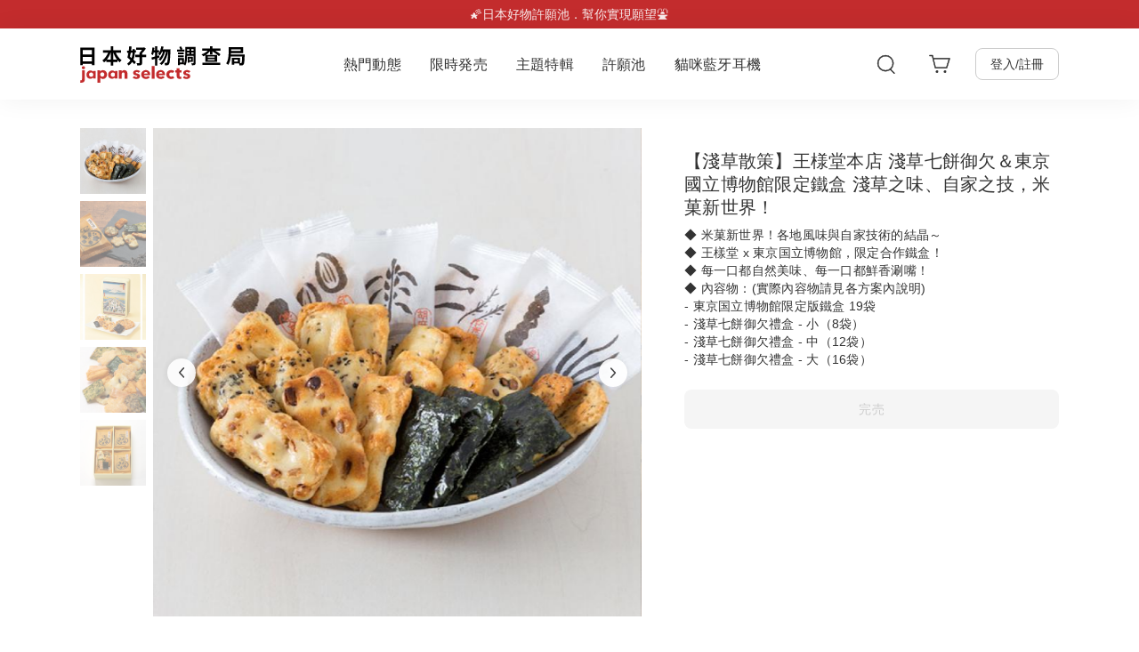

--- FILE ---
content_type: text/html; charset=utf-8
request_url: https://japanselects.com/collections/campaign-asakusa-osamado
body_size: 11299
content:
<!doctype html>
<html lang="zh-TW">
  <head>
    <meta charset="utf-8">
    <meta http-equiv="X-UA-Compatible" content="IE=edge">
    <meta name="viewport" content="width=device-width,initial-scale=1,maximum-scale=1">
    <meta name="theme-color" content="">
    <link rel="canonical" href="https://japanselects.com/collections/campaign-asakusa-osamado"><link rel="icon" type="image/png" href="//japanselects.com/cdn/shop/files/favicon.png?crop=center&height=32&v=1653904786&width=32">

    <link rel="preconnect" href="https://cdn.shopify.com" crossorigin>
<link rel="dns-prefetch" href="https://cdn.shopify.com">
<link rel="preconnect" href="https://api.japanselects.com" crossorigin>
<link rel="dns-prefetch" href="https://api.japanselects.com">
<link rel="preconnect" href="https://citiesocial.s3.amazonaws.com">
<link rel="dns-prefetch" href="https://citiesocial.s3.amazonaws.com">
<link rel="preconnect" href="https://citiesocial.s3.ap-northeast-1.amazonaws.com">
<link rel="dns-prefetch" href="https://citiesocial.s3.ap-northeast-1.amazonaws.com">
<link rel="preload" href="https://citiesocial.s3.ap-northeast-1.amazonaws.com/apps/campaign/campaign/18120/3653_small.jpg" as="image" />
    <link rel="preload" href="https://citiesocial.s3.ap-northeast-1.amazonaws.com/apps/campaign/campaign/18120/3653_medium.jpg" as="image" />
    <link rel="preload" href="https://citiesocial.s3.ap-northeast-1.amazonaws.com/apps/campaign/campaign/18120/3653_large.jpg" as="image" />
    

<title>【淺草散策】王様堂本店 淺草七餅御欠＆東京國立博物館限定鐵盒 淺草之味、自家之技，米菓新世界！｜日本好物調查局</title>
<meta name="description" content="◆ 米菓新世界！各地風味與自家技術的結晶～ ◆ 王樣堂 x 東京国立博物館，限定合作鐵盒！ ◆ 每一口都自然美味、每一口都鮮香涮嘴！ ◆ 內容物：(實際內容物請見各方案內說明) - 東京国立博物館限定版鐵盒 19袋 - 淺草七餅御欠禮盒 - 小（8袋） - 淺草七餅御欠禮盒 - 中（12袋） - 淺草七餅御欠禮盒 - 大（16袋）">   

<meta property="og:site_name" content="日本好物調查局">
<meta property="og:url" content="https://japanselects.com/collections/campaign-asakusa-osamado">
<meta property="og:title" content="【淺草散策】王様堂本店 淺草七餅御欠＆東京國立博物館限定鐵盒 淺草之味、自家之技，米菓新世界！｜日本好物調查局">
<meta property="og:type" content="website">
<meta property="og:description" content="◆ 米菓新世界！各地風味與自家技術的結晶～ ◆ 王樣堂 x 東京国立博物館，限定合作鐵盒！ ◆ 每一口都自然美味、每一口都鮮香涮嘴！ ◆ 內容物：(實際內容物請見各方案內說明) - 東京国立博物館限定版鐵盒 19袋 - 淺草七餅御欠禮盒 - 小（8袋） - 淺草七餅御欠禮盒 - 中（12袋） - 淺草七餅御欠禮盒 - 大（16袋）"><meta property="og:image" content="https://citiesocial.s3.ap-northeast-1.amazonaws.com/apps/campaign/campaign/18120/3653.jpg"><meta name="twitter:card" content="summary_large_image">
<meta name="twitter:title" content="【淺草散策】王様堂本店 淺草七餅御欠＆東京國立博物館限定鐵盒 淺草之味、自家之技，米菓新世界！｜日本好物調查局">
<meta name="twitter:description" content="◆ 米菓新世界！各地風味與自家技術的結晶～ ◆ 王樣堂 x 東京国立博物館，限定合作鐵盒！ ◆ 每一口都自然美味、每一口都鮮香涮嘴！ ◆ 內容物：(實際內容物請見各方案內說明) - 東京国立博物館限定版鐵盒 19袋 - 淺草七餅御欠禮盒 - 小（8袋） - 淺草七餅御欠禮盒 - 中（12袋） - 淺草七餅御欠禮盒 - 大（16袋）">



    <script>
  
</script>


    
    <script>
      window.customerId = '';
      window.customerEmail = '';
      window.themeId = '';
    </script>

    
    <script>
      window.resourceBaseUrl = "//japanselects.com/cdn/shop/t/1/assets/resourceBaseUrl.js?v=88887921567295264711671775884";
      window.resourceBaseUrl = window.resourceBaseUrl.slice(0, window.resourceBaseUrl.indexOf('resourceBaseUrl.js'));
    </script>

    
    <script>
      !function(){var analytics=window.analytics=window.analytics||[];if(!analytics.initialize)if(analytics.invoked)window.console&&console.error&&console.error("Segment snippet included twice.");else{analytics.invoked=!0;analytics.methods=["trackSubmit","trackClick","trackLink","trackForm","pageview","identify","reset","group","track","ready","alias","debug","page","once","off","on","addSourceMiddleware","addIntegrationMiddleware","setAnonymousId","addDestinationMiddleware"];analytics.factory=function(e){return function(){var t=Array.prototype.slice.call(arguments);t.unshift(e);analytics.push(t);return analytics}};for(var e=0;e<analytics.methods.length;e++){var key=analytics.methods[e];analytics[key]=analytics.factory(key)}analytics.load=function(key,e){var t=document.createElement("script");t.type="text/javascript";t.async=!0;t.src="https://cdn.segment.com/analytics.js/v1/" + key + "/analytics.min.js";var n=document.getElementsByTagName("script")[0];n.parentNode.insertBefore(t,n);analytics._loadOptions=e};analytics._writeKey="FyYKcLczRM6G5cJMeYBJ1RLIf6pFcvDf";;analytics.SNIPPET_VERSION="4.15.3";
      analytics.load("FyYKcLczRM6G5cJMeYBJ1RLIf6pFcvDf");
      }}();
    </script>

    <!-- Google Tag Manager -->
<script>(function(w,d,s,l,i){w[l]=w[l]||[];w[l].push({'gtm.start':
new Date().getTime(),event:'gtm.js'});var f=d.getElementsByTagName(s)[0],
j=d.createElement(s),dl=l!='dataLayer'?'&l='+l:'';j.async=true;j.src=
'https://www.googletagmanager.com/gtm.js?id='+i+dl;f.parentNode.insertBefore(j,f);
})(window,document,'script','dataLayer','GTM-K42BV7KM');</script>
<!-- End Google Tag Manager -->

<!-- Google tag (gtag.js) for Google Ads -->
<script async src="https://www.googletagmanager.com/gtag/js?id=AW-11451400207"></script>
<script>
  window.dataLayer = window.dataLayer || [];
  function gtag(){dataLayer.push(arguments);}
  gtag('js', new Date());
  gtag('config', 'AW-11451400207', {'allow_enhanced_conversions':true});
</script>
    
    <script>window.performance && window.performance.mark && window.performance.mark('shopify.content_for_header.start');</script><meta id="shopify-digital-wallet" name="shopify-digital-wallet" content="/63752962286/digital_wallets/dialog">
<link rel="alternate" type="application/atom+xml" title="Feed" href="/collections/campaign-asakusa-osamado.atom" />
<link rel="alternate" type="application/json+oembed" href="https://japanselects.com/collections/campaign-asakusa-osamado.oembed">
<script async="async" src="/checkouts/internal/preloads.js?locale=zh-TW"></script>
<script id="shopify-features" type="application/json">{"accessToken":"32fe0f53e84457df20d6c618a88ed2d3","betas":["rich-media-storefront-analytics"],"domain":"japanselects.com","predictiveSearch":false,"shopId":63752962286,"locale":"zh-tw"}</script>
<script>var Shopify = Shopify || {};
Shopify.shop = "japanselects.myshopify.com";
Shopify.locale = "zh-TW";
Shopify.currency = {"active":"TWD","rate":"1.0"};
Shopify.country = "TW";
Shopify.theme = {"name":"Dawn","id":131967025390,"schema_name":"Dawn","schema_version":"4.0.0","theme_store_id":887,"role":"main"};
Shopify.theme.handle = "null";
Shopify.theme.style = {"id":null,"handle":null};
Shopify.cdnHost = "japanselects.com/cdn";
Shopify.routes = Shopify.routes || {};
Shopify.routes.root = "/";</script>
<script type="module">!function(o){(o.Shopify=o.Shopify||{}).modules=!0}(window);</script>
<script>!function(o){function n(){var o=[];function n(){o.push(Array.prototype.slice.apply(arguments))}return n.q=o,n}var t=o.Shopify=o.Shopify||{};t.loadFeatures=n(),t.autoloadFeatures=n()}(window);</script>
<script id="shop-js-analytics" type="application/json">{"pageType":"collection"}</script>
<script defer="defer" async type="module" src="//japanselects.com/cdn/shopifycloud/shop-js/modules/v2/client.init-shop-cart-sync_D9dVssWa.zh-TW.esm.js"></script>
<script defer="defer" async type="module" src="//japanselects.com/cdn/shopifycloud/shop-js/modules/v2/chunk.common_OJXd8nZT.esm.js"></script>
<script type="module">
  await import("//japanselects.com/cdn/shopifycloud/shop-js/modules/v2/client.init-shop-cart-sync_D9dVssWa.zh-TW.esm.js");
await import("//japanselects.com/cdn/shopifycloud/shop-js/modules/v2/chunk.common_OJXd8nZT.esm.js");

  window.Shopify.SignInWithShop?.initShopCartSync?.({"fedCMEnabled":true,"windoidEnabled":true});

</script>
<script id="__st">var __st={"a":63752962286,"offset":28800,"reqid":"a2a0b029-6598-4d08-8345-0a20b0f4209c-1768845062","pageurl":"japanselects.com\/collections\/campaign-asakusa-osamado","u":"bb194b39d042","p":"collection","rtyp":"collection","rid":415995986158};</script>
<script>window.ShopifyPaypalV4VisibilityTracking = true;</script>
<script id="captcha-bootstrap">!function(){'use strict';const t='contact',e='account',n='new_comment',o=[[t,t],['blogs',n],['comments',n],[t,'customer']],c=[[e,'customer_login'],[e,'guest_login'],[e,'recover_customer_password'],[e,'create_customer']],r=t=>t.map((([t,e])=>`form[action*='/${t}']:not([data-nocaptcha='true']) input[name='form_type'][value='${e}']`)).join(','),a=t=>()=>t?[...document.querySelectorAll(t)].map((t=>t.form)):[];function s(){const t=[...o],e=r(t);return a(e)}const i='password',u='form_key',d=['recaptcha-v3-token','g-recaptcha-response','h-captcha-response',i],f=()=>{try{return window.sessionStorage}catch{return}},m='__shopify_v',_=t=>t.elements[u];function p(t,e,n=!1){try{const o=window.sessionStorage,c=JSON.parse(o.getItem(e)),{data:r}=function(t){const{data:e,action:n}=t;return t[m]||n?{data:e,action:n}:{data:t,action:n}}(c);for(const[e,n]of Object.entries(r))t.elements[e]&&(t.elements[e].value=n);n&&o.removeItem(e)}catch(o){console.error('form repopulation failed',{error:o})}}const l='form_type',E='cptcha';function T(t){t.dataset[E]=!0}const w=window,h=w.document,L='Shopify',v='ce_forms',y='captcha';let A=!1;((t,e)=>{const n=(g='f06e6c50-85a8-45c8-87d0-21a2b65856fe',I='https://cdn.shopify.com/shopifycloud/storefront-forms-hcaptcha/ce_storefront_forms_captcha_hcaptcha.v1.5.2.iife.js',D={infoText:'已受到 hCaptcha 保護',privacyText:'隱私',termsText:'條款'},(t,e,n)=>{const o=w[L][v],c=o.bindForm;if(c)return c(t,g,e,D).then(n);var r;o.q.push([[t,g,e,D],n]),r=I,A||(h.body.append(Object.assign(h.createElement('script'),{id:'captcha-provider',async:!0,src:r})),A=!0)});var g,I,D;w[L]=w[L]||{},w[L][v]=w[L][v]||{},w[L][v].q=[],w[L][y]=w[L][y]||{},w[L][y].protect=function(t,e){n(t,void 0,e),T(t)},Object.freeze(w[L][y]),function(t,e,n,w,h,L){const[v,y,A,g]=function(t,e,n){const i=e?o:[],u=t?c:[],d=[...i,...u],f=r(d),m=r(i),_=r(d.filter((([t,e])=>n.includes(e))));return[a(f),a(m),a(_),s()]}(w,h,L),I=t=>{const e=t.target;return e instanceof HTMLFormElement?e:e&&e.form},D=t=>v().includes(t);t.addEventListener('submit',(t=>{const e=I(t);if(!e)return;const n=D(e)&&!e.dataset.hcaptchaBound&&!e.dataset.recaptchaBound,o=_(e),c=g().includes(e)&&(!o||!o.value);(n||c)&&t.preventDefault(),c&&!n&&(function(t){try{if(!f())return;!function(t){const e=f();if(!e)return;const n=_(t);if(!n)return;const o=n.value;o&&e.removeItem(o)}(t);const e=Array.from(Array(32),(()=>Math.random().toString(36)[2])).join('');!function(t,e){_(t)||t.append(Object.assign(document.createElement('input'),{type:'hidden',name:u})),t.elements[u].value=e}(t,e),function(t,e){const n=f();if(!n)return;const o=[...t.querySelectorAll(`input[type='${i}']`)].map((({name:t})=>t)),c=[...d,...o],r={};for(const[a,s]of new FormData(t).entries())c.includes(a)||(r[a]=s);n.setItem(e,JSON.stringify({[m]:1,action:t.action,data:r}))}(t,e)}catch(e){console.error('failed to persist form',e)}}(e),e.submit())}));const S=(t,e)=>{t&&!t.dataset[E]&&(n(t,e.some((e=>e===t))),T(t))};for(const o of['focusin','change'])t.addEventListener(o,(t=>{const e=I(t);D(e)&&S(e,y())}));const B=e.get('form_key'),M=e.get(l),P=B&&M;t.addEventListener('DOMContentLoaded',(()=>{const t=y();if(P)for(const e of t)e.elements[l].value===M&&p(e,B);[...new Set([...A(),...v().filter((t=>'true'===t.dataset.shopifyCaptcha))])].forEach((e=>S(e,t)))}))}(h,new URLSearchParams(w.location.search),n,t,e,['guest_login'])})(!0,!0)}();</script>
<script integrity="sha256-4kQ18oKyAcykRKYeNunJcIwy7WH5gtpwJnB7kiuLZ1E=" data-source-attribution="shopify.loadfeatures" defer="defer" src="//japanselects.com/cdn/shopifycloud/storefront/assets/storefront/load_feature-a0a9edcb.js" crossorigin="anonymous"></script>
<script data-source-attribution="shopify.dynamic_checkout.dynamic.init">var Shopify=Shopify||{};Shopify.PaymentButton=Shopify.PaymentButton||{isStorefrontPortableWallets:!0,init:function(){window.Shopify.PaymentButton.init=function(){};var t=document.createElement("script");t.src="https://japanselects.com/cdn/shopifycloud/portable-wallets/latest/portable-wallets.zh-tw.js",t.type="module",document.head.appendChild(t)}};
</script>
<script data-source-attribution="shopify.dynamic_checkout.buyer_consent">
  function portableWalletsHideBuyerConsent(e){var t=document.getElementById("shopify-buyer-consent"),n=document.getElementById("shopify-subscription-policy-button");t&&n&&(t.classList.add("hidden"),t.setAttribute("aria-hidden","true"),n.removeEventListener("click",e))}function portableWalletsShowBuyerConsent(e){var t=document.getElementById("shopify-buyer-consent"),n=document.getElementById("shopify-subscription-policy-button");t&&n&&(t.classList.remove("hidden"),t.removeAttribute("aria-hidden"),n.addEventListener("click",e))}window.Shopify?.PaymentButton&&(window.Shopify.PaymentButton.hideBuyerConsent=portableWalletsHideBuyerConsent,window.Shopify.PaymentButton.showBuyerConsent=portableWalletsShowBuyerConsent);
</script>
<script data-source-attribution="shopify.dynamic_checkout.cart.bootstrap">document.addEventListener("DOMContentLoaded",(function(){function t(){return document.querySelector("shopify-accelerated-checkout-cart, shopify-accelerated-checkout")}if(t())Shopify.PaymentButton.init();else{new MutationObserver((function(e,n){t()&&(Shopify.PaymentButton.init(),n.disconnect())})).observe(document.body,{childList:!0,subtree:!0})}}));
</script>

<script>window.performance && window.performance.mark && window.performance.mark('shopify.content_for_header.end');</script>

    
    <script>
      if (Shopify.designMode) {
        document.documentElement.classList.add('shopify-design-mode');
      }
    </script>

    
    <script>
      window.IS_NEW_CHECKOUT = true;
      window.IS_SHOW_CART_SELECT = true;
      window.IS_SHOW_EZ_WAY_VERIFICATION =  true;
      window.HOT_SEARCH_KEYWORD =  "防災,長尾山雀,貓咪,復古,風扇,傘";
      window.CAN_LOOK_SOLD_OUT =  "charlie@citiesocial.com,janice@citiesocial.com,ruru@citiesocial.com,beka.chao@citiesocial.com,joy@citiesocial.com,jsnanakojs@gmail.com,jsshibay@gmail.com,doshouwan@gmail.com,lynn@citiesocial.com,elsie@citiesocial.com,szuyu@citiesocial.com,saier.wang@citiesocial.com,claire.chen@citiesocial.com,korimi.chien@citiesocial.com,erin.song@citiesocial.com,eric@citiesocial.com";
      window.IS_SHOW_HOT_SEARCH_KEYWORD =  true;
      window.IS_SHOW_RECENT_BESTSELLING =  true;
      window.IS_SHOW_BUY_A_WISH_BUTTON =  true;
      window.IS_SHOW_MENU_BAR_EXTRA_TAB =  true;
      window.IS_SHOW_XMAS_LOGO =  false;
      window.MENU_BAR_EXTRA_TAB_TEXT =  "貓咪藍牙耳機";
      window.MENU_BAR_EXTRA_TAB_HOT_TEXT =  "雙虎斑新色登場！";
      window.MENU_BAR_EXTRA_TAB_SECONDARY_TEXT =  "8 色現貨供應中，下單立即出貨";
      window.MENU_BAR_EXTRA_TAB_URL =  "\/collections\/campaign-radius-cats-earphone";
      window.IS_SHOW_FALLING_ANIMATION =  false;
      window.FALLING_ANIMATION_URL =  "";
      window.IS_OPEN_FLOATING_CAMPAIGN = false;
      window.FLOATING_BUTTON_URL = "https:\/\/japanselects.com\/collections\/theme-2026-ny300";
      window.FLOATING_BUTTON_REFERRAL_LABEL = "floating-cta";
      window.FLOATING_BUTTON_IMAGE = "//japanselects.com/cdn/shop/files/eea288e5947ae6ae2a33a5fc2719fafd_c379bc18-3e9e-49d2-a995-10494bfcd8be_300x300.png?v=1767174107";
      window.FLOATING_BUTTON_OPEN_ACCOUNT_MODAL = false;
      window.FLOATING_BUTTON_ONLY_SHOW_GUEST = false;
      window.IS_OPEN_MODAL_SURVEY = false;
    </script>

    
    <link href="//japanselects.com/cdn/shop/t/1/assets/vendors.bundle.css?v=23538050433577807931671775885" rel="stylesheet" type="text/css" media="all" />
    <link href="//japanselects.com/cdn/shop/t/1/assets/react-main.bundle.css?v=111229832205780310631684915486" rel="stylesheet" type="text/css" media="all" />
  <!-- BEGIN app block: shopify://apps/microsoft-clarity/blocks/clarity_js/31c3d126-8116-4b4a-8ba1-baeda7c4aeea -->
<script type="text/javascript">
  (function (c, l, a, r, i, t, y) {
    c[a] = c[a] || function () { (c[a].q = c[a].q || []).push(arguments); };
    t = l.createElement(r); t.async = 1; t.src = "https://www.clarity.ms/tag/" + i + "?ref=shopify";
    y = l.getElementsByTagName(r)[0]; y.parentNode.insertBefore(t, y);

    c.Shopify.loadFeatures([{ name: "consent-tracking-api", version: "0.1" }], error => {
      if (error) {
        console.error("Error loading Shopify features:", error);
        return;
      }

      c[a]('consentv2', {
        ad_Storage: c.Shopify.customerPrivacy.marketingAllowed() ? "granted" : "denied",
        analytics_Storage: c.Shopify.customerPrivacy.analyticsProcessingAllowed() ? "granted" : "denied",
      });
    });

    l.addEventListener("visitorConsentCollected", function (e) {
      c[a]('consentv2', {
        ad_Storage: e.detail.marketingAllowed ? "granted" : "denied",
        analytics_Storage: e.detail.analyticsAllowed ? "granted" : "denied",
      });
    });
  })(window, document, "clarity", "script", "uy1i0i9lhi");
</script>



<!-- END app block --><link href="https://monorail-edge.shopifysvc.com" rel="dns-prefetch">
<script>(function(){if ("sendBeacon" in navigator && "performance" in window) {try {var session_token_from_headers = performance.getEntriesByType('navigation')[0].serverTiming.find(x => x.name == '_s').description;} catch {var session_token_from_headers = undefined;}var session_cookie_matches = document.cookie.match(/_shopify_s=([^;]*)/);var session_token_from_cookie = session_cookie_matches && session_cookie_matches.length === 2 ? session_cookie_matches[1] : "";var session_token = session_token_from_headers || session_token_from_cookie || "";function handle_abandonment_event(e) {var entries = performance.getEntries().filter(function(entry) {return /monorail-edge.shopifysvc.com/.test(entry.name);});if (!window.abandonment_tracked && entries.length === 0) {window.abandonment_tracked = true;var currentMs = Date.now();var navigation_start = performance.timing.navigationStart;var payload = {shop_id: 63752962286,url: window.location.href,navigation_start,duration: currentMs - navigation_start,session_token,page_type: "collection"};window.navigator.sendBeacon("https://monorail-edge.shopifysvc.com/v1/produce", JSON.stringify({schema_id: "online_store_buyer_site_abandonment/1.1",payload: payload,metadata: {event_created_at_ms: currentMs,event_sent_at_ms: currentMs}}));}}window.addEventListener('pagehide', handle_abandonment_event);}}());</script>
<script id="web-pixels-manager-setup">(function e(e,d,r,n,o){if(void 0===o&&(o={}),!Boolean(null===(a=null===(i=window.Shopify)||void 0===i?void 0:i.analytics)||void 0===a?void 0:a.replayQueue)){var i,a;window.Shopify=window.Shopify||{};var t=window.Shopify;t.analytics=t.analytics||{};var s=t.analytics;s.replayQueue=[],s.publish=function(e,d,r){return s.replayQueue.push([e,d,r]),!0};try{self.performance.mark("wpm:start")}catch(e){}var l=function(){var e={modern:/Edge?\/(1{2}[4-9]|1[2-9]\d|[2-9]\d{2}|\d{4,})\.\d+(\.\d+|)|Firefox\/(1{2}[4-9]|1[2-9]\d|[2-9]\d{2}|\d{4,})\.\d+(\.\d+|)|Chrom(ium|e)\/(9{2}|\d{3,})\.\d+(\.\d+|)|(Maci|X1{2}).+ Version\/(15\.\d+|(1[6-9]|[2-9]\d|\d{3,})\.\d+)([,.]\d+|)( \(\w+\)|)( Mobile\/\w+|) Safari\/|Chrome.+OPR\/(9{2}|\d{3,})\.\d+\.\d+|(CPU[ +]OS|iPhone[ +]OS|CPU[ +]iPhone|CPU IPhone OS|CPU iPad OS)[ +]+(15[._]\d+|(1[6-9]|[2-9]\d|\d{3,})[._]\d+)([._]\d+|)|Android:?[ /-](13[3-9]|1[4-9]\d|[2-9]\d{2}|\d{4,})(\.\d+|)(\.\d+|)|Android.+Firefox\/(13[5-9]|1[4-9]\d|[2-9]\d{2}|\d{4,})\.\d+(\.\d+|)|Android.+Chrom(ium|e)\/(13[3-9]|1[4-9]\d|[2-9]\d{2}|\d{4,})\.\d+(\.\d+|)|SamsungBrowser\/([2-9]\d|\d{3,})\.\d+/,legacy:/Edge?\/(1[6-9]|[2-9]\d|\d{3,})\.\d+(\.\d+|)|Firefox\/(5[4-9]|[6-9]\d|\d{3,})\.\d+(\.\d+|)|Chrom(ium|e)\/(5[1-9]|[6-9]\d|\d{3,})\.\d+(\.\d+|)([\d.]+$|.*Safari\/(?![\d.]+ Edge\/[\d.]+$))|(Maci|X1{2}).+ Version\/(10\.\d+|(1[1-9]|[2-9]\d|\d{3,})\.\d+)([,.]\d+|)( \(\w+\)|)( Mobile\/\w+|) Safari\/|Chrome.+OPR\/(3[89]|[4-9]\d|\d{3,})\.\d+\.\d+|(CPU[ +]OS|iPhone[ +]OS|CPU[ +]iPhone|CPU IPhone OS|CPU iPad OS)[ +]+(10[._]\d+|(1[1-9]|[2-9]\d|\d{3,})[._]\d+)([._]\d+|)|Android:?[ /-](13[3-9]|1[4-9]\d|[2-9]\d{2}|\d{4,})(\.\d+|)(\.\d+|)|Mobile Safari.+OPR\/([89]\d|\d{3,})\.\d+\.\d+|Android.+Firefox\/(13[5-9]|1[4-9]\d|[2-9]\d{2}|\d{4,})\.\d+(\.\d+|)|Android.+Chrom(ium|e)\/(13[3-9]|1[4-9]\d|[2-9]\d{2}|\d{4,})\.\d+(\.\d+|)|Android.+(UC? ?Browser|UCWEB|U3)[ /]?(15\.([5-9]|\d{2,})|(1[6-9]|[2-9]\d|\d{3,})\.\d+)\.\d+|SamsungBrowser\/(5\.\d+|([6-9]|\d{2,})\.\d+)|Android.+MQ{2}Browser\/(14(\.(9|\d{2,})|)|(1[5-9]|[2-9]\d|\d{3,})(\.\d+|))(\.\d+|)|K[Aa][Ii]OS\/(3\.\d+|([4-9]|\d{2,})\.\d+)(\.\d+|)/},d=e.modern,r=e.legacy,n=navigator.userAgent;return n.match(d)?"modern":n.match(r)?"legacy":"unknown"}(),u="modern"===l?"modern":"legacy",c=(null!=n?n:{modern:"",legacy:""})[u],f=function(e){return[e.baseUrl,"/wpm","/b",e.hashVersion,"modern"===e.buildTarget?"m":"l",".js"].join("")}({baseUrl:d,hashVersion:r,buildTarget:u}),m=function(e){var d=e.version,r=e.bundleTarget,n=e.surface,o=e.pageUrl,i=e.monorailEndpoint;return{emit:function(e){var a=e.status,t=e.errorMsg,s=(new Date).getTime(),l=JSON.stringify({metadata:{event_sent_at_ms:s},events:[{schema_id:"web_pixels_manager_load/3.1",payload:{version:d,bundle_target:r,page_url:o,status:a,surface:n,error_msg:t},metadata:{event_created_at_ms:s}}]});if(!i)return console&&console.warn&&console.warn("[Web Pixels Manager] No Monorail endpoint provided, skipping logging."),!1;try{return self.navigator.sendBeacon.bind(self.navigator)(i,l)}catch(e){}var u=new XMLHttpRequest;try{return u.open("POST",i,!0),u.setRequestHeader("Content-Type","text/plain"),u.send(l),!0}catch(e){return console&&console.warn&&console.warn("[Web Pixels Manager] Got an unhandled error while logging to Monorail."),!1}}}}({version:r,bundleTarget:l,surface:e.surface,pageUrl:self.location.href,monorailEndpoint:e.monorailEndpoint});try{o.browserTarget=l,function(e){var d=e.src,r=e.async,n=void 0===r||r,o=e.onload,i=e.onerror,a=e.sri,t=e.scriptDataAttributes,s=void 0===t?{}:t,l=document.createElement("script"),u=document.querySelector("head"),c=document.querySelector("body");if(l.async=n,l.src=d,a&&(l.integrity=a,l.crossOrigin="anonymous"),s)for(var f in s)if(Object.prototype.hasOwnProperty.call(s,f))try{l.dataset[f]=s[f]}catch(e){}if(o&&l.addEventListener("load",o),i&&l.addEventListener("error",i),u)u.appendChild(l);else{if(!c)throw new Error("Did not find a head or body element to append the script");c.appendChild(l)}}({src:f,async:!0,onload:function(){if(!function(){var e,d;return Boolean(null===(d=null===(e=window.Shopify)||void 0===e?void 0:e.analytics)||void 0===d?void 0:d.initialized)}()){var d=window.webPixelsManager.init(e)||void 0;if(d){var r=window.Shopify.analytics;r.replayQueue.forEach((function(e){var r=e[0],n=e[1],o=e[2];d.publishCustomEvent(r,n,o)})),r.replayQueue=[],r.publish=d.publishCustomEvent,r.visitor=d.visitor,r.initialized=!0}}},onerror:function(){return m.emit({status:"failed",errorMsg:"".concat(f," has failed to load")})},sri:function(e){var d=/^sha384-[A-Za-z0-9+/=]+$/;return"string"==typeof e&&d.test(e)}(c)?c:"",scriptDataAttributes:o}),m.emit({status:"loading"})}catch(e){m.emit({status:"failed",errorMsg:(null==e?void 0:e.message)||"Unknown error"})}}})({shopId: 63752962286,storefrontBaseUrl: "https://japanselects.com",extensionsBaseUrl: "https://extensions.shopifycdn.com/cdn/shopifycloud/web-pixels-manager",monorailEndpoint: "https://monorail-edge.shopifysvc.com/unstable/produce_batch",surface: "storefront-renderer",enabledBetaFlags: ["2dca8a86"],webPixelsConfigList: [{"id":"1734082798","configuration":"{\"projectId\":\"uy1i0i9lhi\"}","eventPayloadVersion":"v1","runtimeContext":"STRICT","scriptVersion":"014847bbf13270aa001a30c5c904c9a3","type":"APP","apiClientId":240074326017,"privacyPurposes":[],"capabilities":["advanced_dom_events"],"dataSharingAdjustments":{"protectedCustomerApprovalScopes":["read_customer_personal_data"]}},{"id":"473432302","configuration":"{\"config\":\"{\\\"google_tag_ids\\\":[\\\"G-QQM2E8TFBD\\\",\\\"AW-11451400207\\\",\\\"GT-PJ43942\\\"],\\\"gtag_events\\\":[{\\\"type\\\":\\\"begin_checkout\\\",\\\"action_label\\\":[\\\"G-QQM2E8TFBD\\\",\\\"AW-11451400207\\\/-ATQCO-8-okbEI-AutQq\\\"]},{\\\"type\\\":\\\"search\\\",\\\"action_label\\\":[\\\"G-QQM2E8TFBD\\\",\\\"AW-11451400207\\\/vQvICOevhYobEI-AutQq\\\"]},{\\\"type\\\":\\\"view_item\\\",\\\"action_label\\\":[\\\"G-QQM2E8TFBD\\\",\\\"AW-11451400207\\\/70ueCOSvhYobEI-AutQq\\\",\\\"MC-Y6L0HT9RM4\\\"]},{\\\"type\\\":\\\"purchase\\\",\\\"action_label\\\":[\\\"G-QQM2E8TFBD\\\",\\\"AW-11451400207\\\/cQKCCOy8-okbEI-AutQq\\\",\\\"MC-Y6L0HT9RM4\\\"]},{\\\"type\\\":\\\"page_view\\\",\\\"action_label\\\":[\\\"G-QQM2E8TFBD\\\",\\\"AW-11451400207\\\/0ShyCO29-okbEI-AutQq\\\",\\\"MC-Y6L0HT9RM4\\\"]},{\\\"type\\\":\\\"add_payment_info\\\",\\\"action_label\\\":[\\\"G-QQM2E8TFBD\\\",\\\"AW-11451400207\\\/anWZCOqvhYobEI-AutQq\\\"]},{\\\"type\\\":\\\"add_to_cart\\\",\\\"action_label\\\":[\\\"G-QQM2E8TFBD\\\",\\\"AW-11451400207\\\/iHDCCOq9-okbEI-AutQq\\\"]}],\\\"enable_monitoring_mode\\\":false}\"}","eventPayloadVersion":"v1","runtimeContext":"OPEN","scriptVersion":"b2a88bafab3e21179ed38636efcd8a93","type":"APP","apiClientId":1780363,"privacyPurposes":[],"dataSharingAdjustments":{"protectedCustomerApprovalScopes":["read_customer_address","read_customer_email","read_customer_name","read_customer_personal_data","read_customer_phone"]}},{"id":"210010350","configuration":"{\"pixel_id\":\"374903700965151\",\"pixel_type\":\"facebook_pixel\"}","eventPayloadVersion":"v1","runtimeContext":"OPEN","scriptVersion":"ca16bc87fe92b6042fbaa3acc2fbdaa6","type":"APP","apiClientId":2329312,"privacyPurposes":["ANALYTICS","MARKETING","SALE_OF_DATA"],"dataSharingAdjustments":{"protectedCustomerApprovalScopes":["read_customer_address","read_customer_email","read_customer_name","read_customer_personal_data","read_customer_phone"]}},{"id":"79266030","eventPayloadVersion":"v1","runtimeContext":"LAX","scriptVersion":"1","type":"CUSTOM","privacyPurposes":["ANALYTICS"],"name":"Google Analytics tag (migrated)"},{"id":"shopify-app-pixel","configuration":"{}","eventPayloadVersion":"v1","runtimeContext":"STRICT","scriptVersion":"0450","apiClientId":"shopify-pixel","type":"APP","privacyPurposes":["ANALYTICS","MARKETING"]},{"id":"shopify-custom-pixel","eventPayloadVersion":"v1","runtimeContext":"LAX","scriptVersion":"0450","apiClientId":"shopify-pixel","type":"CUSTOM","privacyPurposes":["ANALYTICS","MARKETING"]}],isMerchantRequest: false,initData: {"shop":{"name":"日本好物調查局","paymentSettings":{"currencyCode":"TWD"},"myshopifyDomain":"japanselects.myshopify.com","countryCode":"TW","storefrontUrl":"https:\/\/japanselects.com"},"customer":null,"cart":null,"checkout":null,"productVariants":[],"purchasingCompany":null},},"https://japanselects.com/cdn","fcfee988w5aeb613cpc8e4bc33m6693e112",{"modern":"","legacy":""},{"shopId":"63752962286","storefrontBaseUrl":"https:\/\/japanselects.com","extensionBaseUrl":"https:\/\/extensions.shopifycdn.com\/cdn\/shopifycloud\/web-pixels-manager","surface":"storefront-renderer","enabledBetaFlags":"[\"2dca8a86\"]","isMerchantRequest":"false","hashVersion":"fcfee988w5aeb613cpc8e4bc33m6693e112","publish":"custom","events":"[[\"page_viewed\",{}],[\"collection_viewed\",{\"collection\":{\"id\":\"415995986158\",\"title\":\"CAMPAIGN-【淺草散策】王様堂本店 淺草七餅御欠＆東京國立博物館限定鐵盒 淺草之味、自家之技，米菓新世界！\",\"productVariants\":[]}}]]"});</script><script>
  window.ShopifyAnalytics = window.ShopifyAnalytics || {};
  window.ShopifyAnalytics.meta = window.ShopifyAnalytics.meta || {};
  window.ShopifyAnalytics.meta.currency = 'TWD';
  var meta = {"products":[],"page":{"pageType":"collection","resourceType":"collection","resourceId":415995986158,"requestId":"a2a0b029-6598-4d08-8345-0a20b0f4209c-1768845062"}};
  for (var attr in meta) {
    window.ShopifyAnalytics.meta[attr] = meta[attr];
  }
</script>
<script class="analytics">
  (function () {
    var customDocumentWrite = function(content) {
      var jquery = null;

      if (window.jQuery) {
        jquery = window.jQuery;
      } else if (window.Checkout && window.Checkout.$) {
        jquery = window.Checkout.$;
      }

      if (jquery) {
        jquery('body').append(content);
      }
    };

    var hasLoggedConversion = function(token) {
      if (token) {
        return document.cookie.indexOf('loggedConversion=' + token) !== -1;
      }
      return false;
    }

    var setCookieIfConversion = function(token) {
      if (token) {
        var twoMonthsFromNow = new Date(Date.now());
        twoMonthsFromNow.setMonth(twoMonthsFromNow.getMonth() + 2);

        document.cookie = 'loggedConversion=' + token + '; expires=' + twoMonthsFromNow;
      }
    }

    var trekkie = window.ShopifyAnalytics.lib = window.trekkie = window.trekkie || [];
    if (trekkie.integrations) {
      return;
    }
    trekkie.methods = [
      'identify',
      'page',
      'ready',
      'track',
      'trackForm',
      'trackLink'
    ];
    trekkie.factory = function(method) {
      return function() {
        var args = Array.prototype.slice.call(arguments);
        args.unshift(method);
        trekkie.push(args);
        return trekkie;
      };
    };
    for (var i = 0; i < trekkie.methods.length; i++) {
      var key = trekkie.methods[i];
      trekkie[key] = trekkie.factory(key);
    }
    trekkie.load = function(config) {
      trekkie.config = config || {};
      trekkie.config.initialDocumentCookie = document.cookie;
      var first = document.getElementsByTagName('script')[0];
      var script = document.createElement('script');
      script.type = 'text/javascript';
      script.onerror = function(e) {
        var scriptFallback = document.createElement('script');
        scriptFallback.type = 'text/javascript';
        scriptFallback.onerror = function(error) {
                var Monorail = {
      produce: function produce(monorailDomain, schemaId, payload) {
        var currentMs = new Date().getTime();
        var event = {
          schema_id: schemaId,
          payload: payload,
          metadata: {
            event_created_at_ms: currentMs,
            event_sent_at_ms: currentMs
          }
        };
        return Monorail.sendRequest("https://" + monorailDomain + "/v1/produce", JSON.stringify(event));
      },
      sendRequest: function sendRequest(endpointUrl, payload) {
        // Try the sendBeacon API
        if (window && window.navigator && typeof window.navigator.sendBeacon === 'function' && typeof window.Blob === 'function' && !Monorail.isIos12()) {
          var blobData = new window.Blob([payload], {
            type: 'text/plain'
          });

          if (window.navigator.sendBeacon(endpointUrl, blobData)) {
            return true;
          } // sendBeacon was not successful

        } // XHR beacon

        var xhr = new XMLHttpRequest();

        try {
          xhr.open('POST', endpointUrl);
          xhr.setRequestHeader('Content-Type', 'text/plain');
          xhr.send(payload);
        } catch (e) {
          console.log(e);
        }

        return false;
      },
      isIos12: function isIos12() {
        return window.navigator.userAgent.lastIndexOf('iPhone; CPU iPhone OS 12_') !== -1 || window.navigator.userAgent.lastIndexOf('iPad; CPU OS 12_') !== -1;
      }
    };
    Monorail.produce('monorail-edge.shopifysvc.com',
      'trekkie_storefront_load_errors/1.1',
      {shop_id: 63752962286,
      theme_id: 131967025390,
      app_name: "storefront",
      context_url: window.location.href,
      source_url: "//japanselects.com/cdn/s/trekkie.storefront.cd680fe47e6c39ca5d5df5f0a32d569bc48c0f27.min.js"});

        };
        scriptFallback.async = true;
        scriptFallback.src = '//japanselects.com/cdn/s/trekkie.storefront.cd680fe47e6c39ca5d5df5f0a32d569bc48c0f27.min.js';
        first.parentNode.insertBefore(scriptFallback, first);
      };
      script.async = true;
      script.src = '//japanselects.com/cdn/s/trekkie.storefront.cd680fe47e6c39ca5d5df5f0a32d569bc48c0f27.min.js';
      first.parentNode.insertBefore(script, first);
    };
    trekkie.load(
      {"Trekkie":{"appName":"storefront","development":false,"defaultAttributes":{"shopId":63752962286,"isMerchantRequest":null,"themeId":131967025390,"themeCityHash":"5109904210446029931","contentLanguage":"zh-TW","currency":"TWD"},"isServerSideCookieWritingEnabled":true,"monorailRegion":"shop_domain","enabledBetaFlags":["65f19447"]},"Session Attribution":{},"S2S":{"facebookCapiEnabled":false,"source":"trekkie-storefront-renderer","apiClientId":580111}}
    );

    var loaded = false;
    trekkie.ready(function() {
      if (loaded) return;
      loaded = true;

      window.ShopifyAnalytics.lib = window.trekkie;

      var originalDocumentWrite = document.write;
      document.write = customDocumentWrite;
      try { window.ShopifyAnalytics.merchantGoogleAnalytics.call(this); } catch(error) {};
      document.write = originalDocumentWrite;

      window.ShopifyAnalytics.lib.page(null,{"pageType":"collection","resourceType":"collection","resourceId":415995986158,"requestId":"a2a0b029-6598-4d08-8345-0a20b0f4209c-1768845062","shopifyEmitted":true});

      var match = window.location.pathname.match(/checkouts\/(.+)\/(thank_you|post_purchase)/)
      var token = match? match[1]: undefined;
      if (!hasLoggedConversion(token)) {
        setCookieIfConversion(token);
        window.ShopifyAnalytics.lib.track("Viewed Product Category",{"currency":"TWD","category":"Collection: campaign-asakusa-osamado","collectionName":"campaign-asakusa-osamado","collectionId":415995986158,"nonInteraction":true},undefined,undefined,{"shopifyEmitted":true});
      }
    });


        var eventsListenerScript = document.createElement('script');
        eventsListenerScript.async = true;
        eventsListenerScript.src = "//japanselects.com/cdn/shopifycloud/storefront/assets/shop_events_listener-3da45d37.js";
        document.getElementsByTagName('head')[0].appendChild(eventsListenerScript);

})();</script>
  <script>
  if (!window.ga || (window.ga && typeof window.ga !== 'function')) {
    window.ga = function ga() {
      (window.ga.q = window.ga.q || []).push(arguments);
      if (window.Shopify && window.Shopify.analytics && typeof window.Shopify.analytics.publish === 'function') {
        window.Shopify.analytics.publish("ga_stub_called", {}, {sendTo: "google_osp_migration"});
      }
      console.error("Shopify's Google Analytics stub called with:", Array.from(arguments), "\nSee https://help.shopify.com/manual/promoting-marketing/pixels/pixel-migration#google for more information.");
    };
    if (window.Shopify && window.Shopify.analytics && typeof window.Shopify.analytics.publish === 'function') {
      window.Shopify.analytics.publish("ga_stub_initialized", {}, {sendTo: "google_osp_migration"});
    }
  }
</script>
<script
  defer
  src="https://japanselects.com/cdn/shopifycloud/perf-kit/shopify-perf-kit-3.0.4.min.js"
  data-application="storefront-renderer"
  data-shop-id="63752962286"
  data-render-region="gcp-us-central1"
  data-page-type="collection"
  data-theme-instance-id="131967025390"
  data-theme-name="Dawn"
  data-theme-version="4.0.0"
  data-monorail-region="shop_domain"
  data-resource-timing-sampling-rate="10"
  data-shs="true"
  data-shs-beacon="true"
  data-shs-export-with-fetch="true"
  data-shs-logs-sample-rate="1"
  data-shs-beacon-endpoint="https://japanselects.com/api/collect"
></script>
</head>

  <body>

    

    

    

    <div id="root"></div>

    
    <script src="//japanselects.com/cdn/shop/t/1/assets/vendor-corejs.bundle.js?v=32505020656524066701767863112"></script>
    <script src="//japanselects.com/cdn/shop/t/1/assets/vendor-react.bundle.js?v=49835812820966411121767863112"></script>
    <script src="//japanselects.com/cdn/shop/t/1/assets/vendors.bundle.js?v=24507226688493208571767863113"></script>
    <script src="//japanselects.com/cdn/shop/t/1/assets/react-main.bundle.js?v=117501957719141245881767863113"></script>

    <script>
  document.addEventListener('DOMContentLoaded', function () {
    if (!window.clarity) return;

    

    function safeJsonParse(jsonString, defaultValue = null) {
      try {
        return JSON.parse(jsonString);
      } catch (error) {
        return defaultValue;
      }
    }
    
    function getSegmentAnonymousId() {
      try {
        return window?.analytics?.user()?.anonymousId();
      } catch (error) {
        // 如果 Segment 未初始化，則從 localStorage 中獲取
        return (
          safeJsonParse(
            localStorage.getItem('ajs_anonymous_id'),
          ) || undefined
        );
      }
    }

    const anonymousId = getSegmentAnonymousId();
    if (anonymousId) {
      window.clarity("set", "device_id", anonymousId);
    }
  });
</script>

    <!-- Google Tag Manager (noscript) -->
    <noscript><iframe src="https://www.googletagmanager.com/ns.html?id=GTM-K42BV7KM"
    height="0" width="0" style="display:none;visibility:hidden"></iframe></noscript>
    <!-- End Google Tag Manager (noscript) -->

    
    <script src="//cdn.maac.app/widget/c2e39d6d07aa4c9db0f24e2d4e32e5dd.js"></script>

    
    
  </body>
</html>


--- FILE ---
content_type: text/javascript
request_url: https://japanselects.com/cdn/shop/t/1/assets/vendors.bundle.js?v=24507226688493208571767863113
body_size: 123282
content:
(self.webpackChunkjapanselects_theme=self.webpackChunkjapanselects_theme||[]).push([[96],{241(e,t,n){"use strict";n.d(t,{A:()=>r});const r=n(41917).A.Symbol},1063(e,t,n){"use strict";var r=n(96540);var o="function"==typeof Object.is?Object.is:function(e,t){return e===t&&(0!==e||1/e==1/t)||e!=e&&t!=t},i=r.useState,s=r.useEffect,a=r.useLayoutEffect,u=r.useDebugValue;function c(e){var t=e.getSnapshot;e=e.value;try{var n=t();return!o(e,n)}catch(e){return!0}}var l="undefined"==typeof window||void 0===window.document||void 0===window.document.createElement?function(e,t){return t()}:function(e,t){var n=t(),r=i({inst:{value:n,getSnapshot:t}}),o=r[0].inst,l=r[1];return a(function(){o.value=n,o.getSnapshot=t,c(o)&&l({inst:o})},[e,n,t]),s(function(){return c(o)&&l({inst:o}),e(function(){c(o)&&l({inst:o})})},[e]),u(n),n};t.useSyncExternalStore=void 0!==r.useSyncExternalStore?r.useSyncExternalStore:l},1720(e,t,n){"use strict";Object.defineProperty(t,"__esModule",{value:!0}),t.bodyOpenClassName=t.portalClassName=void 0;var r=Object.assign||function(e){for(var t=1;t<arguments.length;t++){var n=arguments[t];for(var r in n)Object.prototype.hasOwnProperty.call(n,r)&&(e[r]=n[r])}return e},o=function(){function e(e,t){for(var n=0;n<t.length;n++){var r=t[n];r.enumerable=r.enumerable||!1,r.configurable=!0,"value"in r&&(r.writable=!0),Object.defineProperty(e,r.key,r)}}return function(t,n,r){return n&&e(t.prototype,n),r&&e(t,r),t}}(),i=n(96540),s=h(i),a=h(n(40961)),u=h(n(5556)),c=h(n(29090)),l=function(e){if(e&&e.__esModule)return e;var t={};if(null!=e)for(var n in e)Object.prototype.hasOwnProperty.call(e,n)&&(t[n]=e[n]);return t.default=e,t}(n(76462)),f=n(60834),p=h(f),d=n(71345);function h(e){return e&&e.__esModule?e:{default:e}}function m(e,t){if(!e)throw new ReferenceError("this hasn't been initialised - super() hasn't been called");return!t||"object"!=typeof t&&"function"!=typeof t?e:t}var y=t.portalClassName="ReactModalPortal",v=t.bodyOpenClassName="ReactModal__Body--open",g=f.canUseDOM&&void 0!==a.default.createPortal,_=function(e){return document.createElement(e)},b=function(){return g?a.default.createPortal:a.default.unstable_renderSubtreeIntoContainer};function S(e){return e()}var E=function(e){function t(){var e,n,o;!function(e,t){if(!(e instanceof t))throw new TypeError("Cannot call a class as a function")}(this,t);for(var i=arguments.length,u=Array(i),l=0;l<i;l++)u[l]=arguments[l];return n=o=m(this,(e=t.__proto__||Object.getPrototypeOf(t)).call.apply(e,[this].concat(u))),o.removePortal=function(){!g&&a.default.unmountComponentAtNode(o.node);var e=S(o.props.parentSelector);e&&e.contains(o.node)?e.removeChild(o.node):console.warn('React-Modal: "parentSelector" prop did not returned any DOM element. Make sure that the parent element is unmounted to avoid any memory leaks.')},o.portalRef=function(e){o.portal=e},o.renderPortal=function(e){var n=b()(o,s.default.createElement(c.default,r({defaultStyles:t.defaultStyles},e)),o.node);o.portalRef(n)},m(o,n)}return function(e,t){if("function"!=typeof t&&null!==t)throw new TypeError("Super expression must either be null or a function, not "+typeof t);e.prototype=Object.create(t&&t.prototype,{constructor:{value:e,enumerable:!1,writable:!0,configurable:!0}}),t&&(Object.setPrototypeOf?Object.setPrototypeOf(e,t):e.__proto__=t)}(t,e),o(t,[{key:"componentDidMount",value:function(){f.canUseDOM&&(g||(this.node=_("div")),this.node.className=this.props.portalClassName,S(this.props.parentSelector).appendChild(this.node),!g&&this.renderPortal(this.props))}},{key:"getSnapshotBeforeUpdate",value:function(e){return{prevParent:S(e.parentSelector),nextParent:S(this.props.parentSelector)}}},{key:"componentDidUpdate",value:function(e,t,n){if(f.canUseDOM){var r=this.props,o=r.isOpen,i=r.portalClassName;e.portalClassName!==i&&(this.node.className=i);var s=n.prevParent,a=n.nextParent;a!==s&&(s.removeChild(this.node),a.appendChild(this.node)),(e.isOpen||o)&&!g&&this.renderPortal(this.props)}}},{key:"componentWillUnmount",value:function(){if(f.canUseDOM&&this.node&&this.portal){var e=this.portal.state,t=Date.now(),n=e.isOpen&&this.props.closeTimeoutMS&&(e.closesAt||t+this.props.closeTimeoutMS);n?(e.beforeClose||this.portal.closeWithTimeout(),setTimeout(this.removePortal,n-t)):this.removePortal()}}},{key:"render",value:function(){return f.canUseDOM&&g?(!this.node&&g&&(this.node=_("div")),b()(s.default.createElement(c.default,r({ref:this.portalRef,defaultStyles:t.defaultStyles},this.props)),this.node)):null}}],[{key:"setAppElement",value:function(e){l.setElement(e)}}]),t}(i.Component);E.propTypes={isOpen:u.default.bool.isRequired,style:u.default.shape({content:u.default.object,overlay:u.default.object}),portalClassName:u.default.string,bodyOpenClassName:u.default.string,htmlOpenClassName:u.default.string,className:u.default.oneOfType([u.default.string,u.default.shape({base:u.default.string.isRequired,afterOpen:u.default.string.isRequired,beforeClose:u.default.string.isRequired})]),overlayClassName:u.default.oneOfType([u.default.string,u.default.shape({base:u.default.string.isRequired,afterOpen:u.default.string.isRequired,beforeClose:u.default.string.isRequired})]),appElement:u.default.oneOfType([u.default.instanceOf(p.default),u.default.instanceOf(f.SafeHTMLCollection),u.default.instanceOf(f.SafeNodeList),u.default.arrayOf(u.default.instanceOf(p.default))]),onAfterOpen:u.default.func,onRequestClose:u.default.func,closeTimeoutMS:u.default.number,ariaHideApp:u.default.bool,shouldFocusAfterRender:u.default.bool,shouldCloseOnOverlayClick:u.default.bool,shouldReturnFocusAfterClose:u.default.bool,preventScroll:u.default.bool,parentSelector:u.default.func,aria:u.default.object,data:u.default.object,role:u.default.string,contentLabel:u.default.string,shouldCloseOnEsc:u.default.bool,overlayRef:u.default.func,contentRef:u.default.func,id:u.default.string,overlayElement:u.default.func,contentElement:u.default.func},E.defaultProps={isOpen:!1,portalClassName:y,bodyOpenClassName:v,role:"dialog",ariaHideApp:!0,closeTimeoutMS:0,shouldFocusAfterRender:!0,shouldCloseOnEsc:!0,shouldCloseOnOverlayClick:!0,shouldReturnFocusAfterClose:!0,preventScroll:!1,parentSelector:function(){return document.body},overlayElement:function(e,t){return s.default.createElement("div",e,t)},contentElement:function(e,t){return s.default.createElement("div",e,t)}},E.defaultStyles={overlay:{position:"fixed",top:0,left:0,right:0,bottom:0,backgroundColor:"rgba(255, 255, 255, 0.75)"},content:{position:"absolute",top:"40px",left:"40px",right:"40px",bottom:"40px",border:"1px solid #ccc",background:"#fff",overflow:"auto",WebkitOverflowScrolling:"touch",borderRadius:"4px",outline:"none",padding:"20px"}},(0,d.polyfill)(E),t.default=E},2383(e,t,n){"use strict";n.d(t,{A:()=>p});var r=n(241),o=Object.prototype,i=o.hasOwnProperty,s=o.toString,a=r.A?r.A.toStringTag:void 0;const u=function(e){var t=i.call(e,a),n=e[a];try{e[a]=void 0;var r=!0}catch(e){}var o=s.call(e);return r&&(t?e[a]=n:delete e[a]),o};var c=Object.prototype.toString;const l=function(e){return c.call(e)};var f=r.A?r.A.toStringTag:void 0;const p=function(e){return null==e?void 0===e?"[object Undefined]":"[object Null]":f&&f in Object(e)?u(e):l(e)}},2694(e,t,n){"use strict";var r=n(6925);function o(){}function i(){}i.resetWarningCache=o,e.exports=function(){function e(e,t,n,o,i,s){if(s!==r){var a=new Error("Calling PropTypes validators directly is not supported by the `prop-types` package. Use PropTypes.checkPropTypes() to call them. Read more at http://fb.me/use-check-prop-types");throw a.name="Invariant Violation",a}}function t(){return e}e.isRequired=e;var n={array:e,bigint:e,bool:e,func:e,number:e,object:e,string:e,symbol:e,any:e,arrayOf:t,element:e,elementType:e,instanceOf:t,node:e,objectOf:t,oneOf:t,oneOfType:t,shape:t,exact:t,checkPropTypes:i,resetWarningCache:o};return n.PropTypes=n,n}},2833(e){e.exports=function(e,t,n,r){var o=n?n.call(r,e,t):void 0;if(void 0!==o)return!!o;if(e===t)return!0;if("object"!=typeof e||!e||"object"!=typeof t||!t)return!1;var i=Object.keys(e),s=Object.keys(t);if(i.length!==s.length)return!1;for(var a=Object.prototype.hasOwnProperty.bind(t),u=0;u<i.length;u++){var c=i[u];if(!a(c))return!1;var l=e[c],f=t[c];if(!1===(o=n?n.call(r,l,f,c):void 0)||void 0===o&&l!==f)return!1}return!0}},3191(e,t,n){"use strict";var r=n(28563);function o(e){if("function"!=typeof e)throw new TypeError("executor must be a function.");var t;this.promise=new Promise(function(e){t=e});var n=this;this.promise.then(function(e){if(n._listeners){var t,r=n._listeners.length;for(t=0;t<r;t++)n._listeners[t](e);n._listeners=null}}),this.promise.then=function(e){var t,r=new Promise(function(e){n.subscribe(e),t=e}).then(e);return r.cancel=function(){n.unsubscribe(t)},r},e(function(e){n.reason||(n.reason=new r(e),t(n.reason))})}o.prototype.throwIfRequested=function(){if(this.reason)throw this.reason},o.prototype.subscribe=function(e){this.reason?e(this.reason):this._listeners?this._listeners.push(e):this._listeners=[e]},o.prototype.unsubscribe=function(e){if(this._listeners){var t=this._listeners.indexOf(e);-1!==t&&this._listeners.splice(t,1)}},o.source=function(){var e;return{token:new o(function(t){e=t}),cancel:e}},e.exports=o},3619(e,t){"use strict";Object.defineProperty(t,"__esModule",{value:!0}),t.outerWidth=void 0;t.outerWidth=function(e){var t=e.offsetWidth,n=getComputedStyle(e);return t+=parseInt(n.marginLeft)+parseInt(n.marginRight)}},3769(e,t,n){"use strict";n.d(t,{n:()=>i});var r=n(96540),o=n(41458);function i(){return(0,r.useContext)(o.t)}},3939(e){var t,n;t="ABCDEFGHIJKLMNOPQRSTUVWXYZabcdefghijklmnopqrstuvwxyz0123456789+/",n={rotl:function(e,t){return e<<t|e>>>32-t},rotr:function(e,t){return e<<32-t|e>>>t},endian:function(e){if(e.constructor==Number)return 16711935&n.rotl(e,8)|4278255360&n.rotl(e,24);for(var t=0;t<e.length;t++)e[t]=n.endian(e[t]);return e},randomBytes:function(e){for(var t=[];e>0;e--)t.push(Math.floor(256*Math.random()));return t},bytesToWords:function(e){for(var t=[],n=0,r=0;n<e.length;n++,r+=8)t[r>>>5]|=e[n]<<24-r%32;return t},wordsToBytes:function(e){for(var t=[],n=0;n<32*e.length;n+=8)t.push(e[n>>>5]>>>24-n%32&255);return t},bytesToHex:function(e){for(var t=[],n=0;n<e.length;n++)t.push((e[n]>>>4).toString(16)),t.push((15&e[n]).toString(16));return t.join("")},hexToBytes:function(e){for(var t=[],n=0;n<e.length;n+=2)t.push(parseInt(e.substr(n,2),16));return t},bytesToBase64:function(e){for(var n=[],r=0;r<e.length;r+=3)for(var o=e[r]<<16|e[r+1]<<8|e[r+2],i=0;i<4;i++)8*r+6*i<=8*e.length?n.push(t.charAt(o>>>6*(3-i)&63)):n.push("=");return n.join("")},base64ToBytes:function(e){e=e.replace(/[^A-Z0-9+\/]/gi,"");for(var n=[],r=0,o=0;r<e.length;o=++r%4)0!=o&&n.push((t.indexOf(e.charAt(r-1))&Math.pow(2,-2*o+8)-1)<<2*o|t.indexOf(e.charAt(r))>>>6-2*o);return n}},e.exports=n},4146(e,t,n){"use strict";var r=n(44363),o={childContextTypes:!0,contextType:!0,contextTypes:!0,defaultProps:!0,displayName:!0,getDefaultProps:!0,getDerivedStateFromError:!0,getDerivedStateFromProps:!0,mixins:!0,propTypes:!0,type:!0},i={name:!0,length:!0,prototype:!0,caller:!0,callee:!0,arguments:!0,arity:!0},s={$$typeof:!0,compare:!0,defaultProps:!0,displayName:!0,propTypes:!0,type:!0},a={};function u(e){return r.isMemo(e)?s:a[e.$$typeof]||o}a[r.ForwardRef]={$$typeof:!0,render:!0,defaultProps:!0,displayName:!0,propTypes:!0},a[r.Memo]=s;var c=Object.defineProperty,l=Object.getOwnPropertyNames,f=Object.getOwnPropertySymbols,p=Object.getOwnPropertyDescriptor,d=Object.getPrototypeOf,h=Object.prototype;e.exports=function e(t,n,r){if("string"!=typeof n){if(h){var o=d(n);o&&o!==h&&e(t,o,r)}var s=l(n);f&&(s=s.concat(f(n)));for(var a=u(t),m=u(n),y=0;y<s.length;++y){var v=s[y];if(!(i[v]||r&&r[v]||m&&m[v]||a&&a[v])){var g=p(n,v);try{c(t,v,g)}catch(e){}}}}return t}},4595(e,t,n){"use strict";n.d(t,{E:()=>o});var r=n(96540);const o=!("undefined"==typeof window||void 0===window.document||void 0===window.document.createElement)?r.useLayoutEffect:r.useEffect},5254(e,t,n){"use strict";n.d(t,{A:()=>r});const r=function(e){return"number"==typeof e&&e>-1&&e%1==0&&e<=9007199254740991}},5556(e,t,n){e.exports=n(2694)()},5664(e,t,n){"use strict";n.d(t,{A:()=>i});var r=n(48182),o=0;const i=function(e){var t=++o;return(0,r.A)(e)+t}},5845(e,t,n){"use strict";var r=n(9516);function o(e,t,n,r,o){Error.call(this),this.message=e,this.name="AxiosError",t&&(this.code=t),n&&(this.config=n),r&&(this.request=r),o&&(this.response=o)}r.inherits(o,Error,{toJSON:function(){return{message:this.message,name:this.name,description:this.description,number:this.number,fileName:this.fileName,lineNumber:this.lineNumber,columnNumber:this.columnNumber,stack:this.stack,config:this.config,code:this.code,status:this.response&&this.response.status?this.response.status:null}}});var i=o.prototype,s={};["ERR_BAD_OPTION_VALUE","ERR_BAD_OPTION","ECONNABORTED","ETIMEDOUT","ERR_NETWORK","ERR_FR_TOO_MANY_REDIRECTS","ERR_DEPRECATED","ERR_BAD_RESPONSE","ERR_BAD_REQUEST","ERR_CANCELED"].forEach(function(e){s[e]={value:e}}),Object.defineProperties(o,s),Object.defineProperty(i,"isAxiosError",{value:!0}),o.from=function(e,t,n,s,a,u){var c=Object.create(i);return r.toFlatObject(e,c,function(e){return e!==Error.prototype}),o.call(c,e.message,t,n,s,a),c.name=e.name,u&&Object.assign(c,u),c},e.exports=o},6147(e){function t(e,t){e.onload=function(){this.onerror=this.onload=null,t(null,e)},e.onerror=function(){this.onerror=this.onload=null,t(new Error("Failed to load "+this.src),e)}}function n(e,t){e.onreadystatechange=function(){"complete"!=this.readyState&&"loaded"!=this.readyState||(this.onreadystatechange=null,t(null,e))}}e.exports=function(e,r,o){var i=document.head||document.getElementsByTagName("head")[0],s=document.createElement("script");"function"==typeof r&&(o=r,r={}),r=r||{},o=o||function(){},s.type=r.type||"text/javascript",s.charset=r.charset||"utf8",s.async=!("async"in r)||!!r.async,s.src=e,r.attrs&&function(e,t){for(var n in t)e.setAttribute(n,t[n])}(s,r.attrs),r.text&&(s.text=""+r.text),("onload"in s?t:n)(s,o),s.onload||t(s,o),i.appendChild(s)}},6765(e,t,n){"use strict";function r(e){this.message=e}n.d(t,{A:()=>a}),r.prototype=new Error,r.prototype.name="InvalidCharacterError";var o="undefined"!=typeof window&&window.atob&&window.atob.bind(window)||function(e){var t=String(e).replace(/=+$/,"");if(t.length%4==1)throw new r("'atob' failed: The string to be decoded is not correctly encoded.");for(var n,o,i=0,s=0,a="";o=t.charAt(s++);~o&&(n=i%4?64*n+o:o,i++%4)?a+=String.fromCharCode(255&n>>(-2*i&6)):0)o="ABCDEFGHIJKLMNOPQRSTUVWXYZabcdefghijklmnopqrstuvwxyz0123456789+/=".indexOf(o);return a};function i(e){var t=e.replace(/-/g,"+").replace(/_/g,"/");switch(t.length%4){case 0:break;case 2:t+="==";break;case 3:t+="=";break;default:throw"Illegal base64url string!"}try{return function(e){return decodeURIComponent(o(e).replace(/(.)/g,function(e,t){var n=t.charCodeAt(0).toString(16).toUpperCase();return n.length<2&&(n="0"+n),"%"+n}))}(t)}catch(e){return o(t)}}function s(e){this.message=e}s.prototype=new Error,s.prototype.name="InvalidTokenError";const a=function(e,t){if("string"!=typeof e)throw new s("Invalid token specified");var n=!0===(t=t||{}).header?0:1;try{return JSON.parse(i(e.split(".")[n]))}catch(e){throw new s("Invalid token specified: "+e.message)}}},6925(e){"use strict";e.exports="SECRET_DO_NOT_PASS_THIS_OR_YOU_WILL_BE_FIRED"},6936(e,t,n){"use strict";n.d(t,{eJ:()=>o});var r=n(26475);function o(){var e=(0,r.V)(),t=e.crypto||e.msCrypto;if(t&&t.randomUUID)return t.randomUUID().replace(/-/g,"");var n=t&&t.getRandomValues?()=>t.getRandomValues(new Uint8Array(1))[0]:()=>16*Math.random();return([1e7]+1e3+4e3+8e3+1e11).replace(/[018]/g,e=>(e^(15&n())>>e/4).toString(16))}},7018(e,t,n){"use strict";var r=n(9516);e.exports=function(e,t){r.forEach(e,function(n,r){r!==t&&r.toUpperCase()===t.toUpperCase()&&(e[t]=n,delete e[r])})}},7463(e,t){"use strict";function n(e,t){var n=e.length;e.push(t);e:for(;0<n;){var r=n-1>>>1,o=e[r];if(!(0<i(o,t)))break e;e[r]=t,e[n]=o,n=r}}function r(e){return 0===e.length?null:e[0]}function o(e){if(0===e.length)return null;var t=e[0],n=e.pop();if(n!==t){e[0]=n;e:for(var r=0,o=e.length,s=o>>>1;r<s;){var a=2*(r+1)-1,u=e[a],c=a+1,l=e[c];if(0>i(u,n))c<o&&0>i(l,u)?(e[r]=l,e[c]=n,r=c):(e[r]=u,e[a]=n,r=a);else{if(!(c<o&&0>i(l,n)))break e;e[r]=l,e[c]=n,r=c}}}return t}function i(e,t){var n=e.sortIndex-t.sortIndex;return 0!==n?n:e.id-t.id}if("object"==typeof performance&&"function"==typeof performance.now){var s=performance;t.unstable_now=function(){return s.now()}}else{var a=Date,u=a.now();t.unstable_now=function(){return a.now()-u}}var c=[],l=[],f=1,p=null,d=3,h=!1,m=!1,y=!1,v="function"==typeof setTimeout?setTimeout:null,g="function"==typeof clearTimeout?clearTimeout:null,_="undefined"!=typeof setImmediate?setImmediate:null;function b(e){for(var t=r(l);null!==t;){if(null===t.callback)o(l);else{if(!(t.startTime<=e))break;o(l),t.sortIndex=t.expirationTime,n(c,t)}t=r(l)}}function S(e){if(y=!1,b(e),!m)if(null!==r(c))m=!0,N(E);else{var t=r(l);null!==t&&D(S,t.startTime-e)}}function E(e,n){m=!1,y&&(y=!1,g(A),A=-1),h=!0;var i=d;try{for(b(n),p=r(c);null!==p&&(!(p.expirationTime>n)||e&&!P());){var s=p.callback;if("function"==typeof s){p.callback=null,d=p.priorityLevel;var a=s(p.expirationTime<=n);n=t.unstable_now(),"function"==typeof a?p.callback=a:p===r(c)&&o(c),b(n)}else o(c);p=r(c)}if(null!==p)var u=!0;else{var f=r(l);null!==f&&D(S,f.startTime-n),u=!1}return u}finally{p=null,d=i,h=!1}}"undefined"!=typeof navigator&&void 0!==navigator.scheduling&&void 0!==navigator.scheduling.isInputPending&&navigator.scheduling.isInputPending.bind(navigator.scheduling);var w,O=!1,T=null,A=-1,x=5,k=-1;function P(){return!(t.unstable_now()-k<x)}function R(){if(null!==T){var e=t.unstable_now();k=e;var n=!0;try{n=T(!0,e)}finally{n?w():(O=!1,T=null)}}else O=!1}if("function"==typeof _)w=function(){_(R)};else if("undefined"!=typeof MessageChannel){var C=new MessageChannel,j=C.port2;C.port1.onmessage=R,w=function(){j.postMessage(null)}}else w=function(){v(R,0)};function N(e){T=e,O||(O=!0,w())}function D(e,n){A=v(function(){e(t.unstable_now())},n)}t.unstable_IdlePriority=5,t.unstable_ImmediatePriority=1,t.unstable_LowPriority=4,t.unstable_NormalPriority=3,t.unstable_Profiling=null,t.unstable_UserBlockingPriority=2,t.unstable_cancelCallback=function(e){e.callback=null},t.unstable_continueExecution=function(){m||h||(m=!0,N(E))},t.unstable_forceFrameRate=function(e){0>e||125<e?console.error("forceFrameRate takes a positive int between 0 and 125, forcing frame rates higher than 125 fps is not supported"):x=0<e?Math.floor(1e3/e):5},t.unstable_getCurrentPriorityLevel=function(){return d},t.unstable_getFirstCallbackNode=function(){return r(c)},t.unstable_next=function(e){switch(d){case 1:case 2:case 3:var t=3;break;default:t=d}var n=d;d=t;try{return e()}finally{d=n}},t.unstable_pauseExecution=function(){},t.unstable_requestPaint=function(){},t.unstable_runWithPriority=function(e,t){switch(e){case 1:case 2:case 3:case 4:case 5:break;default:e=3}var n=d;d=e;try{return t()}finally{d=n}},t.unstable_scheduleCallback=function(e,o,i){var s=t.unstable_now();switch("object"==typeof i&&null!==i?i="number"==typeof(i=i.delay)&&0<i?s+i:s:i=s,e){case 1:var a=-1;break;case 2:a=250;break;case 5:a=1073741823;break;case 4:a=1e4;break;default:a=5e3}return e={id:f++,callback:o,priorityLevel:e,startTime:i,expirationTime:a=i+a,sortIndex:-1},i>s?(e.sortIndex=i,n(l,e),null===r(c)&&e===r(l)&&(y?(g(A),A=-1):y=!0,D(S,i-s))):(e.sortIndex=a,n(c,e),m||h||(m=!0,N(E))),e},t.unstable_shouldYield=P,t.unstable_wrapCallback=function(e){var t=d;return function(){var n=d;d=t;try{return e.apply(this,arguments)}finally{d=n}}}},7522(e,t,n){"use strict";var r=n(5845);e.exports=function(e,t,n){var o=n.config.validateStatus;n.status&&o&&!o(n.status)?t(new r("Request failed with status code "+n.status,[r.ERR_BAD_REQUEST,r.ERR_BAD_RESPONSE][Math.floor(n.status/100)-4],n.config,n.request,n)):e(n)}},7604(e,t,n){"use strict";Object.defineProperty(t,"__esModule",{value:!0}),t.defaultProps=t.propTypes=void 0;var r,o=(r=n(5556))&&r.__esModule?r:{default:r};var i=o.default.string,s=o.default.bool,a=o.default.number,u=o.default.array,c=o.default.oneOfType,l=o.default.shape,f=o.default.object,p=o.default.func,d=o.default.node,h={url:c([i,u,f]),playing:s,loop:s,controls:s,volume:a,muted:s,playbackRate:a,width:c([i,a]),height:c([i,a]),style:f,progressInterval:a,playsinline:s,pip:s,stopOnUnmount:s,light:c([s,i]),playIcon:d,previewTabIndex:a,fallback:d,oEmbedUrl:i,wrapper:c([i,p,l({render:p.isRequired})]),config:l({soundcloud:l({options:f}),youtube:l({playerVars:f,embedOptions:f,onUnstarted:p}),facebook:l({appId:i,version:i,playerId:i,attributes:f}),dailymotion:l({params:f}),vimeo:l({playerOptions:f,title:i}),file:l({attributes:f,tracks:u,forceVideo:s,forceAudio:s,forceHLS:s,forceDASH:s,forceFLV:s,hlsOptions:f,hlsVersion:i,dashVersion:i,flvVersion:i}),wistia:l({options:f,playerId:i,customControls:u}),mixcloud:l({options:f}),twitch:l({options:f,playerId:i}),vidyard:l({options:f})}),onReady:p,onStart:p,onPlay:p,onPause:p,onBuffer:p,onBufferEnd:p,onEnded:p,onError:p,onDuration:p,onSeek:p,onPlaybackRateChange:p,onProgress:p,onClickPreview:p,onEnablePIP:p,onDisablePIP:p};t.propTypes=h;var m=function(){},y={playing:!1,loop:!1,controls:!1,volume:null,muted:!1,playbackRate:1,width:"640px",height:"360px",style:{},progressInterval:1e3,playsinline:!1,pip:!1,stopOnUnmount:!0,light:!1,fallback:null,wrapper:"div",previewTabIndex:0,oEmbedUrl:"https://noembed.com/embed?url={url}",config:{soundcloud:{options:{visual:!0,buying:!1,liking:!1,download:!1,sharing:!1,show_comments:!1,show_playcount:!1}},youtube:{playerVars:{playsinline:1,showinfo:0,rel:0,iv_load_policy:3,modestbranding:1},embedOptions:{},onUnstarted:m},facebook:{appId:"1309697205772819",version:"v3.3",playerId:null,attributes:{}},dailymotion:{params:{api:1,"endscreen-enable":!1}},vimeo:{playerOptions:{autopause:!1,byline:!1,portrait:!1,title:!1},title:null},file:{attributes:{},tracks:[],forceVideo:!1,forceAudio:!1,forceHLS:!1,forceDASH:!1,forceFLV:!1,hlsOptions:{},hlsVersion:"1.1.4",dashVersion:"3.1.3",flvVersion:"1.5.0"},wistia:{options:{},playerId:null,customControls:null},mixcloud:{options:{hide_cover:1}},twitch:{options:{},playerId:null},vidyard:{options:{}}},onReady:m,onStart:m,onPlay:m,onPause:m,onBuffer:m,onBufferEnd:m,onEnded:m,onError:m,onDuration:m,onSeek:m,onPlaybackRateChange:m,onProgress:m,onClickPreview:m,onEnablePIP:m,onDisablePIP:m};t.defaultProps=y},8661(e,t,n){"use strict";n.d(t,{K:()=>i});var r=n(38298);const o={notify(){},get:()=>[]};function i(e,t){let n,i=o;function s(){u.onStateChange&&u.onStateChange()}function a(){n||(n=t?t.addNestedSub(s):e.subscribe(s),i=function(){const e=(0,r.f)();let t=null,n=null;return{clear(){t=null,n=null},notify(){e(()=>{let e=t;for(;e;)e.callback(),e=e.next})},get(){let e=[],n=t;for(;n;)e.push(n),n=n.next;return e},subscribe(e){let r=!0,o=n={callback:e,next:null,prev:n};return o.prev?o.prev.next=o:t=o,function(){r&&null!==t&&(r=!1,o.next?o.next.prev=o.prev:n=o.prev,o.prev?o.prev.next=o.next:t=o.next)}}}}())}const u={addNestedSub:function(e){return a(),i.subscribe(e)},notifyNestedSubs:function(){i.notify()},handleChangeWrapper:s,isSubscribed:function(){return Boolean(n)},trySubscribe:a,tryUnsubscribe:function(){n&&(n(),n=void 0,i.clear(),i=o)},getListeners:()=>i};return u}},9516(e,t,n){"use strict";var r,o=n(69012),i=Object.prototype.toString,s=(r=Object.create(null),function(e){var t=i.call(e);return r[t]||(r[t]=t.slice(8,-1).toLowerCase())});function a(e){return e=e.toLowerCase(),function(t){return s(t)===e}}function u(e){return Array.isArray(e)}function c(e){return void 0===e}var l=a("ArrayBuffer");function f(e){return null!==e&&"object"==typeof e}function p(e){if("object"!==s(e))return!1;var t=Object.getPrototypeOf(e);return null===t||t===Object.prototype}var d=a("Date"),h=a("File"),m=a("Blob"),y=a("FileList");function v(e){return"[object Function]"===i.call(e)}var g=a("URLSearchParams");function _(e,t){if(null!=e)if("object"!=typeof e&&(e=[e]),u(e))for(var n=0,r=e.length;n<r;n++)t.call(null,e[n],n,e);else for(var o in e)Object.prototype.hasOwnProperty.call(e,o)&&t.call(null,e[o],o,e)}var b,S=(b="undefined"!=typeof Uint8Array&&Object.getPrototypeOf(Uint8Array),function(e){return b&&e instanceof b});e.exports={isArray:u,isArrayBuffer:l,isBuffer:function(e){return null!==e&&!c(e)&&null!==e.constructor&&!c(e.constructor)&&"function"==typeof e.constructor.isBuffer&&e.constructor.isBuffer(e)},isFormData:function(e){var t="[object FormData]";return e&&("function"==typeof FormData&&e instanceof FormData||i.call(e)===t||v(e.toString)&&e.toString()===t)},isArrayBufferView:function(e){return"undefined"!=typeof ArrayBuffer&&ArrayBuffer.isView?ArrayBuffer.isView(e):e&&e.buffer&&l(e.buffer)},isString:function(e){return"string"==typeof e},isNumber:function(e){return"number"==typeof e},isObject:f,isPlainObject:p,isUndefined:c,isDate:d,isFile:h,isBlob:m,isFunction:v,isStream:function(e){return f(e)&&v(e.pipe)},isURLSearchParams:g,isStandardBrowserEnv:function(){return("undefined"==typeof navigator||"ReactNative"!==navigator.product&&"NativeScript"!==navigator.product&&"NS"!==navigator.product)&&("undefined"!=typeof window&&"undefined"!=typeof document)},forEach:_,merge:function e(){var t={};function n(n,r){p(t[r])&&p(n)?t[r]=e(t[r],n):p(n)?t[r]=e({},n):u(n)?t[r]=n.slice():t[r]=n}for(var r=0,o=arguments.length;r<o;r++)_(arguments[r],n);return t},extend:function(e,t,n){return _(t,function(t,r){e[r]=n&&"function"==typeof t?o(t,n):t}),e},trim:function(e){return e.trim?e.trim():e.replace(/^\s+|\s+$/g,"")},stripBOM:function(e){return 65279===e.charCodeAt(0)&&(e=e.slice(1)),e},inherits:function(e,t,n,r){e.prototype=Object.create(t.prototype,r),e.prototype.constructor=e,n&&Object.assign(e.prototype,n)},toFlatObject:function(e,t,n){var r,o,i,s={};t=t||{};do{for(o=(r=Object.getOwnPropertyNames(e)).length;o-- >0;)s[i=r[o]]||(t[i]=e[i],s[i]=!0);e=Object.getPrototypeOf(e)}while(e&&(!n||n(e,t))&&e!==Object.prototype);return t},kindOf:s,kindOfTest:a,endsWith:function(e,t,n){e=String(e),(void 0===n||n>e.length)&&(n=e.length),n-=t.length;var r=e.indexOf(t,n);return-1!==r&&r===n},toArray:function(e){if(!e)return null;var t=e.length;if(c(t))return null;for(var n=new Array(t);t-- >0;)n[t]=e[t];return n},isTypedArray:S,isFileList:y}},9771(e){"use strict";var t=function(){};e.exports=t},9960(e,t){"use strict";Object.defineProperty(t,"__esModule",{value:!0}),t.default=void 0;t.default=function(){return document}},11215(e,t,n){"use strict";t.__esModule=!0,t.default=function(e){var t=(0,o.default)(e);return{getItem:function(e){return new Promise(function(n,r){n(t.getItem(e))})},setItem:function(e,n){return new Promise(function(r,o){r(t.setItem(e,n))})},removeItem:function(e){return new Promise(function(n,r){n(t.removeItem(e))})}}};var r,o=(r=n(60449))&&r.__esModule?r:{default:r}},14744(e){"use strict";var t=function(e){return function(e){return!!e&&"object"==typeof e}(e)&&!function(e){var t=Object.prototype.toString.call(e);return"[object RegExp]"===t||"[object Date]"===t||function(e){return e.$$typeof===n}(e)}(e)};var n="function"==typeof Symbol&&Symbol.for?Symbol.for("react.element"):60103;function r(e,t){return!1!==t.clone&&t.isMergeableObject(e)?u((n=e,Array.isArray(n)?[]:{}),e,t):e;var n}function o(e,t,n){return e.concat(t).map(function(e){return r(e,n)})}function i(e){return Object.keys(e).concat(function(e){return Object.getOwnPropertySymbols?Object.getOwnPropertySymbols(e).filter(function(t){return e.propertyIsEnumerable(t)}):[]}(e))}function s(e,t){try{return t in e}catch(e){return!1}}function a(e,t,n){var o={};return n.isMergeableObject(e)&&i(e).forEach(function(t){o[t]=r(e[t],n)}),i(t).forEach(function(i){(function(e,t){return s(e,t)&&!(Object.hasOwnProperty.call(e,t)&&Object.propertyIsEnumerable.call(e,t))})(e,i)||(s(e,i)&&n.isMergeableObject(t[i])?o[i]=function(e,t){if(!t.customMerge)return u;var n=t.customMerge(e);return"function"==typeof n?n:u}(i,n)(e[i],t[i],n):o[i]=r(t[i],n))}),o}function u(e,n,i){(i=i||{}).arrayMerge=i.arrayMerge||o,i.isMergeableObject=i.isMergeableObject||t,i.cloneUnlessOtherwiseSpecified=r;var s=Array.isArray(n);return s===Array.isArray(e)?s?i.arrayMerge(e,n,i):a(e,n,i):r(n,i)}u.all=function(e,t){if(!Array.isArray(e))throw new Error("first argument should be an array");return e.reduce(function(e,n){return u(e,n,t)},{})};var c=u;e.exports=c},15580(e,t,n){"use strict";t.L=void 0;var r=O(n(96540)),o=l(n(14744)),i=l(n(41811)),s=l(n(30115)),a=n(7604),u=n(75635),c=l(n(88021));function l(e){return e&&e.__esModule?e:{default:e}}function f(e){return f="function"==typeof Symbol&&"symbol"==typeof Symbol.iterator?function(e){return typeof e}:function(e){return e&&"function"==typeof Symbol&&e.constructor===Symbol&&e!==Symbol.prototype?"symbol":typeof e},f(e)}function p(e,t){var n=Object.keys(e);if(Object.getOwnPropertySymbols){var r=Object.getOwnPropertySymbols(e);t&&(r=r.filter(function(t){return Object.getOwnPropertyDescriptor(e,t).enumerable})),n.push.apply(n,r)}return n}function d(e){for(var t=1;t<arguments.length;t++){var n=null!=arguments[t]?arguments[t]:{};t%2?p(Object(n),!0).forEach(function(t){E(e,t,n[t])}):Object.getOwnPropertyDescriptors?Object.defineProperties(e,Object.getOwnPropertyDescriptors(n)):p(Object(n)).forEach(function(t){Object.defineProperty(e,t,Object.getOwnPropertyDescriptor(n,t))})}return e}function h(){return h=Object.assign||function(e){for(var t=1;t<arguments.length;t++){var n=arguments[t];for(var r in n)Object.prototype.hasOwnProperty.call(n,r)&&(e[r]=n[r])}return e},h.apply(this,arguments)}function m(e){return function(e){if(Array.isArray(e))return y(e)}(e)||function(e){if("undefined"!=typeof Symbol&&Symbol.iterator in Object(e))return Array.from(e)}(e)||function(e,t){if(!e)return;if("string"==typeof e)return y(e,t);var n=Object.prototype.toString.call(e).slice(8,-1);"Object"===n&&e.constructor&&(n=e.constructor.name);if("Map"===n||"Set"===n)return Array.from(e);if("Arguments"===n||/^(?:Ui|I)nt(?:8|16|32)(?:Clamped)?Array$/.test(n))return y(e,t)}(e)||function(){throw new TypeError("Invalid attempt to spread non-iterable instance.\nIn order to be iterable, non-array objects must have a [Symbol.iterator]() method.")}()}function y(e,t){(null==t||t>e.length)&&(t=e.length);for(var n=0,r=new Array(t);n<t;n++)r[n]=e[n];return r}function v(e,t){for(var n=0;n<t.length;n++){var r=t[n];r.enumerable=r.enumerable||!1,r.configurable=!0,"value"in r&&(r.writable=!0),Object.defineProperty(e,r.key,r)}}function g(e,t){return g=Object.setPrototypeOf||function(e,t){return e.__proto__=t,e},g(e,t)}function _(e){var t=function(){if("undefined"==typeof Reflect||!Reflect.construct)return!1;if(Reflect.construct.sham)return!1;if("function"==typeof Proxy)return!0;try{return Date.prototype.toString.call(Reflect.construct(Date,[],function(){})),!0}catch(e){return!1}}();return function(){var n,r=S(e);if(t){var o=S(this).constructor;n=Reflect.construct(r,arguments,o)}else n=r.apply(this,arguments);return function(e,t){if(t&&("object"===f(t)||"function"==typeof t))return t;return b(e)}(this,n)}}function b(e){if(void 0===e)throw new ReferenceError("this hasn't been initialised - super() hasn't been called");return e}function S(e){return S=Object.setPrototypeOf?Object.getPrototypeOf:function(e){return e.__proto__||Object.getPrototypeOf(e)},S(e)}function E(e,t,n){return t in e?Object.defineProperty(e,t,{value:n,enumerable:!0,configurable:!0,writable:!0}):e[t]=n,e}function w(){if("function"!=typeof WeakMap)return null;var e=new WeakMap;return w=function(){return e},e}function O(e){if(e&&e.__esModule)return e;if(null===e||"object"!==f(e)&&"function"!=typeof e)return{default:e};var t=w();if(t&&t.has(e))return t.get(e);var n={},r=Object.defineProperty&&Object.getOwnPropertyDescriptor;for(var o in e)if(Object.prototype.hasOwnProperty.call(e,o)){var i=r?Object.getOwnPropertyDescriptor(e,o):null;i&&(i.get||i.set)?Object.defineProperty(n,o,i):n[o]=e[o]}return n.default=e,t&&t.set(e,n),n}var T=(0,r.lazy)(function(){return Promise.resolve().then(function(){return O(n(66734))})}),A="undefined"!=typeof window&&window.document,x=void 0!==n.g&&n.g.window&&n.g.window.document,k=Object.keys(a.propTypes),P=A||x?r.Suspense:function(){return null},R=[];t.L=function(e,t){var n,l;return l=n=function(n){!function(e,t){if("function"!=typeof t&&null!==t)throw new TypeError("Super expression must either be null or a function");e.prototype=Object.create(t&&t.prototype,{constructor:{value:e,writable:!0,configurable:!0}}),t&&g(e,t)}(S,n);var l,f,p,y=_(S);function S(){var n;!function(e,t){if(!(e instanceof t))throw new TypeError("Cannot call a class as a function")}(this,S);for(var s=arguments.length,l=new Array(s),f=0;f<s;f++)l[f]=arguments[f];return E(b(n=y.call.apply(y,[this].concat(l))),"state",{showPreview:!!n.props.light}),E(b(n),"references",{wrapper:function(e){n.wrapper=e},player:function(e){n.player=e}}),E(b(n),"handleClickPreview",function(e){n.setState({showPreview:!1}),n.props.onClickPreview(e)}),E(b(n),"showPreview",function(){n.setState({showPreview:!0})}),E(b(n),"getDuration",function(){return n.player?n.player.getDuration():null}),E(b(n),"getCurrentTime",function(){return n.player?n.player.getCurrentTime():null}),E(b(n),"getSecondsLoaded",function(){return n.player?n.player.getSecondsLoaded():null}),E(b(n),"getInternalPlayer",function(){var e=arguments.length>0&&void 0!==arguments[0]?arguments[0]:"player";return n.player?n.player.getInternalPlayer(e):null}),E(b(n),"seekTo",function(e,t){if(!n.player)return null;n.player.seekTo(e,t)}),E(b(n),"handleReady",function(){n.props.onReady(b(n))}),E(b(n),"getActivePlayer",(0,i.default)(function(n){for(var r=0,o=[].concat(R,m(e));r<o.length;r++){var i=o[r];if(i.canPlay(n))return i}return t||null})),E(b(n),"getConfig",(0,i.default)(function(e,t){var r=n.props.config;return o.default.all([a.defaultProps.config,a.defaultProps.config[t]||{},r,r[t]||{}])})),E(b(n),"getAttributes",(0,i.default)(function(e){return(0,u.omit)(n.props,k)})),E(b(n),"renderActivePlayer",function(e){if(!e)return null;var t=n.getActivePlayer(e);if(!t)return null;var o=n.getConfig(e,t.key);return r.default.createElement(c.default,h({},n.props,{key:t.key,ref:n.references.player,config:o,activePlayer:t.lazyPlayer||t,onReady:n.handleReady}))}),n}return l=S,f=[{key:"shouldComponentUpdate",value:function(e,t){return!(0,s.default)(this.props,e)||!(0,s.default)(this.state,t)}},{key:"componentDidUpdate",value:function(e){var t=this.props.light;!e.light&&t&&this.setState({showPreview:!0}),e.light&&!t&&this.setState({showPreview:!1})}},{key:"renderPreview",value:function(e){if(!e)return null;var t=this.props,n=t.light,o=t.playIcon,i=t.previewTabIndex,s=t.oEmbedUrl;return r.default.createElement(T,{url:e,light:n,playIcon:o,previewTabIndex:i,oEmbedUrl:s,onClick:this.handleClickPreview})}},{key:"render",value:function(){var e=this.props,t=e.url,n=e.style,o=e.width,i=e.height,s=e.fallback,a=e.wrapper,u=this.state.showPreview,c=this.getAttributes(t);return r.default.createElement(a,h({ref:this.references.wrapper,style:d(d({},n),{},{width:o,height:i})},c),r.default.createElement(P,{fallback:s},u?this.renderPreview(t):this.renderActivePlayer(t)))}}],f&&v(l.prototype,f),p&&v(l,p),S}(r.Component),E(n,"displayName","ReactPlayer"),E(n,"propTypes",a.propTypes),E(n,"defaultProps",a.defaultProps),E(n,"addCustomPlayer",function(e){R.push(e)}),E(n,"removeCustomPlayers",function(){R.length=0}),E(n,"canPlay",function(t){for(var n=0,r=[].concat(R,m(e));n<r.length;n++){if(r[n].canPlay(t))return!0}return!1}),E(n,"canEnablePIP",function(t){for(var n=0,r=[].concat(R,m(e));n<r.length;n++){var o=r[n];if(o.canEnablePIP&&o.canEnablePIP(t))return!0}return!1}),l}},17412(e,t,n){"use strict";n.d(t,{Ow:()=>i,pq:()=>s,vF:()=>u});var r=n(26475),o=(0,r.V)(),i=["debug","info","warn","error","log","assert","trace"];function s(e){var t=(0,r.V)();if(!("console"in t))return e();var n=t.console,o={};i.forEach(e=>{var r=n[e]&&n[e].__sentry_original__;e in t.console&&r&&(o[e]=n[e],n[e]=r)});try{return e()}finally{Object.keys(o).forEach(e=>{n[e]=o[e]})}}function a(){let e=!1;var t={enable:()=>{e=!0},disable:()=>{e=!1}};return"undefined"==typeof __SENTRY_DEBUG__||__SENTRY_DEBUG__?i.forEach(n=>{t[n]=(...t)=>{e&&s(()=>{o.console[n](`Sentry Logger [${n}]:`,...t)})}}):i.forEach(e=>{t[e]=()=>{}}),t}let u;u="undefined"==typeof __SENTRY_DEBUG__||__SENTRY_DEBUG__?(0,r.B)("logger",a):a()},17980(e){"use strict";e.exports=function(e){return function(t){return e.apply(null,t)}}},18015(e,t,n){"use strict";var r=n(9516),o=n(69012),i=n(35155),s=n(85343);var a=function e(t){var n=new i(t),a=o(i.prototype.request,n);return r.extend(a,i.prototype,n),r.extend(a,n),a.create=function(n){return e(s(t,n))},a}(n(37412));a.Axios=i,a.CanceledError=n(28563),a.CancelToken=n(3191),a.isCancel=n(93864),a.VERSION=n(49641).version,a.toFormData=n(26440),a.AxiosError=n(5845),a.Cancel=a.CanceledError,a.all=function(e){return Promise.all(e)},a.spread=n(17980),a.isAxiosError=n(45019),e.exports=a,e.exports.default=a},19888(e,t,n){"use strict";e.exports=n(1063)},20312(e,t,n){"use strict";Object.defineProperty(t,"__esModule",{value:!0});var r,o=n(1720),i=(r=o)&&r.__esModule?r:{default:r};t.default=i.default,e.exports=t.default},20688(e,t,n){"use strict";function r(e){return r="function"==typeof Symbol&&"symbol"==typeof Symbol.iterator?function(e){return typeof e}:function(e){return e&&"function"==typeof Symbol&&e.constructor===Symbol&&e!==Symbol.prototype?"symbol":typeof e},r(e)}t.A=void 0;var o=function(e){if(e&&e.__esModule)return e;if(null===e||"object"!==r(e)&&"function"!=typeof e)return{default:e};var t=a();if(t&&t.has(e))return t.get(e);var n={},o=Object.defineProperty&&Object.getOwnPropertyDescriptor;for(var i in e)if(Object.prototype.hasOwnProperty.call(e,i)){var s=o?Object.getOwnPropertyDescriptor(e,i):null;s&&(s.get||s.set)?Object.defineProperty(n,i,s):n[i]=e[i]}n.default=e,t&&t.set(e,n);return n}(n(96540)),i=n(75635),s=n(50327);function a(){if("function"!=typeof WeakMap)return null;var e=new WeakMap;return a=function(){return e},e}function u(){return u=Object.assign||function(e){for(var t=1;t<arguments.length;t++){var n=arguments[t];for(var r in n)Object.prototype.hasOwnProperty.call(n,r)&&(e[r]=n[r])}return e},u.apply(this,arguments)}function c(e,t){for(var n=0;n<t.length;n++){var r=t[n];r.enumerable=r.enumerable||!1,r.configurable=!0,"value"in r&&(r.writable=!0),Object.defineProperty(e,r.key,r)}}function l(e,t){return l=Object.setPrototypeOf||function(e,t){return e.__proto__=t,e},l(e,t)}function f(e){var t=function(){if("undefined"==typeof Reflect||!Reflect.construct)return!1;if(Reflect.construct.sham)return!1;if("function"==typeof Proxy)return!0;try{return Date.prototype.toString.call(Reflect.construct(Date,[],function(){})),!0}catch(e){return!1}}();return function(){var n,o=d(e);if(t){var i=d(this).constructor;n=Reflect.construct(o,arguments,i)}else n=o.apply(this,arguments);return function(e,t){if(t&&("object"===r(t)||"function"==typeof t))return t;return p(e)}(this,n)}}function p(e){if(void 0===e)throw new ReferenceError("this hasn't been initialised - super() hasn't been called");return e}function d(e){return d=Object.setPrototypeOf?Object.getPrototypeOf:function(e){return e.__proto__||Object.getPrototypeOf(e)},d(e)}function h(e,t,n){return t in e?Object.defineProperty(e,t,{value:n,enumerable:!0,configurable:!0,writable:!0}):e[t]=n,e}var m="undefined"!=typeof navigator,y=m&&"MacIntel"===navigator.platform&&navigator.maxTouchPoints>1,v=m&&(/iPad|iPhone|iPod/.test(navigator.userAgent)||y)&&!window.MSStream,g=/www\.dropbox\.com\/.+/,_=/https:\/\/watch\.cloudflarestream\.com\/([a-z0-9]+)/,b=function(e){!function(e,t){if("function"!=typeof t&&null!==t)throw new TypeError("Super expression must either be null or a function");e.prototype=Object.create(t&&t.prototype,{constructor:{value:e,writable:!0,configurable:!0}}),t&&l(e,t)}(d,e);var t,n,r,a=f(d);function d(){var e;!function(e,t){if(!(e instanceof t))throw new TypeError("Cannot call a class as a function")}(this,d);for(var t=arguments.length,n=new Array(t),r=0;r<t;r++)n[r]=arguments[r];return h(p(e=a.call.apply(a,[this].concat(n))),"onReady",function(){var t;return(t=e.props).onReady.apply(t,arguments)}),h(p(e),"onPlay",function(){var t;return(t=e.props).onPlay.apply(t,arguments)}),h(p(e),"onBuffer",function(){var t;return(t=e.props).onBuffer.apply(t,arguments)}),h(p(e),"onBufferEnd",function(){var t;return(t=e.props).onBufferEnd.apply(t,arguments)}),h(p(e),"onPause",function(){var t;return(t=e.props).onPause.apply(t,arguments)}),h(p(e),"onEnded",function(){var t;return(t=e.props).onEnded.apply(t,arguments)}),h(p(e),"onError",function(){var t;return(t=e.props).onError.apply(t,arguments)}),h(p(e),"onPlayBackRateChange",function(t){return e.props.onPlaybackRateChange(t.target.playbackRate)}),h(p(e),"onEnablePIP",function(){var t;return(t=e.props).onEnablePIP.apply(t,arguments)}),h(p(e),"onDisablePIP",function(t){var n=e.props,r=n.onDisablePIP,o=n.playing;r(t),o&&e.play()}),h(p(e),"onPresentationModeChange",function(t){if(e.player&&(0,i.supportsWebKitPresentationMode)(e.player)){var n=e.player.webkitPresentationMode;"picture-in-picture"===n?e.onEnablePIP(t):"inline"===n&&e.onDisablePIP(t)}}),h(p(e),"onSeek",function(t){e.props.onSeek(t.target.currentTime)}),h(p(e),"mute",function(){e.player.muted=!0}),h(p(e),"unmute",function(){e.player.muted=!1}),h(p(e),"renderSourceElement",function(e,t){return"string"==typeof e?o.default.createElement("source",{key:t,src:e}):o.default.createElement("source",u({key:t},e))}),h(p(e),"renderTrack",function(e,t){return o.default.createElement("track",u({key:t},e))}),h(p(e),"ref",function(t){e.player&&(e.prevPlayer=e.player),e.player=t}),e}return t=d,(n=[{key:"componentDidMount",value:function(){this.props.onMount&&this.props.onMount(this),this.addListeners(this.player),v&&this.player.load()}},{key:"componentDidUpdate",value:function(e){this.shouldUseAudio(this.props)!==this.shouldUseAudio(e)&&(this.removeListeners(this.prevPlayer,e.url),this.addListeners(this.player)),this.props.url===e.url||(0,i.isMediaStream)(this.props.url)||(this.player.srcObject=null)}},{key:"componentWillUnmount",value:function(){this.removeListeners(this.player),this.hls&&this.hls.destroy()}},{key:"addListeners",value:function(e){var t=this.props,n=t.url,r=t.playsinline;e.addEventListener("play",this.onPlay),e.addEventListener("waiting",this.onBuffer),e.addEventListener("playing",this.onBufferEnd),e.addEventListener("pause",this.onPause),e.addEventListener("seeked",this.onSeek),e.addEventListener("ended",this.onEnded),e.addEventListener("error",this.onError),e.addEventListener("ratechange",this.onPlayBackRateChange),e.addEventListener("enterpictureinpicture",this.onEnablePIP),e.addEventListener("leavepictureinpicture",this.onDisablePIP),e.addEventListener("webkitpresentationmodechanged",this.onPresentationModeChange),this.shouldUseHLS(n)||e.addEventListener("canplay",this.onReady),r&&(e.setAttribute("playsinline",""),e.setAttribute("webkit-playsinline",""),e.setAttribute("x5-playsinline",""))}},{key:"removeListeners",value:function(e,t){e.removeEventListener("canplay",this.onReady),e.removeEventListener("play",this.onPlay),e.removeEventListener("waiting",this.onBuffer),e.removeEventListener("playing",this.onBufferEnd),e.removeEventListener("pause",this.onPause),e.removeEventListener("seeked",this.onSeek),e.removeEventListener("ended",this.onEnded),e.removeEventListener("error",this.onError),e.removeEventListener("ratechange",this.onPlayBackRateChange),e.removeEventListener("enterpictureinpicture",this.onEnablePIP),e.removeEventListener("leavepictureinpicture",this.onDisablePIP),e.removeEventListener("webkitpresentationmodechanged",this.onPresentationModeChange),this.shouldUseHLS(t)||e.removeEventListener("canplay",this.onReady)}},{key:"shouldUseAudio",value:function(e){return!e.config.forceVideo&&!e.config.attributes.poster&&(s.AUDIO_EXTENSIONS.test(e.url)||e.config.forceAudio)}},{key:"shouldUseHLS",value:function(e){return!!this.props.config.forceHLS||!v&&(s.HLS_EXTENSIONS.test(e)||_.test(e))}},{key:"shouldUseDASH",value:function(e){return s.DASH_EXTENSIONS.test(e)||this.props.config.forceDASH}},{key:"shouldUseFLV",value:function(e){return s.FLV_EXTENSIONS.test(e)||this.props.config.forceFLV}},{key:"load",value:function(e){var t=this,n=this.props.config,r=n.hlsVersion,o=n.hlsOptions,s=n.dashVersion,a=n.flvVersion;if(this.hls&&this.hls.destroy(),this.dash&&this.dash.reset(),this.shouldUseHLS(e)&&(0,i.getSDK)("https://cdn.jsdelivr.net/npm/hls.js@VERSION/dist/hls.min.js".replace("VERSION",r),"Hls").then(function(n){if(t.hls=new n(o),t.hls.on(n.Events.MANIFEST_PARSED,function(){t.props.onReady()}),t.hls.on(n.Events.ERROR,function(e,r){t.props.onError(e,r,t.hls,n)}),_.test(e)){var r=e.match(_)[1];t.hls.loadSource("https://videodelivery.net/{id}/manifest/video.m3u8".replace("{id}",r))}else t.hls.loadSource(e);t.hls.attachMedia(t.player),t.props.onLoaded()}),this.shouldUseDASH(e)&&(0,i.getSDK)("https://cdnjs.cloudflare.com/ajax/libs/dashjs/VERSION/dash.all.min.js".replace("VERSION",s),"dashjs").then(function(n){t.dash=n.MediaPlayer().create(),t.dash.initialize(t.player,e,t.props.playing),t.dash.on("error",t.props.onError),parseInt(s)<3?t.dash.getDebug().setLogToBrowserConsole(!1):t.dash.updateSettings({debug:{logLevel:n.Debug.LOG_LEVEL_NONE}}),t.props.onLoaded()}),this.shouldUseFLV(e)&&(0,i.getSDK)("https://cdn.jsdelivr.net/npm/flv.js@VERSION/dist/flv.min.js".replace("VERSION",a),"flvjs").then(function(n){t.flv=n.createPlayer({type:"flv",url:e}),t.flv.attachMediaElement(t.player),t.flv.on(n.Events.ERROR,function(e,r){t.props.onError(e,r,t.flv,n)}),t.flv.load(),t.props.onLoaded()}),e instanceof Array)this.player.load();else if((0,i.isMediaStream)(e))try{this.player.srcObject=e}catch(t){this.player.src=window.URL.createObjectURL(e)}}},{key:"play",value:function(){var e=this.player.play();e&&e.catch(this.props.onError)}},{key:"pause",value:function(){this.player.pause()}},{key:"stop",value:function(){this.player.removeAttribute("src"),this.dash&&this.dash.reset()}},{key:"seekTo",value:function(e){this.player.currentTime=e}},{key:"setVolume",value:function(e){this.player.volume=e}},{key:"enablePIP",value:function(){this.player.requestPictureInPicture&&document.pictureInPictureElement!==this.player?this.player.requestPictureInPicture():(0,i.supportsWebKitPresentationMode)(this.player)&&"picture-in-picture"!==this.player.webkitPresentationMode&&this.player.webkitSetPresentationMode("picture-in-picture")}},{key:"disablePIP",value:function(){document.exitPictureInPicture&&document.pictureInPictureElement===this.player?document.exitPictureInPicture():(0,i.supportsWebKitPresentationMode)(this.player)&&"inline"!==this.player.webkitPresentationMode&&this.player.webkitSetPresentationMode("inline")}},{key:"setPlaybackRate",value:function(e){try{this.player.playbackRate=e}catch(e){this.props.onError(e)}}},{key:"getDuration",value:function(){if(!this.player)return null;var e=this.player,t=e.duration,n=e.seekable;return t===1/0&&n.length>0?n.end(n.length-1):t}},{key:"getCurrentTime",value:function(){return this.player?this.player.currentTime:null}},{key:"getSecondsLoaded",value:function(){if(!this.player)return null;var e=this.player.buffered;if(0===e.length)return 0;var t=e.end(e.length-1),n=this.getDuration();return t>n?n:t}},{key:"getSource",value:function(e){var t=this.shouldUseHLS(e),n=this.shouldUseDASH(e),r=this.shouldUseFLV(e);if(!(e instanceof Array||(0,i.isMediaStream)(e)||t||n||r))return g.test(e)?e.replace("www.dropbox.com","dl.dropboxusercontent.com"):e}},{key:"render",value:function(){var e=this.props,t=e.url,n=e.playing,r=e.loop,i=e.controls,s=e.muted,a=e.config,c=e.width,l=e.height,f=this.shouldUseAudio(this.props)?"audio":"video",p={width:"auto"===c?c:"100%",height:"auto"===l?l:"100%"};return o.default.createElement(f,u({ref:this.ref,src:this.getSource(t),style:p,preload:"auto",autoPlay:n||void 0,controls:i,muted:s,loop:r},a.attributes),t instanceof Array&&t.map(this.renderSourceElement),a.tracks.map(this.renderTrack))}}])&&c(t.prototype,n),r&&c(t,r),d}(o.Component);t.A=b,h(b,"displayName","FilePlayer"),h(b,"canPlay",s.canPlay.file)},20816(e,t,n){"use strict";n.d(t,{A:()=>o});var r=n(82284);function o(e){var t=function(e,t){if("object"!=(0,r.A)(e)||!e)return e;var n=e[Symbol.toPrimitive];if(void 0!==n){var o=n.call(e,t||"default");if("object"!=(0,r.A)(o))return o;throw new TypeError("@@toPrimitive must return a primitive value.")}return("string"===t?String:Number)(e)}(e,"string");return"symbol"==(0,r.A)(t)?t:t+""}},21534(e){e.exports=null},22775(e,t,n){"use strict";Object.defineProperty(t,"__esModule",{value:!0}),t.default=void 0;var r,o=(r=n(32485))&&r.__esModule?r:{default:r};var i={ROOT:function(e){return(0,o.default)(function(e,t,n){return t in e?Object.defineProperty(e,t,{value:n,enumerable:!0,configurable:!0,writable:!0}):e[t]=n,e}({"carousel-root":!0},e||"",!!e))},CAROUSEL:function(e){return(0,o.default)({carousel:!0,"carousel-slider":e})},WRAPPER:function(e,t){return(0,o.default)({"thumbs-wrapper":!e,"slider-wrapper":e,"axis-horizontal":"horizontal"===t,"axis-vertical":"horizontal"!==t})},SLIDER:function(e,t){return(0,o.default)({thumbs:!e,slider:e,animated:!t})},ITEM:function(e,t,n){return(0,o.default)({thumb:!e,slide:e,selected:t,previous:n})},ARROW_PREV:function(e){return(0,o.default)({"control-arrow control-prev":!0,"control-disabled":e})},ARROW_NEXT:function(e){return(0,o.default)({"control-arrow control-next":!0,"control-disabled":e})},DOT:function(e){return(0,o.default)({dot:!0,selected:e})}};t.default=i},22799(e,t){"use strict";var n="function"==typeof Symbol&&Symbol.for,r=n?Symbol.for("react.element"):60103,o=n?Symbol.for("react.portal"):60106,i=n?Symbol.for("react.fragment"):60107,s=n?Symbol.for("react.strict_mode"):60108,a=n?Symbol.for("react.profiler"):60114,u=n?Symbol.for("react.provider"):60109,c=n?Symbol.for("react.context"):60110,l=n?Symbol.for("react.async_mode"):60111,f=n?Symbol.for("react.concurrent_mode"):60111,p=n?Symbol.for("react.forward_ref"):60112,d=n?Symbol.for("react.suspense"):60113,h=n?Symbol.for("react.suspense_list"):60120,m=n?Symbol.for("react.memo"):60115,y=n?Symbol.for("react.lazy"):60116,v=n?Symbol.for("react.block"):60121,g=n?Symbol.for("react.fundamental"):60117,_=n?Symbol.for("react.responder"):60118,b=n?Symbol.for("react.scope"):60119;function S(e){if("object"==typeof e&&null!==e){var t=e.$$typeof;switch(t){case r:switch(e=e.type){case l:case f:case i:case a:case s:case d:return e;default:switch(e=e&&e.$$typeof){case c:case p:case y:case m:case u:return e;default:return t}}case o:return t}}}function E(e){return S(e)===f}t.AsyncMode=l,t.ConcurrentMode=f,t.ContextConsumer=c,t.ContextProvider=u,t.Element=r,t.ForwardRef=p,t.Fragment=i,t.Lazy=y,t.Memo=m,t.Portal=o,t.Profiler=a,t.StrictMode=s,t.Suspense=d,t.isAsyncMode=function(e){return E(e)||S(e)===l},t.isConcurrentMode=E,t.isContextConsumer=function(e){return S(e)===c},t.isContextProvider=function(e){return S(e)===u},t.isElement=function(e){return"object"==typeof e&&null!==e&&e.$$typeof===r},t.isForwardRef=function(e){return S(e)===p},t.isFragment=function(e){return S(e)===i},t.isLazy=function(e){return S(e)===y},t.isMemo=function(e){return S(e)===m},t.isPortal=function(e){return S(e)===o},t.isProfiler=function(e){return S(e)===a},t.isStrictMode=function(e){return S(e)===s},t.isSuspense=function(e){return S(e)===d},t.isValidElementType=function(e){return"string"==typeof e||"function"==typeof e||e===i||e===f||e===a||e===s||e===d||e===h||"object"==typeof e&&null!==e&&(e.$$typeof===y||e.$$typeof===m||e.$$typeof===u||e.$$typeof===c||e.$$typeof===p||e.$$typeof===g||e.$$typeof===_||e.$$typeof===b||e.$$typeof===v)},t.typeOf=S},23149(e,t,n){"use strict";n.d(t,{A:()=>r});const r=function(e){var t=typeof e;return null!=e&&("object"==t||"function"==t)}},24838(e,t){"use strict";Object.defineProperty(t,"__esModule",{value:!0}),t.resetState=function(){var e=document.getElementsByTagName("html")[0];for(var t in n)o(e,n[t]);var i=document.body;for(var s in r)o(i,r[s]);n={},r={}},t.log=function(){0};var n={},r={};function o(e,t){e.classList.remove(t)}t.add=function(e,t){return o=e.classList,i="html"==e.nodeName.toLowerCase()?n:r,void t.split(" ").forEach(function(e){!function(e,t){e[t]||(e[t]=0),e[t]+=1}(i,e),o.add(e)});var o,i},t.remove=function(e,t){return o=e.classList,i="html"==e.nodeName.toLowerCase()?n:r,void t.split(" ").forEach(function(e){!function(e,t){e[t]&&(e[t]-=1)}(i,e),0===i[e]&&o.remove(e)});var o,i}},25279(e,t,n){"use strict";n.d(t,{A:()=>u});const r={randomUUID:"undefined"!=typeof crypto&&crypto.randomUUID&&crypto.randomUUID.bind(crypto)};let o;const i=new Uint8Array(16);const s=[];for(let e=0;e<256;++e)s.push((e+256).toString(16).slice(1));function a(e,t=0){return(s[e[t+0]]+s[e[t+1]]+s[e[t+2]]+s[e[t+3]]+"-"+s[e[t+4]]+s[e[t+5]]+"-"+s[e[t+6]]+s[e[t+7]]+"-"+s[e[t+8]]+s[e[t+9]]+"-"+s[e[t+10]]+s[e[t+11]]+s[e[t+12]]+s[e[t+13]]+s[e[t+14]]+s[e[t+15]]).toLowerCase()}const u=function(e,t,n){if(r.randomUUID&&!t&&!e)return r.randomUUID();const s=(e=e||{}).random??e.rng?.()??function(){if(!o){if("undefined"==typeof crypto||!crypto.getRandomValues)throw new Error("crypto.getRandomValues() not supported. See https://github.com/uuidjs/uuid#getrandomvalues-not-supported");o=crypto.getRandomValues.bind(crypto)}return o(i)}();if(s.length<16)throw new Error("Random bytes length must be >= 16");if(s[6]=15&s[6]|64,s[8]=63&s[8]|128,t){if((n=n||0)<0||n+16>t.length)throw new RangeError(`UUID byte range ${n}:${n+15} is out of buffer bounds`);for(let e=0;e<16;++e)t[n+e]=s[e];return t}return a(s)}},25353(e,t,n){"use strict";n.d(t,{A:()=>o});var r=/^(?:0|[1-9]\d*)$/;const o=function(e,t){var n=typeof e;return!!(t=null==t?9007199254740991:t)&&("number"==n||"symbol"!=n&&r.test(e))&&e>-1&&e%1==0&&e<t}},25411(e){e.exports=function(){if("undefined"!=typeof window&&null!==window){if(window.devicePixelRatio>1.25)return!0;if(window.matchMedia&&window.matchMedia("(-webkit-min-device-pixel-ratio: 1.25), (min--moz-device-pixel-ratio: 1.25), (-o-min-device-pixel-ratio: 5/4), (min-resolution: 1.25dppx)").matches)return!0}return!1}},25656(e){"use strict";e.exports=function(e){var t=/^([-+\w]{1,25})(:?\/\/|:)/.exec(e);return t&&t[1]||""}},26440(e,t,n){"use strict";var r=n(9516);e.exports=function(e,t){t=t||new FormData;var n=[];function o(e){return null===e?"":r.isDate(e)?e.toISOString():r.isArrayBuffer(e)||r.isTypedArray(e)?"function"==typeof Blob?new Blob([e]):Buffer.from(e):e}return function e(i,s){if(r.isPlainObject(i)||r.isArray(i)){if(-1!==n.indexOf(i))throw Error("Circular reference detected in "+s);n.push(i),r.forEach(i,function(n,i){if(!r.isUndefined(n)){var a,u=s?s+"."+i:i;if(n&&!s&&"object"==typeof n)if(r.endsWith(i,"{}"))n=JSON.stringify(n);else if(r.endsWith(i,"[]")&&(a=r.toArray(n)))return void a.forEach(function(e){!r.isUndefined(e)&&t.append(u,o(e))});e(n,u)}}),n.pop()}else t.append(s,o(i))}(e),t}},26475(e,t,n){"use strict";n.d(t,{B:()=>s,V:()=>i});var r=n(50258),o={};function i(){return(0,r.wD)()?n.g:"undefined"!=typeof window?window:"undefined"!=typeof self?self:o}function s(e,t,n){var r=n||i(),o=r.__SENTRY__=r.__SENTRY__||{};return o[e]||(o[e]=t())}},27428(e,t,n){"use strict";Object.defineProperty(t,"FN",{enumerable:!0,get:function(){return r.default}});var r=s(n(63999)),o=n(51613),i=s(n(91292));function s(e){return e&&e.__esModule?e:{default:e}}},27791(e,t,n){"use strict";Object.defineProperty(t,"__esModule",{value:!0}),t.resetState=function(){s=[]},t.log=function(){0},t.handleBlur=c,t.handleFocus=l,t.markForFocusLater=function(){s.push(document.activeElement)},t.returnFocus=function(){var e=arguments.length>0&&void 0!==arguments[0]&&arguments[0],t=null;try{return void(0!==s.length&&(t=s.pop()).focus({preventScroll:e}))}catch(e){console.warn(["You tried to return focus to",t,"but it is not in the DOM anymore"].join(" "))}},t.popWithoutFocus=function(){s.length>0&&s.pop()},t.setupScopedFocus=function(e){a=e,window.addEventListener?(window.addEventListener("blur",c,!1),document.addEventListener("focus",l,!0)):(window.attachEvent("onBlur",c),document.attachEvent("onFocus",l))},t.teardownScopedFocus=function(){a=null,window.addEventListener?(window.removeEventListener("blur",c),document.removeEventListener("focus",l)):(window.detachEvent("onBlur",c),document.detachEvent("onFocus",l))};var r,o=n(42411),i=(r=o)&&r.__esModule?r:{default:r};var s=[],a=null,u=!1;function c(){u=!0}function l(){if(u){if(u=!1,!a)return;setTimeout(function(){a.contains(document.activeElement)||((0,i.default)(a)[0]||a).focus()},0)}}},28563(e,t,n){"use strict";var r=n(5845);function o(e){r.call(this,null==e?"canceled":e,r.ERR_CANCELED),this.name="CanceledError"}n(9516).inherits(o,r,{__CANCEL__:!0}),e.exports=o},28989(e,t){"use strict";var n,r=Symbol.for("react.element"),o=Symbol.for("react.portal"),i=Symbol.for("react.fragment"),s=Symbol.for("react.strict_mode"),a=Symbol.for("react.profiler"),u=Symbol.for("react.provider"),c=Symbol.for("react.context"),l=Symbol.for("react.server_context"),f=Symbol.for("react.forward_ref"),p=Symbol.for("react.suspense"),d=Symbol.for("react.suspense_list"),h=Symbol.for("react.memo"),m=Symbol.for("react.lazy"),y=Symbol.for("react.offscreen");function v(e){if("object"==typeof e&&null!==e){var t=e.$$typeof;switch(t){case r:switch(e=e.type){case i:case a:case s:case p:case d:return e;default:switch(e=e&&e.$$typeof){case l:case c:case f:case m:case h:case u:return e;default:return t}}case o:return t}}}n=Symbol.for("react.module.reference")},29090(e,t,n){"use strict";Object.defineProperty(t,"__esModule",{value:!0});var r=Object.assign||function(e){for(var t=1;t<arguments.length;t++){var n=arguments[t];for(var r in n)Object.prototype.hasOwnProperty.call(n,r)&&(e[r]=n[r])}return e},o="function"==typeof Symbol&&"symbol"==typeof Symbol.iterator?function(e){return typeof e}:function(e){return e&&"function"==typeof Symbol&&e.constructor===Symbol&&e!==Symbol.prototype?"symbol":typeof e},i=function(){function e(e,t){for(var n=0;n<t.length;n++){var r=t[n];r.enumerable=r.enumerable||!1,r.configurable=!0,"value"in r&&(r.writable=!0),Object.defineProperty(e,r.key,r)}}return function(t,n,r){return n&&e(t.prototype,n),r&&e(t,r),t}}(),s=n(96540),a=y(n(5556)),u=m(n(27791)),c=y(n(57067)),l=m(n(76462)),f=m(n(24838)),p=n(60834),d=y(p),h=y(n(49628));function m(e){if(e&&e.__esModule)return e;var t={};if(null!=e)for(var n in e)Object.prototype.hasOwnProperty.call(e,n)&&(t[n]=e[n]);return t.default=e,t}function y(e){return e&&e.__esModule?e:{default:e}}n(77727);var v={overlay:"ReactModal__Overlay",content:"ReactModal__Content"},g=0,_=function(e){function t(e){!function(e,t){if(!(e instanceof t))throw new TypeError("Cannot call a class as a function")}(this,t);var n=function(e,t){if(!e)throw new ReferenceError("this hasn't been initialised - super() hasn't been called");return!t||"object"!=typeof t&&"function"!=typeof t?e:t}(this,(t.__proto__||Object.getPrototypeOf(t)).call(this,e));return n.setOverlayRef=function(e){n.overlay=e,n.props.overlayRef&&n.props.overlayRef(e)},n.setContentRef=function(e){n.content=e,n.props.contentRef&&n.props.contentRef(e)},n.afterClose=function(){var e=n.props,t=e.appElement,r=e.ariaHideApp,o=e.htmlOpenClassName,i=e.bodyOpenClassName;i&&f.remove(document.body,i),o&&f.remove(document.getElementsByTagName("html")[0],o),r&&g>0&&0===(g-=1)&&l.show(t),n.props.shouldFocusAfterRender&&(n.props.shouldReturnFocusAfterClose?(u.returnFocus(n.props.preventScroll),u.teardownScopedFocus()):u.popWithoutFocus()),n.props.onAfterClose&&n.props.onAfterClose(),h.default.deregister(n)},n.open=function(){n.beforeOpen(),n.state.afterOpen&&n.state.beforeClose?(clearTimeout(n.closeTimer),n.setState({beforeClose:!1})):(n.props.shouldFocusAfterRender&&(u.setupScopedFocus(n.node),u.markForFocusLater()),n.setState({isOpen:!0},function(){n.openAnimationFrame=requestAnimationFrame(function(){n.setState({afterOpen:!0}),n.props.isOpen&&n.props.onAfterOpen&&n.props.onAfterOpen({overlayEl:n.overlay,contentEl:n.content})})}))},n.close=function(){n.props.closeTimeoutMS>0?n.closeWithTimeout():n.closeWithoutTimeout()},n.focusContent=function(){return n.content&&!n.contentHasFocus()&&n.content.focus({preventScroll:!0})},n.closeWithTimeout=function(){var e=Date.now()+n.props.closeTimeoutMS;n.setState({beforeClose:!0,closesAt:e},function(){n.closeTimer=setTimeout(n.closeWithoutTimeout,n.state.closesAt-Date.now())})},n.closeWithoutTimeout=function(){n.setState({beforeClose:!1,isOpen:!1,afterOpen:!1,closesAt:null},n.afterClose)},n.handleKeyDown=function(e){9===e.keyCode&&(0,c.default)(n.content,e),n.props.shouldCloseOnEsc&&27===e.keyCode&&(e.stopPropagation(),n.requestClose(e))},n.handleOverlayOnClick=function(e){null===n.shouldClose&&(n.shouldClose=!0),n.shouldClose&&n.props.shouldCloseOnOverlayClick&&(n.ownerHandlesClose()?n.requestClose(e):n.focusContent()),n.shouldClose=null},n.handleContentOnMouseUp=function(){n.shouldClose=!1},n.handleOverlayOnMouseDown=function(e){n.props.shouldCloseOnOverlayClick||e.target!=n.overlay||e.preventDefault()},n.handleContentOnClick=function(){n.shouldClose=!1},n.handleContentOnMouseDown=function(){n.shouldClose=!1},n.requestClose=function(e){return n.ownerHandlesClose()&&n.props.onRequestClose(e)},n.ownerHandlesClose=function(){return n.props.onRequestClose},n.shouldBeClosed=function(){return!n.state.isOpen&&!n.state.beforeClose},n.contentHasFocus=function(){return document.activeElement===n.content||n.content.contains(document.activeElement)},n.buildClassName=function(e,t){var r="object"===(void 0===t?"undefined":o(t))?t:{base:v[e],afterOpen:v[e]+"--after-open",beforeClose:v[e]+"--before-close"},i=r.base;return n.state.afterOpen&&(i=i+" "+r.afterOpen),n.state.beforeClose&&(i=i+" "+r.beforeClose),"string"==typeof t&&t?i+" "+t:i},n.attributesFromObject=function(e,t){return Object.keys(t).reduce(function(n,r){return n[e+"-"+r]=t[r],n},{})},n.state={afterOpen:!1,beforeClose:!1},n.shouldClose=null,n.moveFromContentToOverlay=null,n}return function(e,t){if("function"!=typeof t&&null!==t)throw new TypeError("Super expression must either be null or a function, not "+typeof t);e.prototype=Object.create(t&&t.prototype,{constructor:{value:e,enumerable:!1,writable:!0,configurable:!0}}),t&&(Object.setPrototypeOf?Object.setPrototypeOf(e,t):e.__proto__=t)}(t,e),i(t,[{key:"componentDidMount",value:function(){this.props.isOpen&&this.open()}},{key:"componentDidUpdate",value:function(e,t){this.props.isOpen&&!e.isOpen?this.open():!this.props.isOpen&&e.isOpen&&this.close(),this.props.shouldFocusAfterRender&&this.state.isOpen&&!t.isOpen&&this.focusContent()}},{key:"componentWillUnmount",value:function(){this.state.isOpen&&this.afterClose(),clearTimeout(this.closeTimer),cancelAnimationFrame(this.openAnimationFrame)}},{key:"beforeOpen",value:function(){var e=this.props,t=e.appElement,n=e.ariaHideApp,r=e.htmlOpenClassName,o=e.bodyOpenClassName;o&&f.add(document.body,o),r&&f.add(document.getElementsByTagName("html")[0],r),n&&(g+=1,l.hide(t)),h.default.register(this)}},{key:"render",value:function(){var e=this.props,t=e.id,n=e.className,o=e.overlayClassName,i=e.defaultStyles,s=e.children,a=n?{}:i.content,u=o?{}:i.overlay;if(this.shouldBeClosed())return null;var c={ref:this.setOverlayRef,className:this.buildClassName("overlay",o),style:r({},u,this.props.style.overlay),onClick:this.handleOverlayOnClick,onMouseDown:this.handleOverlayOnMouseDown},l=r({id:t,ref:this.setContentRef,style:r({},a,this.props.style.content),className:this.buildClassName("content",n),tabIndex:"-1",onKeyDown:this.handleKeyDown,onMouseDown:this.handleContentOnMouseDown,onMouseUp:this.handleContentOnMouseUp,onClick:this.handleContentOnClick,role:this.props.role,"aria-label":this.props.contentLabel},this.attributesFromObject("aria",r({modal:!0},this.props.aria)),this.attributesFromObject("data",this.props.data||{}),{"data-testid":this.props.testId}),f=this.props.contentElement(l,s);return this.props.overlayElement(c,f)}}]),t}(s.Component);_.defaultProps={style:{overlay:{},content:{}},defaultStyles:{}},_.propTypes={isOpen:a.default.bool.isRequired,defaultStyles:a.default.shape({content:a.default.object,overlay:a.default.object}),style:a.default.shape({content:a.default.object,overlay:a.default.object}),className:a.default.oneOfType([a.default.string,a.default.object]),overlayClassName:a.default.oneOfType([a.default.string,a.default.object]),bodyOpenClassName:a.default.string,htmlOpenClassName:a.default.string,ariaHideApp:a.default.bool,appElement:a.default.oneOfType([a.default.instanceOf(d.default),a.default.instanceOf(p.SafeHTMLCollection),a.default.instanceOf(p.SafeNodeList),a.default.arrayOf(a.default.instanceOf(d.default))]),onAfterOpen:a.default.func,onAfterClose:a.default.func,onRequestClose:a.default.func,closeTimeoutMS:a.default.number,shouldFocusAfterRender:a.default.bool,shouldCloseOnOverlayClick:a.default.bool,shouldReturnFocusAfterClose:a.default.bool,preventScroll:a.default.bool,role:a.default.string,contentLabel:a.default.string,aria:a.default.object,data:a.default.object,children:a.default.node,shouldCloseOnEsc:a.default.bool,overlayRef:a.default.func,contentRef:a.default.func,id:a.default.string,overlayElement:a.default.func,contentElement:a.default.func,testId:a.default.string},t.default=_,e.exports=t.default},29137(e){"use strict";e.exports=function(e){return/^([a-z][a-z\d+\-.]*:)?\/\//i.test(e)}},30052(e,t,n){"use strict";n.d(t,{A:()=>c});var r=n(241),o=n(45572),i=n(92049),s=n(61882),a=r.A?r.A.prototype:void 0,u=a?a.toString:void 0;const c=function e(t){if("string"==typeof t)return t;if((0,i.A)(t))return(0,o.A)(t,e)+"";if((0,s.A)(t))return u?u.call(t):"";var n=t+"";return"0"==n&&1/t==-1/0?"-0":n}},30115(e){var t="undefined"!=typeof Element,n="function"==typeof Map,r="function"==typeof Set,o="function"==typeof ArrayBuffer&&!!ArrayBuffer.isView;function i(e,s){if(e===s)return!0;if(e&&s&&"object"==typeof e&&"object"==typeof s){if(e.constructor!==s.constructor)return!1;var a,u,c,l;if(Array.isArray(e)){if((a=e.length)!=s.length)return!1;for(u=a;0!==u--;)if(!i(e[u],s[u]))return!1;return!0}if(n&&e instanceof Map&&s instanceof Map){if(e.size!==s.size)return!1;for(l=e.entries();!(u=l.next()).done;)if(!s.has(u.value[0]))return!1;for(l=e.entries();!(u=l.next()).done;)if(!i(u.value[1],s.get(u.value[0])))return!1;return!0}if(r&&e instanceof Set&&s instanceof Set){if(e.size!==s.size)return!1;for(l=e.entries();!(u=l.next()).done;)if(!s.has(u.value[0]))return!1;return!0}if(o&&ArrayBuffer.isView(e)&&ArrayBuffer.isView(s)){if((a=e.length)!=s.length)return!1;for(u=a;0!==u--;)if(e[u]!==s[u])return!1;return!0}if(e.constructor===RegExp)return e.source===s.source&&e.flags===s.flags;if(e.valueOf!==Object.prototype.valueOf)return e.valueOf()===s.valueOf();if(e.toString!==Object.prototype.toString)return e.toString()===s.toString();if((a=(c=Object.keys(e)).length)!==Object.keys(s).length)return!1;for(u=a;0!==u--;)if(!Object.prototype.hasOwnProperty.call(s,c[u]))return!1;if(t&&e instanceof Element)return!1;for(u=a;0!==u--;)if(("_owner"!==c[u]&&"__v"!==c[u]&&"__o"!==c[u]||!e.$$typeof)&&!i(e[c[u]],s[c[u]]))return!1;return!0}return e!=e&&s!=s}e.exports=function(e,t){try{return i(e,t)}catch(e){if((e.message||"").match(/stack|recursion/i))return console.warn("react-fast-compare cannot handle circular refs"),!1;throw e}}},30493(e,t,n){"use strict";function r(e){for(var t=arguments.length,n=Array(t>1?t-1:0),r=1;r<t;r++)n[r-1]=arguments[r];throw Error("[Immer] minified error nr: "+e+(n.length?" "+n.map(function(e){return"'"+e+"'"}).join(","):"")+". Find the full error at: https://bit.ly/3cXEKWf")}function o(e){return!!e&&!!e[q]}function i(e){return!!e&&(function(e){if(!e||"object"!=typeof e)return!1;var t=Object.getPrototypeOf(e);if(null===t)return!0;var n=Object.hasOwnProperty.call(t,"constructor")&&t.constructor;return n===Object||"function"==typeof n&&Function.toString.call(n)===V}(e)||Array.isArray(e)||!!e[Y]||!!e.constructor[Y]||p(e)||d(e))}function s(e,t,n){void 0===n&&(n=!1),0===a(e)?(n?Object.keys:K)(e).forEach(function(r){n&&"symbol"==typeof r||t(r,e[r],e)}):e.forEach(function(n,r){return t(r,n,e)})}function a(e){var t=e[q];return t?t.i>3?t.i-4:t.i:Array.isArray(e)?1:p(e)?2:d(e)?3:0}function u(e,t){return 2===a(e)?e.has(t):Object.prototype.hasOwnProperty.call(e,t)}function c(e,t){return 2===a(e)?e.get(t):e[t]}function l(e,t,n){var r=a(e);2===r?e.set(t,n):3===r?(e.delete(t),e.add(n)):e[t]=n}function f(e,t){return e===t?0!==e||1/e==1/t:e!=e&&t!=t}function p(e){return z&&e instanceof Map}function d(e){return H&&e instanceof Set}function h(e){return e.o||e.t}function m(e){if(Array.isArray(e))return Array.prototype.slice.call(e);var t=X(e);delete t[q];for(var n=K(t),r=0;r<n.length;r++){var o=n[r],i=t[o];!1===i.writable&&(i.writable=!0,i.configurable=!0),(i.get||i.set)&&(t[o]={configurable:!0,writable:!0,enumerable:i.enumerable,value:e[o]})}return Object.create(Object.getPrototypeOf(e),t)}function y(e,t){return void 0===t&&(t=!1),g(e)||o(e)||!i(e)||(a(e)>1&&(e.set=e.add=e.clear=e.delete=v),Object.freeze(e),t&&s(e,function(e,t){return y(t,!0)},!0)),e}function v(){r(2)}function g(e){return null==e||"object"!=typeof e||Object.isFrozen(e)}function _(e){var t=J[e];return t||r(18,e),t}function b(e,t){J[e]||(J[e]=t)}function S(){return $}function E(e,t){t&&(_("Patches"),e.u=[],e.s=[],e.v=t)}function w(e){O(e),e.p.forEach(A),e.p=null}function O(e){e===$&&($=e.l)}function T(e){return $={p:[],l:$,h:e,m:!0,_:0}}function A(e){var t=e[q];0===t.i||1===t.i?t.j():t.O=!0}function x(e,t){t._=t.p.length;var n=t.p[0],o=void 0!==e&&e!==n;return t.h.g||_("ES5").S(t,e,o),o?(n[q].P&&(w(t),r(4)),i(e)&&(e=k(t,e),t.l||R(t,e)),t.u&&_("Patches").M(n[q].t,e,t.u,t.s)):e=k(t,n,[]),w(t),t.u&&t.v(t.u,t.s),e!==G?e:void 0}function k(e,t,n){if(g(t))return t;var r=t[q];if(!r)return s(t,function(o,i){return P(e,r,t,o,i,n)},!0),t;if(r.A!==e)return t;if(!r.P)return R(e,r.t,!0),r.t;if(!r.I){r.I=!0,r.A._--;var o=4===r.i||5===r.i?r.o=m(r.k):r.o;s(3===r.i?new Set(o):o,function(t,i){return P(e,r,o,t,i,n)}),R(e,o,!1),n&&e.u&&_("Patches").R(r,n,e.u,e.s)}return r.o}function P(e,t,n,r,s,a){if(o(s)){var c=k(e,s,a&&t&&3!==t.i&&!u(t.D,r)?a.concat(r):void 0);if(l(n,r,c),!o(c))return;e.m=!1}if(i(s)&&!g(s)){if(!e.h.F&&e._<1)return;k(e,s),t&&t.A.l||R(e,s)}}function R(e,t,n){void 0===n&&(n=!1),e.h.F&&e.m&&y(t,n)}function C(e,t){var n=e[q];return(n?h(n):e)[t]}function j(e,t){if(t in e)for(var n=Object.getPrototypeOf(e);n;){var r=Object.getOwnPropertyDescriptor(n,t);if(r)return r;n=Object.getPrototypeOf(n)}}function N(e){e.P||(e.P=!0,e.l&&N(e.l))}function D(e){e.o||(e.o=m(e.t))}function I(e,t,n){var r=p(t)?_("MapSet").N(t,n):d(t)?_("MapSet").T(t,n):e.g?function(e,t){var n=Array.isArray(e),r={i:n?1:0,A:t?t.A:S(),P:!1,I:!1,D:{},l:t,t:e,k:null,o:null,j:null,C:!1},o=r,i=Z;n&&(o=[r],i=Q);var s=Proxy.revocable(o,i),a=s.revoke,u=s.proxy;return r.k=u,r.j=a,u}(t,n):_("ES5").J(t,n);return(n?n.A:S()).p.push(r),r}function M(e){return o(e)||r(22,e),function e(t){if(!i(t))return t;var n,r=t[q],o=a(t);if(r){if(!r.P&&(r.i<4||!_("ES5").K(r)))return r.t;r.I=!0,n=L(t,o),r.I=!1}else n=L(t,o);return s(n,function(t,o){r&&c(r.t,t)===o||l(n,t,e(o))}),3===o?new Set(n):n}(e)}function L(e,t){switch(t){case 2:return new Map(e);case 3:return Array.from(e)}return m(e)}function U(){function e(e,t){var n=i[e];return n?n.enumerable=t:i[e]=n={configurable:!0,enumerable:t,get:function(){var t=this[q];return Z.get(t,e)},set:function(t){var n=this[q];Z.set(n,e,t)}},n}function t(e){for(var t=e.length-1;t>=0;t--){var o=e[t][q];if(!o.P)switch(o.i){case 5:r(o)&&N(o);break;case 4:n(o)&&N(o)}}}function n(e){for(var t=e.t,n=e.k,r=K(n),o=r.length-1;o>=0;o--){var i=r[o];if(i!==q){var s=t[i];if(void 0===s&&!u(t,i))return!0;var a=n[i],c=a&&a[q];if(c?c.t!==s:!f(a,s))return!0}}var l=!!t[q];return r.length!==K(t).length+(l?0:1)}function r(e){var t=e.k;if(t.length!==e.t.length)return!0;var n=Object.getOwnPropertyDescriptor(t,t.length-1);if(n&&!n.get)return!0;for(var r=0;r<t.length;r++)if(!t.hasOwnProperty(r))return!0;return!1}var i={};b("ES5",{J:function(t,n){var r=Array.isArray(t),o=function(t,n){if(t){for(var r=Array(n.length),o=0;o<n.length;o++)Object.defineProperty(r,""+o,e(o,!0));return r}var i=X(n);delete i[q];for(var s=K(i),a=0;a<s.length;a++){var u=s[a];i[u]=e(u,t||!!i[u].enumerable)}return Object.create(Object.getPrototypeOf(n),i)}(r,t),i={i:r?5:4,A:n?n.A:S(),P:!1,I:!1,D:{},l:n,t,k:o,o:null,O:!1,C:!1};return Object.defineProperty(o,q,{value:i,writable:!0}),o},S:function(e,n,i){i?o(n)&&n[q].A===e&&t(e.p):(e.u&&function e(t){if(t&&"object"==typeof t){var n=t[q];if(n){var o=n.t,i=n.k,a=n.D,c=n.i;if(4===c)s(i,function(t){t!==q&&(void 0!==o[t]||u(o,t)?a[t]||e(i[t]):(a[t]=!0,N(n)))}),s(o,function(e){void 0!==i[e]||u(i,e)||(a[e]=!1,N(n))});else if(5===c){if(r(n)&&(N(n),a.length=!0),i.length<o.length)for(var l=i.length;l<o.length;l++)a[l]=!1;else for(var f=o.length;f<i.length;f++)a[f]=!0;for(var p=Math.min(i.length,o.length),d=0;d<p;d++)i.hasOwnProperty(d)||(a[d]=!0),void 0===a[d]&&e(i[d])}}}}(e.p[0]),t(e.p))},K:function(e){return 4===e.i?n(e):r(e)}})}n.d(t,{U1:()=>Ae,zD:()=>Ie,Z0:()=>Pe});var B,$,F="undefined"!=typeof Symbol&&"symbol"==typeof Symbol("x"),z="undefined"!=typeof Map,H="undefined"!=typeof Set,W="undefined"!=typeof Proxy&&void 0!==Proxy.revocable&&"undefined"!=typeof Reflect,G=F?Symbol.for("immer-nothing"):((B={})["immer-nothing"]=!0,B),Y=F?Symbol.for("immer-draftable"):"__$immer_draftable",q=F?Symbol.for("immer-state"):"__$immer_state",V=("undefined"!=typeof Symbol&&Symbol.iterator,""+Object.prototype.constructor),K="undefined"!=typeof Reflect&&Reflect.ownKeys?Reflect.ownKeys:void 0!==Object.getOwnPropertySymbols?function(e){return Object.getOwnPropertyNames(e).concat(Object.getOwnPropertySymbols(e))}:Object.getOwnPropertyNames,X=Object.getOwnPropertyDescriptors||function(e){var t={};return K(e).forEach(function(n){t[n]=Object.getOwnPropertyDescriptor(e,n)}),t},J={},Z={get:function(e,t){if(t===q)return e;var n=h(e);if(!u(n,t))return function(e,t,n){var r,o=j(t,n);return o?"value"in o?o.value:null===(r=o.get)||void 0===r?void 0:r.call(e.k):void 0}(e,n,t);var r=n[t];return e.I||!i(r)?r:r===C(e.t,t)?(D(e),e.o[t]=I(e.A.h,r,e)):r},has:function(e,t){return t in h(e)},ownKeys:function(e){return Reflect.ownKeys(h(e))},set:function(e,t,n){var r=j(h(e),t);if(null==r?void 0:r.set)return r.set.call(e.k,n),!0;if(!e.P){var o=C(h(e),t),i=null==o?void 0:o[q];if(i&&i.t===n)return e.o[t]=n,e.D[t]=!1,!0;if(f(n,o)&&(void 0!==n||u(e.t,t)))return!0;D(e),N(e)}return e.o[t]===n&&"number"!=typeof n&&(void 0!==n||t in e.o)||(e.o[t]=n,e.D[t]=!0,!0)},deleteProperty:function(e,t){return void 0!==C(e.t,t)||t in e.t?(e.D[t]=!1,D(e),N(e)):delete e.D[t],e.o&&delete e.o[t],!0},getOwnPropertyDescriptor:function(e,t){var n=h(e),r=Reflect.getOwnPropertyDescriptor(n,t);return r?{writable:!0,configurable:1!==e.i||"length"!==t,enumerable:r.enumerable,value:n[t]}:r},defineProperty:function(){r(11)},getPrototypeOf:function(e){return Object.getPrototypeOf(e.t)},setPrototypeOf:function(){r(12)}},Q={};s(Z,function(e,t){Q[e]=function(){return arguments[0]=arguments[0][0],t.apply(this,arguments)}}),Q.deleteProperty=function(e,t){return Q.set.call(this,e,t,void 0)},Q.set=function(e,t,n){return Z.set.call(this,e[0],t,n,e[0])};var ee=function(){function e(e){var t=this;this.g=W,this.F=!0,this.produce=function(e,n,o){if("function"==typeof e&&"function"!=typeof n){var s=n;n=e;var a=t;return function(e){var t=this;void 0===e&&(e=s);for(var r=arguments.length,o=Array(r>1?r-1:0),i=1;i<r;i++)o[i-1]=arguments[i];return a.produce(e,function(e){var r;return(r=n).call.apply(r,[t,e].concat(o))})}}var u;if("function"!=typeof n&&r(6),void 0!==o&&"function"!=typeof o&&r(7),i(e)){var c=T(t),l=I(t,e,void 0),f=!0;try{u=n(l),f=!1}finally{f?w(c):O(c)}return"undefined"!=typeof Promise&&u instanceof Promise?u.then(function(e){return E(c,o),x(e,c)},function(e){throw w(c),e}):(E(c,o),x(u,c))}if(!e||"object"!=typeof e){if(void 0===(u=n(e))&&(u=e),u===G&&(u=void 0),t.F&&y(u,!0),o){var p=[],d=[];_("Patches").M(e,u,p,d),o(p,d)}return u}r(21,e)},this.produceWithPatches=function(e,n){if("function"==typeof e)return function(n){for(var r=arguments.length,o=Array(r>1?r-1:0),i=1;i<r;i++)o[i-1]=arguments[i];return t.produceWithPatches(n,function(t){return e.apply(void 0,[t].concat(o))})};var r,o,i=t.produce(e,n,function(e,t){r=e,o=t});return"undefined"!=typeof Promise&&i instanceof Promise?i.then(function(e){return[e,r,o]}):[i,r,o]},"boolean"==typeof(null==e?void 0:e.useProxies)&&this.setUseProxies(e.useProxies),"boolean"==typeof(null==e?void 0:e.autoFreeze)&&this.setAutoFreeze(e.autoFreeze)}var t=e.prototype;return t.createDraft=function(e){i(e)||r(8),o(e)&&(e=M(e));var t=T(this),n=I(this,e,void 0);return n[q].C=!0,O(t),n},t.finishDraft=function(e,t){var n=(e&&e[q]).A;return E(n,t),x(void 0,n)},t.setAutoFreeze=function(e){this.F=e},t.setUseProxies=function(e){e&&!W&&r(20),this.g=e},t.applyPatches=function(e,t){var n;for(n=t.length-1;n>=0;n--){var r=t[n];if(0===r.path.length&&"replace"===r.op){e=r.value;break}}n>-1&&(t=t.slice(n+1));var i=_("Patches").$;return o(e)?i(e,t):this.produce(e,function(e){return i(e,t)})},e}(),te=new ee,ne=te.produce;te.produceWithPatches.bind(te),te.setAutoFreeze.bind(te),te.setUseProxies.bind(te),te.applyPatches.bind(te),te.createDraft.bind(te),te.finishDraft.bind(te);const re=ne;var oe=n(68238);function ie(e){return function(t){var n=t.dispatch,r=t.getState;return function(t){return function(o){return"function"==typeof o?o(n,r,e):t(o)}}}}var se=ie();se.withExtraArgument=ie;const ae=se;var ue,ce=(ue=function(e,t){return ue=Object.setPrototypeOf||{__proto__:[]}instanceof Array&&function(e,t){e.__proto__=t}||function(e,t){for(var n in t)Object.prototype.hasOwnProperty.call(t,n)&&(e[n]=t[n])},ue(e,t)},function(e,t){if("function"!=typeof t&&null!==t)throw new TypeError("Class extends value "+String(t)+" is not a constructor or null");function n(){this.constructor=e}ue(e,t),e.prototype=null===t?Object.create(t):(n.prototype=t.prototype,new n)}),le=function(e,t){var n,r,o,i,s={label:0,sent:function(){if(1&o[0])throw o[1];return o[1]},trys:[],ops:[]};return i={next:a(0),throw:a(1),return:a(2)},"function"==typeof Symbol&&(i[Symbol.iterator]=function(){return this}),i;function a(i){return function(a){return function(i){if(n)throw new TypeError("Generator is already executing.");for(;s;)try{if(n=1,r&&(o=2&i[0]?r.return:i[0]?r.throw||((o=r.return)&&o.call(r),0):r.next)&&!(o=o.call(r,i[1])).done)return o;switch(r=0,o&&(i=[2&i[0],o.value]),i[0]){case 0:case 1:o=i;break;case 4:return s.label++,{value:i[1],done:!1};case 5:s.label++,r=i[1],i=[0];continue;case 7:i=s.ops.pop(),s.trys.pop();continue;default:if(!(o=s.trys,(o=o.length>0&&o[o.length-1])||6!==i[0]&&2!==i[0])){s=0;continue}if(3===i[0]&&(!o||i[1]>o[0]&&i[1]<o[3])){s.label=i[1];break}if(6===i[0]&&s.label<o[1]){s.label=o[1],o=i;break}if(o&&s.label<o[2]){s.label=o[2],s.ops.push(i);break}o[2]&&s.ops.pop(),s.trys.pop();continue}i=t.call(e,s)}catch(e){i=[6,e],r=0}finally{n=o=0}if(5&i[0])throw i[1];return{value:i[0]?i[1]:void 0,done:!0}}([i,a])}}},fe=function(e,t){for(var n=0,r=t.length,o=e.length;n<r;n++,o++)e[o]=t[n];return e},pe=Object.defineProperty,de=Object.defineProperties,he=Object.getOwnPropertyDescriptors,me=Object.getOwnPropertySymbols,ye=Object.prototype.hasOwnProperty,ve=Object.prototype.propertyIsEnumerable,ge=function(e,t,n){return t in e?pe(e,t,{enumerable:!0,configurable:!0,writable:!0,value:n}):e[t]=n},_e=function(e,t){for(var n in t||(t={}))ye.call(t,n)&&ge(e,n,t[n]);if(me)for(var r=0,o=me(t);r<o.length;r++){n=o[r];ve.call(t,n)&&ge(e,n,t[n])}return e},be=function(e,t){return de(e,he(t))},Se=function(e,t,n){return new Promise(function(r,o){var i=function(e){try{a(n.next(e))}catch(e){o(e)}},s=function(e){try{a(n.throw(e))}catch(e){o(e)}},a=function(e){return e.done?r(e.value):Promise.resolve(e.value).then(i,s)};a((n=n.apply(e,t)).next())})},Ee="undefined"!=typeof window&&window.__REDUX_DEVTOOLS_EXTENSION_COMPOSE__?window.__REDUX_DEVTOOLS_EXTENSION_COMPOSE__:function(){if(0!==arguments.length)return"object"==typeof arguments[0]?oe.Zz:oe.Zz.apply(null,arguments)};"undefined"!=typeof window&&window.__REDUX_DEVTOOLS_EXTENSION__&&window.__REDUX_DEVTOOLS_EXTENSION__;function we(e){if("object"!=typeof e||null===e)return!1;var t=Object.getPrototypeOf(e);if(null===t)return!0;for(var n=t;null!==Object.getPrototypeOf(n);)n=Object.getPrototypeOf(n);return t===n}var Oe=function(e){function t(){for(var n=[],r=0;r<arguments.length;r++)n[r]=arguments[r];var o=e.apply(this,n)||this;return Object.setPrototypeOf(o,t.prototype),o}return ce(t,e),Object.defineProperty(t,Symbol.species,{get:function(){return t},enumerable:!1,configurable:!0}),t.prototype.concat=function(){for(var t=[],n=0;n<arguments.length;n++)t[n]=arguments[n];return e.prototype.concat.apply(this,t)},t.prototype.prepend=function(){for(var e=[],n=0;n<arguments.length;n++)e[n]=arguments[n];return 1===e.length&&Array.isArray(e[0])?new(t.bind.apply(t,fe([void 0],e[0].concat(this)))):new(t.bind.apply(t,fe([void 0],e.concat(this))))},t}(Array);function Te(){return function(e){return function(e){void 0===e&&(e={});var t=e.thunk,n=void 0===t||t,r=(e.immutableCheck,e.serializableCheck,new Oe);n&&(!function(e){return"boolean"==typeof e}(n)?r.push(ae.withExtraArgument(n.extraArgument)):r.push(ae));0;return r}(e)}}function Ae(e){var t,n=Te(),r=e||{},o=r.reducer,i=void 0===o?void 0:o,s=r.middleware,a=void 0===s?n():s,u=r.devTools,c=void 0===u||u,l=r.preloadedState,f=void 0===l?void 0:l,p=r.enhancers,d=void 0===p?void 0:p;if("function"==typeof i)t=i;else{if(!we(i))throw new Error('"reducer" is a required argument, and must be a function or an object of functions that can be passed to combineReducers');t=(0,oe.HY)(i)}var h=a;"function"==typeof h&&(h=h(n));var m=oe.Tw.apply(void 0,h),y=oe.Zz;c&&(y=Ee(_e({trace:!1},"object"==typeof c&&c)));var v=[m];Array.isArray(d)?v=fe([m],d):"function"==typeof d&&(v=d(v));var g=y.apply(void 0,v);return(0,oe.y$)(t,f,g)}function xe(e,t){function n(){for(var n=[],r=0;r<arguments.length;r++)n[r]=arguments[r];if(t){var o=t.apply(void 0,n);if(!o)throw new Error("prepareAction did not return an object");return _e(_e({type:e,payload:o.payload},"meta"in o&&{meta:o.meta}),"error"in o&&{error:o.error})}return{type:e,payload:n[0]}}return n.toString=function(){return""+e},n.type=e,n.match=function(t){return t.type===e},n}function ke(e){var t,n={},r=[],o={addCase:function(e,t){var r="string"==typeof e?e:e.type;if(r in n)throw new Error("addCase cannot be called with two reducers for the same action type");return n[r]=t,o},addMatcher:function(e,t){return r.push({matcher:e,reducer:t}),o},addDefaultCase:function(e){return t=e,o}};return e(o),[n,r,t]}function Pe(e){var t=e.name;if(!t)throw new Error("`name` is a required option for createSlice");var n,r="function"==typeof e.initialState?e.initialState:re(e.initialState,function(){}),s=e.reducers||{},a=Object.keys(s),u={},c={},l={};function f(){var t="function"==typeof e.extraReducers?ke(e.extraReducers):[e.extraReducers],n=t[0],s=void 0===n?{}:n,a=t[1],u=void 0===a?[]:a,l=t[2],f=void 0===l?void 0:l,p=_e(_e({},s),c);return function(e,t,n,r){void 0===n&&(n=[]);var s,a="function"==typeof t?ke(t):[t,n,r],u=a[0],c=a[1],l=a[2];if(function(e){return"function"==typeof e}(e))s=function(){return re(e(),function(){})};else{var f=re(e,function(){});s=function(){return f}}function p(e,t){void 0===e&&(e=s());var n=fe([u[t.type]],c.filter(function(e){return(0,e.matcher)(t)}).map(function(e){return e.reducer}));return 0===n.filter(function(e){return!!e}).length&&(n=[l]),n.reduce(function(e,n){if(n){var r;if(o(e))return void 0===(r=n(e,t))?e:r;if(i(e))return re(e,function(e){return n(e,t)});if(void 0===(r=n(e,t))){if(null===e)return e;throw Error("A case reducer on a non-draftable value must not return undefined")}return r}return e},e)}return p.getInitialState=s,p}(r,p,u,f)}return a.forEach(function(e){var n,r,o=s[e],i=t+"/"+e;"reducer"in o?(n=o.reducer,r=o.prepare):n=o,u[e]=n,c[i]=n,l[e]=r?xe(i,r):xe(i)}),{name:t,reducer:function(e,t){return n||(n=f()),n(e,t)},actions:l,caseReducers:u,getInitialState:function(){return n||(n=f()),n.getInitialState()}}}var Re=function(e){void 0===e&&(e=21);for(var t="",n=e;n--;)t+="ModuleSymbhasOwnPr-0123456789ABCDEFGHNRVfgctiUvz_KqYTJkLxpZXIjQW"[64*Math.random()|0];return t},Ce=["name","message","stack","code"],je=function(e,t){this.payload=e,this.meta=t},Ne=function(e,t){this.payload=e,this.meta=t},De=function(e){if("object"==typeof e&&null!==e){for(var t={},n=0,r=Ce;n<r.length;n++){var o=r[n];"string"==typeof e[o]&&(t[o]=e[o])}return t}return{message:String(e)}};function Ie(e,t,n){var r=xe(e+"/fulfilled",function(e,t,n,r){return{payload:e,meta:be(_e({},r||{}),{arg:n,requestId:t,requestStatus:"fulfilled"})}}),o=xe(e+"/pending",function(e,t,n){return{payload:void 0,meta:be(_e({},n||{}),{arg:t,requestId:e,requestStatus:"pending"})}}),i=xe(e+"/rejected",function(e,t,r,o,i){return{payload:o,error:(n&&n.serializeError||De)(e||"Rejected"),meta:be(_e({},i||{}),{arg:r,requestId:t,rejectedWithValue:!!o,requestStatus:"rejected",aborted:"AbortError"===(null==e?void 0:e.name),condition:"ConditionError"===(null==e?void 0:e.name)})}}),s="undefined"!=typeof AbortController?AbortController:function(){function e(){this.signal={aborted:!1,addEventListener:function(){},dispatchEvent:function(){return!1},onabort:function(){},removeEventListener:function(){}}}return e.prototype.abort=function(){0},e}();return Object.assign(function(e){return function(a,u,c){var l,f=(null==n?void 0:n.idGenerator)?n.idGenerator(e):Re(),p=new s,d=new Promise(function(e,t){return p.signal.addEventListener("abort",function(){return t({name:"AbortError",message:l||"Aborted"})})}),h=!1;var m=function(){return Se(this,null,function(){var s,l,m,y,v;return le(this,function(g){switch(g.label){case 0:return g.trys.push([0,4,,5]),y=null==(s=null==n?void 0:n.condition)?void 0:s.call(n,e,{getState:u,extra:c}),null===(_=y)||"object"!=typeof _||"function"!=typeof _.then?[3,2]:[4,y];case 1:y=g.sent(),g.label=2;case 2:if(!1===y)throw{name:"ConditionError",message:"Aborted due to condition callback returning false."};return h=!0,a(o(f,e,null==(l=null==n?void 0:n.getPendingMeta)?void 0:l.call(n,{requestId:f,arg:e},{getState:u,extra:c}))),[4,Promise.race([d,Promise.resolve(t(e,{dispatch:a,getState:u,extra:c,requestId:f,signal:p.signal,rejectWithValue:function(e,t){return new je(e,t)},fulfillWithValue:function(e,t){return new Ne(e,t)}})).then(function(t){if(t instanceof je)throw t;return t instanceof Ne?r(t.payload,f,e,t.meta):r(t,f,e)})])];case 3:return m=g.sent(),[3,5];case 4:return v=g.sent(),m=v instanceof je?i(null,f,e,v.payload,v.meta):i(v,f,e),[3,5];case 5:return n&&!n.dispatchConditionRejection&&i.match(m)&&m.meta.condition||a(m),[2,m]}var _})})}();return Object.assign(m,{abort:function(e){h&&(l=e,p.abort())},requestId:f,arg:e,unwrap:function(){return m.then(Me)}})}},{pending:o,rejected:i,fulfilled:r,typePrefix:e})}function Me(e){if(e.meta&&e.meta.rejectedWithValue)throw e.payload;if(e.error)throw e.error;return e.payload}Object.assign;var Le="listenerMiddleware";xe(Le+"/add"),xe(Le+"/removeAll"),xe(Le+"/remove");U()},32069(e,t){"use strict";Object.defineProperty(t,"__esModule",{value:!0}),t.default=void 0;t.default=function(){return window}},32485(e,t){var n;!function(){"use strict";var r={}.hasOwnProperty;function o(){for(var e=[],t=0;t<arguments.length;t++){var n=arguments[t];if(n){var i=typeof n;if("string"===i||"number"===i)e.push(n);else if(Array.isArray(n)){if(n.length){var s=o.apply(null,n);s&&e.push(s)}}else if("object"===i){if(n.toString!==Object.prototype.toString&&!n.toString.toString().includes("[native code]")){e.push(n.toString());continue}for(var a in n)r.call(n,a)&&n[a]&&e.push(a)}}}return e.join(" ")}e.exports?(o.default=o,e.exports=o):void 0===(n=function(){return o}.apply(t,[]))||(e.exports=n)}()},32936(e,t,n){"use strict";n.d(t,{Kq:()=>a,wA:()=>p,d4:()=>d.d4});var r=n(96540),o=n(41458),i=n(8661),s=n(4595);const a=function({store:e,context:t,children:n,serverState:a}){const u=(0,r.useMemo)(()=>{const t=(0,i.K)(e);return{store:e,subscription:t,getServerState:a?()=>a:void 0}},[e,a]),c=(0,r.useMemo)(()=>e.getState(),[e]);(0,s.E)(()=>{const{subscription:t}=u;return t.onStateChange=t.notifyNestedSubs,t.trySubscribe(),c!==e.getState()&&t.notifyNestedSubs(),()=>{t.tryUnsubscribe(),t.onStateChange=void 0}},[u,c]);const l=t||o.t;return r.createElement(l.Provider,{value:u},n)};n(50451);var u=n(3769);function c(e=o.t){const t=e===o.t?u.n:()=>(0,r.useContext)(e);return function(){const{store:e}=t();return e}}const l=c();function f(e=o.t){const t=e===o.t?l:c(e);return function(){return t().dispatch}}const p=f();var d=n(83715)},33948(e,t,n){"use strict";var r=n(9516);e.exports=r.isStandardBrowserEnv()?{write:function(e,t,n,o,i,s){var a=[];a.push(e+"="+encodeURIComponent(t)),r.isNumber(n)&&a.push("expires="+new Date(n).toGMTString()),r.isString(o)&&a.push("path="+o),r.isString(i)&&a.push("domain="+i),!0===s&&a.push("secure"),document.cookie=a.join("; ")},read:function(e){var t=document.cookie.match(new RegExp("(^|;\\s*)("+e+")=([^;]*)"));return t?decodeURIComponent(t[3]):null},remove:function(e){this.write(e,"",Date.now()-864e5)}}:{write:function(){},read:function(){return null},remove:function(){}}},34841(e,t,n){"use strict";var r=n(49641).version,o=n(5845),i={};["object","boolean","number","function","string","symbol"].forEach(function(e,t){i[e]=function(n){return typeof n===e||"a"+(t<1?"n ":" ")+e}});var s={};i.transitional=function(e,t,n){function i(e,t){return"[Axios v"+r+"] Transitional option '"+e+"'"+t+(n?". "+n:"")}return function(n,r,a){if(!1===e)throw new o(i(r," has been removed"+(t?" in "+t:"")),o.ERR_DEPRECATED);return t&&!s[r]&&(s[r]=!0,console.warn(i(r," has been deprecated since v"+t+" and will be removed in the near future"))),!e||e(n,r,a)}},e.exports={assertOptions:function(e,t,n){if("object"!=typeof e)throw new o("options must be an object",o.ERR_BAD_OPTION_VALUE);for(var r=Object.keys(e),i=r.length;i-- >0;){var s=r[i],a=t[s];if(a){var u=e[s],c=void 0===u||a(u,s,e);if(!0!==c)throw new o("option "+s+" must be "+c,o.ERR_BAD_OPTION_VALUE)}else if(!0!==n)throw new o("Unknown option "+s,o.ERR_BAD_OPTION)}},validators:i}},35155(e,t,n){"use strict";var r=n(9516),o=n(79106),i=n(83471),s=n(64490),a=n(85343),u=n(99615),c=n(34841),l=c.validators;function f(e){this.defaults=e,this.interceptors={request:new i,response:new i}}f.prototype.request=function(e,t){"string"==typeof e?(t=t||{}).url=e:t=e||{},(t=a(this.defaults,t)).method?t.method=t.method.toLowerCase():this.defaults.method?t.method=this.defaults.method.toLowerCase():t.method="get";var n=t.transitional;void 0!==n&&c.assertOptions(n,{silentJSONParsing:l.transitional(l.boolean),forcedJSONParsing:l.transitional(l.boolean),clarifyTimeoutError:l.transitional(l.boolean)},!1);var r=[],o=!0;this.interceptors.request.forEach(function(e){"function"==typeof e.runWhen&&!1===e.runWhen(t)||(o=o&&e.synchronous,r.unshift(e.fulfilled,e.rejected))});var i,u=[];if(this.interceptors.response.forEach(function(e){u.push(e.fulfilled,e.rejected)}),!o){var f=[s,void 0];for(Array.prototype.unshift.apply(f,r),f=f.concat(u),i=Promise.resolve(t);f.length;)i=i.then(f.shift(),f.shift());return i}for(var p=t;r.length;){var d=r.shift(),h=r.shift();try{p=d(p)}catch(e){h(e);break}}try{i=s(p)}catch(e){return Promise.reject(e)}for(;u.length;)i=i.then(u.shift(),u.shift());return i},f.prototype.getUri=function(e){e=a(this.defaults,e);var t=u(e.baseURL,e.url);return o(t,e.params,e.paramsSerializer)},r.forEach(["delete","get","head","options"],function(e){f.prototype[e]=function(t,n){return this.request(a(n||{},{method:e,url:t,data:(n||{}).data}))}}),r.forEach(["post","put","patch"],function(e){function t(t){return function(n,r,o){return this.request(a(o||{},{method:e,headers:t?{"Content-Type":"multipart/form-data"}:{},url:n,data:r}))}}f.prototype[e]=t(),f.prototype[e+"Form"]=t(!0)}),e.exports=f},35526(e,t,n){"use strict";n.d(t,{A:()=>nt});const r=function(){this.__data__=[],this.size=0};var o=n(66984);const i=function(e,t){for(var n=e.length;n--;)if((0,o.A)(e[n][0],t))return n;return-1};var s=Array.prototype.splice;const a=function(e){var t=this.__data__,n=i(t,e);return!(n<0)&&(n==t.length-1?t.pop():s.call(t,n,1),--this.size,!0)};const u=function(e){var t=this.__data__,n=i(t,e);return n<0?void 0:t[n][1]};const c=function(e){return i(this.__data__,e)>-1};const l=function(e,t){var n=this.__data__,r=i(n,e);return r<0?(++this.size,n.push([e,t])):n[r][1]=t,this};function f(e){var t=-1,n=null==e?0:e.length;for(this.clear();++t<n;){var r=e[t];this.set(r[0],r[1])}}f.prototype.clear=r,f.prototype.delete=a,f.prototype.get=u,f.prototype.has=c,f.prototype.set=l;const p=f;const d=function(){this.__data__=new p,this.size=0};const h=function(e){var t=this.__data__,n=t.delete(e);return this.size=t.size,n};const m=function(e){return this.__data__.get(e)};const y=function(e){return this.__data__.has(e)};var v=n(89610),g=n(41917);const _=g.A["__core-js_shared__"];var b,S=(b=/[^.]+$/.exec(_&&_.keys&&_.keys.IE_PROTO||""))?"Symbol(src)_1."+b:"";const E=function(e){return!!S&&S in e};var w=n(23149),O=Function.prototype.toString;const T=function(e){if(null!=e){try{return O.call(e)}catch(e){}try{return e+""}catch(e){}}return""};var A=/^\[object .+?Constructor\]$/,x=Function.prototype,k=Object.prototype,P=x.toString,R=k.hasOwnProperty,C=RegExp("^"+P.call(R).replace(/[\\^$.*+?()[\]{}|]/g,"\\$&").replace(/hasOwnProperty|(function).*?(?=\\\()| for .+?(?=\\\])/g,"$1.*?")+"$");const j=function(e){return!(!(0,w.A)(e)||E(e))&&((0,v.A)(e)?C:A).test(T(e))};const N=function(e,t){return null==e?void 0:e[t]};const D=function(e,t){var n=N(e,t);return j(n)?n:void 0};const I=D(g.A,"Map");const M=D(Object,"create");const L=function(){this.__data__=M?M(null):{},this.size=0};const U=function(e){var t=this.has(e)&&delete this.__data__[e];return this.size-=t?1:0,t};var B=Object.prototype.hasOwnProperty;const $=function(e){var t=this.__data__;if(M){var n=t[e];return"__lodash_hash_undefined__"===n?void 0:n}return B.call(t,e)?t[e]:void 0};var F=Object.prototype.hasOwnProperty;const z=function(e){var t=this.__data__;return M?void 0!==t[e]:F.call(t,e)};const H=function(e,t){var n=this.__data__;return this.size+=this.has(e)?0:1,n[e]=M&&void 0===t?"__lodash_hash_undefined__":t,this};function W(e){var t=-1,n=null==e?0:e.length;for(this.clear();++t<n;){var r=e[t];this.set(r[0],r[1])}}W.prototype.clear=L,W.prototype.delete=U,W.prototype.get=$,W.prototype.has=z,W.prototype.set=H;const G=W;const Y=function(){this.size=0,this.__data__={hash:new G,map:new(I||p),string:new G}};const q=function(e){var t=typeof e;return"string"==t||"number"==t||"symbol"==t||"boolean"==t?"__proto__"!==e:null===e};const V=function(e,t){var n=e.__data__;return q(t)?n["string"==typeof t?"string":"hash"]:n.map};const K=function(e){var t=V(this,e).delete(e);return this.size-=t?1:0,t};const X=function(e){return V(this,e).get(e)};const J=function(e){return V(this,e).has(e)};const Z=function(e,t){var n=V(this,e),r=n.size;return n.set(e,t),this.size+=n.size==r?0:1,this};function Q(e){var t=-1,n=null==e?0:e.length;for(this.clear();++t<n;){var r=e[t];this.set(r[0],r[1])}}Q.prototype.clear=Y,Q.prototype.delete=K,Q.prototype.get=X,Q.prototype.has=J,Q.prototype.set=Z;const ee=Q;const te=function(e,t){var n=this.__data__;if(n instanceof p){var r=n.__data__;if(!I||r.length<199)return r.push([e,t]),this.size=++n.size,this;n=this.__data__=new ee(r)}return n.set(e,t),this.size=n.size,this};function ne(e){var t=this.__data__=new p(e);this.size=t.size}ne.prototype.clear=d,ne.prototype.delete=h,ne.prototype.get=m,ne.prototype.has=y,ne.prototype.set=te;const re=ne;const oe=function(e){return this.__data__.set(e,"__lodash_hash_undefined__"),this};const ie=function(e){return this.__data__.has(e)};function se(e){var t=-1,n=null==e?0:e.length;for(this.__data__=new ee;++t<n;)this.add(e[t])}se.prototype.add=se.prototype.push=oe,se.prototype.has=ie;const ae=se;const ue=function(e,t){for(var n=-1,r=null==e?0:e.length;++n<r;)if(t(e[n],n,e))return!0;return!1};const ce=function(e,t){return e.has(t)};const le=function(e,t,n,r,o,i){var s=1&n,a=e.length,u=t.length;if(a!=u&&!(s&&u>a))return!1;var c=i.get(e),l=i.get(t);if(c&&l)return c==t&&l==e;var f=-1,p=!0,d=2&n?new ae:void 0;for(i.set(e,t),i.set(t,e);++f<a;){var h=e[f],m=t[f];if(r)var y=s?r(m,h,f,t,e,i):r(h,m,f,e,t,i);if(void 0!==y){if(y)continue;p=!1;break}if(d){if(!ue(t,function(e,t){if(!ce(d,t)&&(h===e||o(h,e,n,r,i)))return d.push(t)})){p=!1;break}}else if(h!==m&&!o(h,m,n,r,i)){p=!1;break}}return i.delete(e),i.delete(t),p};var fe=n(241);const pe=g.A.Uint8Array;const de=function(e){var t=-1,n=Array(e.size);return e.forEach(function(e,r){n[++t]=[r,e]}),n};const he=function(e){var t=-1,n=Array(e.size);return e.forEach(function(e){n[++t]=e}),n};var me=fe.A?fe.A.prototype:void 0,ye=me?me.valueOf:void 0;const ve=function(e,t,n,r,i,s,a){switch(n){case"[object DataView]":if(e.byteLength!=t.byteLength||e.byteOffset!=t.byteOffset)return!1;e=e.buffer,t=t.buffer;case"[object ArrayBuffer]":return!(e.byteLength!=t.byteLength||!s(new pe(e),new pe(t)));case"[object Boolean]":case"[object Date]":case"[object Number]":return(0,o.A)(+e,+t);case"[object Error]":return e.name==t.name&&e.message==t.message;case"[object RegExp]":case"[object String]":return e==t+"";case"[object Map]":var u=de;case"[object Set]":var c=1&r;if(u||(u=he),e.size!=t.size&&!c)return!1;var l=a.get(e);if(l)return l==t;r|=2,a.set(e,t);var f=le(u(e),u(t),r,i,s,a);return a.delete(e),f;case"[object Symbol]":if(ye)return ye.call(e)==ye.call(t)}return!1};const ge=function(e,t){for(var n=-1,r=t.length,o=e.length;++n<r;)e[o+n]=t[n];return e};var _e=n(92049);const be=function(e,t,n){var r=t(e);return(0,_e.A)(e)?r:ge(r,n(e))};const Se=function(e,t){for(var n=-1,r=null==e?0:e.length,o=0,i=[];++n<r;){var s=e[n];t(s,n,e)&&(i[o++]=s)}return i};const Ee=function(){return[]};var we=Object.prototype.propertyIsEnumerable,Oe=Object.getOwnPropertySymbols;const Te=Oe?function(e){return null==e?[]:(e=Object(e),Se(Oe(e),function(t){return we.call(e,t)}))}:Ee;var Ae=n(68541);const xe=function(e){return be(e,Ae.A,Te)};var ke=Object.prototype.hasOwnProperty;const Pe=function(e,t,n,r,o,i){var s=1&n,a=xe(e),u=a.length;if(u!=xe(t).length&&!s)return!1;for(var c=u;c--;){var l=a[c];if(!(s?l in t:ke.call(t,l)))return!1}var f=i.get(e),p=i.get(t);if(f&&p)return f==t&&p==e;var d=!0;i.set(e,t),i.set(t,e);for(var h=s;++c<u;){var m=e[l=a[c]],y=t[l];if(r)var v=s?r(y,m,l,t,e,i):r(m,y,l,e,t,i);if(!(void 0===v?m===y||o(m,y,n,r,i):v)){d=!1;break}h||(h="constructor"==l)}if(d&&!h){var g=e.constructor,_=t.constructor;g==_||!("constructor"in e)||!("constructor"in t)||"function"==typeof g&&g instanceof g&&"function"==typeof _&&_ instanceof _||(d=!1)}return i.delete(e),i.delete(t),d};const Re=D(g.A,"DataView");const Ce=D(g.A,"Promise");const je=D(g.A,"Set");const Ne=D(g.A,"WeakMap");var De=n(2383),Ie="[object Map]",Me="[object Promise]",Le="[object Set]",Ue="[object WeakMap]",Be="[object DataView]",$e=T(Re),Fe=T(I),ze=T(Ce),He=T(je),We=T(Ne),Ge=De.A;(Re&&Ge(new Re(new ArrayBuffer(1)))!=Be||I&&Ge(new I)!=Ie||Ce&&Ge(Ce.resolve())!=Me||je&&Ge(new je)!=Le||Ne&&Ge(new Ne)!=Ue)&&(Ge=function(e){var t=(0,De.A)(e),n="[object Object]"==t?e.constructor:void 0,r=n?T(n):"";if(r)switch(r){case $e:return Be;case Fe:return Ie;case ze:return Me;case He:return Le;case We:return Ue}return t});const Ye=Ge;var qe=n(41200),Ve=n(42871),Ke="[object Arguments]",Xe="[object Array]",Je="[object Object]",Ze=Object.prototype.hasOwnProperty;const Qe=function(e,t,n,r,o,i){var s=(0,_e.A)(e),a=(0,_e.A)(t),u=s?Xe:Ye(e),c=a?Xe:Ye(t),l=(u=u==Ke?Je:u)==Je,f=(c=c==Ke?Je:c)==Je,p=u==c;if(p&&(0,qe.A)(e)){if(!(0,qe.A)(t))return!1;s=!0,l=!1}if(p&&!l)return i||(i=new re),s||(0,Ve.A)(e)?le(e,t,n,r,o,i):ve(e,t,u,n,r,o,i);if(!(1&n)){var d=l&&Ze.call(e,"__wrapped__"),h=f&&Ze.call(t,"__wrapped__");if(d||h){var m=d?e.value():e,y=h?t.value():t;return i||(i=new re),o(m,y,n,r,i)}}return!!p&&(i||(i=new re),Pe(e,t,n,r,o,i))};var et=n(53098);const tt=function e(t,n,r,o,i){return t===n||(null==t||null==n||!(0,et.A)(t)&&!(0,et.A)(n)?t!=t&&n!=n:Qe(t,n,r,o,e,i))};const nt=function(e,t){return tt(e,t)}},35592(e,t,n){"use strict";var r=n(9516),o=n(7522),i=n(33948),s=n(79106),a=n(99615),u=n(62012),c=n(64202),l=n(94896),f=n(5845),p=n(28563),d=n(25656);e.exports=function(e){return new Promise(function(t,n){var h,m=e.data,y=e.headers,v=e.responseType;function g(){e.cancelToken&&e.cancelToken.unsubscribe(h),e.signal&&e.signal.removeEventListener("abort",h)}r.isFormData(m)&&r.isStandardBrowserEnv()&&delete y["Content-Type"];var _=new XMLHttpRequest;if(e.auth){var b=e.auth.username||"",S=e.auth.password?unescape(encodeURIComponent(e.auth.password)):"";y.Authorization="Basic "+btoa(b+":"+S)}var E=a(e.baseURL,e.url);function w(){if(_){var r="getAllResponseHeaders"in _?u(_.getAllResponseHeaders()):null,i={data:v&&"text"!==v&&"json"!==v?_.response:_.responseText,status:_.status,statusText:_.statusText,headers:r,config:e,request:_};o(function(e){t(e),g()},function(e){n(e),g()},i),_=null}}if(_.open(e.method.toUpperCase(),s(E,e.params,e.paramsSerializer),!0),_.timeout=e.timeout,"onloadend"in _?_.onloadend=w:_.onreadystatechange=function(){_&&4===_.readyState&&(0!==_.status||_.responseURL&&0===_.responseURL.indexOf("file:"))&&setTimeout(w)},_.onabort=function(){_&&(n(new f("Request aborted",f.ECONNABORTED,e,_)),_=null)},_.onerror=function(){n(new f("Network Error",f.ERR_NETWORK,e,_,_)),_=null},_.ontimeout=function(){var t=e.timeout?"timeout of "+e.timeout+"ms exceeded":"timeout exceeded",r=e.transitional||l;e.timeoutErrorMessage&&(t=e.timeoutErrorMessage),n(new f(t,r.clarifyTimeoutError?f.ETIMEDOUT:f.ECONNABORTED,e,_)),_=null},r.isStandardBrowserEnv()){var O=(e.withCredentials||c(E))&&e.xsrfCookieName?i.read(e.xsrfCookieName):void 0;O&&(y[e.xsrfHeaderName]=O)}"setRequestHeader"in _&&r.forEach(y,function(e,t){void 0===m&&"content-type"===t.toLowerCase()?delete y[t]:_.setRequestHeader(t,e)}),r.isUndefined(e.withCredentials)||(_.withCredentials=!!e.withCredentials),v&&"json"!==v&&(_.responseType=e.responseType),"function"==typeof e.onDownloadProgress&&_.addEventListener("progress",e.onDownloadProgress),"function"==typeof e.onUploadProgress&&_.upload&&_.upload.addEventListener("progress",e.onUploadProgress),(e.cancelToken||e.signal)&&(h=function(e){_&&(n(!e||e&&e.type?new p:e),_.abort(),_=null)},e.cancelToken&&e.cancelToken.subscribe(h),e.signal&&(e.signal.aborted?h():e.signal.addEventListener("abort",h))),m||(m=null);var T=d(E);T&&-1===["http","https","file"].indexOf(T)?n(new f("Unsupported protocol "+T+":",f.ERR_BAD_REQUEST,e)):_.send(m)})}},37412(e,t,n){"use strict";var r=n(9516),o=n(7018),i=n(5845),s=n(94896),a=n(26440),u={"Content-Type":"application/x-www-form-urlencoded"};function c(e,t){!r.isUndefined(e)&&r.isUndefined(e["Content-Type"])&&(e["Content-Type"]=t)}var l,f={transitional:s,adapter:(("undefined"!=typeof XMLHttpRequest||"undefined"!=typeof process&&"[object process]"===Object.prototype.toString.call(process))&&(l=n(35592)),l),transformRequest:[function(e,t){if(o(t,"Accept"),o(t,"Content-Type"),r.isFormData(e)||r.isArrayBuffer(e)||r.isBuffer(e)||r.isStream(e)||r.isFile(e)||r.isBlob(e))return e;if(r.isArrayBufferView(e))return e.buffer;if(r.isURLSearchParams(e))return c(t,"application/x-www-form-urlencoded;charset=utf-8"),e.toString();var n,i=r.isObject(e),s=t&&t["Content-Type"];if((n=r.isFileList(e))||i&&"multipart/form-data"===s){var u=this.env&&this.env.FormData;return a(n?{"files[]":e}:e,u&&new u)}return i||"application/json"===s?(c(t,"application/json"),function(e,t,n){if(r.isString(e))try{return(t||JSON.parse)(e),r.trim(e)}catch(e){if("SyntaxError"!==e.name)throw e}return(n||JSON.stringify)(e)}(e)):e}],transformResponse:[function(e){var t=this.transitional||f.transitional,n=t&&t.silentJSONParsing,o=t&&t.forcedJSONParsing,s=!n&&"json"===this.responseType;if(s||o&&r.isString(e)&&e.length)try{return JSON.parse(e)}catch(e){if(s){if("SyntaxError"===e.name)throw i.from(e,i.ERR_BAD_RESPONSE,this,null,this.response);throw e}}return e}],timeout:0,xsrfCookieName:"XSRF-TOKEN",xsrfHeaderName:"X-XSRF-TOKEN",maxContentLength:-1,maxBodyLength:-1,env:{FormData:n(21534)},validateStatus:function(e){return e>=200&&e<300},headers:{common:{Accept:"application/json, text/plain, */*"}}};r.forEach(["delete","get","head"],function(e){f.headers[e]={}}),r.forEach(["post","put","patch"],function(e){f.headers[e]=r.merge(u)}),e.exports=f},37688(e,t,n){"use strict";n.d(t,{A:()=>r});const r=function(e,t,n){var r=-1,o=e.length;t<0&&(t=-t>o?0:o+t),(n=n>o?o:n)<0&&(n+=o),o=t>n?0:n-t>>>0,t>>>=0;for(var i=Array(o);++r<o;)i[r]=e[r+t];return i}},38298(e,t,n){"use strict";n.d(t,{d:()=>o,f:()=>i});let r=function(e){e()};const o=e=>r=e,i=()=>r},38446(e,t,n){"use strict";n.d(t,{A:()=>i});var r=n(89610),o=n(5254);const i=function(e){return null!=e&&(0,o.A)(e.length)&&!(0,r.A)(e)}},39146(e,t,n){"use strict";function r(e,t){if(!(e instanceof t))throw new TypeError("Cannot call a class as a function")}n.d(t,{Ay:()=>Se});var o=n(20816);function i(e,t){for(var n=0;n<t.length;n++){var r=t[n];r.enumerable=r.enumerable||!1,r.configurable=!0,"value"in r&&(r.writable=!0),Object.defineProperty(e,(0,o.A)(r.key),r)}}function s(e,t,n){return t&&i(e.prototype,t),n&&i(e,n),Object.defineProperty(e,"prototype",{writable:!1}),e}function a(e){if(void 0===e)throw new ReferenceError("this hasn't been initialised - super() hasn't been called");return e}var u=n(63662);function c(e,t){if("function"!=typeof t&&null!==t)throw new TypeError("Super expression must either be null or a function");e.prototype=Object.create(t&&t.prototype,{constructor:{value:e,writable:!0,configurable:!0}}),Object.defineProperty(e,"prototype",{writable:!1}),t&&(0,u.A)(e,t)}var l=n(82284);function f(e,t){if(t&&("object"==(0,l.A)(t)||"function"==typeof t))return t;if(void 0!==t)throw new TypeError("Derived constructors may only return object or undefined");return a(e)}function p(e){return p=Object.setPrototypeOf?Object.getPrototypeOf.bind():function(e){return e.__proto__||Object.getPrototypeOf(e)},p(e)}var d=n(64467),h=n(79528),m=n.n(h),y=n(40975),v=n.n(y),g=n(5177),_=n.n(g),b=n(76490),S=n.n(b),E=n(69563),w=n.n(E),O=n(22616),T=n.n(O),A=n(46513),x=n.n(A),k=n(93220),P=n.n(k),R=n(9703),C=n.n(R),j=n(68251),N=n.n(j),D=n(96540),I=n(5556),M=n.n(I),L=n(76660),U=n.n(L),B=n(6686),$=n.n(B),F="failing",z=function(){try{return"localStorage"in window&&window.localStorage}catch(e){return!1}}(),H=function(){function e(){var t=arguments.length>0&&void 0!==arguments[0]?arguments[0]:{};r(this,e);var n=t.cachePrefix,o=void 0===n?"react-avatar/":n,i=t.sourceTTL,s=void 0===i?6048e5:i,a=t.sourceSize,u=void 0===a?20:a;this.cachePrefix=o,this.sourceTTL=s,this.sourceSize=u}return s(e,[{key:"set",value:function(e,t){if(z){t=U()(t);try{localStorage.setItem(this.cachePrefix+e,t)}catch(e){console.error(e)}}}},{key:"get",value:function(e){if(!z)return null;var t=localStorage.getItem(this.cachePrefix+e);return t?JSON.parse(t):null}},{key:"sourceFailed",value:function(e){var t=this.get(F)||[];return(t=T()(t).call(t,function(t){var n=t.expires>0&&t.expires<Date.now(),r=t===e||t.url==e;return!n&&!r})).unshift({url:e,expires:Date.now()+this.sourceTTL}),t=$()(t).call(t,0,this.sourceSize-1),this.set(F,t)}},{key:"hasSourceFailedBefore",value:function(e){return(this.get(F)||[]).some(function(t){var n=t.expires>0&&t.expires<Date.now();return(t===e||t.url==e)&&!n})}}]),e}();const W=new H;var G=n(58168),Y=n(81056);function q(e){var t=function(){if("undefined"==typeof Reflect||!_())return!1;if(_().sham)return!1;if("function"==typeof Proxy)return!0;try{return Boolean.prototype.valueOf.call(_()(Boolean,[],function(){})),!0}catch(e){return!1}}();return function(){var n,r=p(e);if(t){var o=p(this).constructor;n=_()(r,arguments,o)}else n=r.apply(this,arguments);return f(this,n)}}var V={cache:W,colors:Y.IO,initials:Y.Hi,avatarRedirectUrl:null},K=S()(V),X=D.createContext&&D.createContext(),J=!X,Z=J?null:X.Consumer,Q=D.forwardRef||function(e){return e},ee=function(e){c(n,e);var t=q(n);function n(){return r(this,n),t.apply(this,arguments)}return s(n,[{key:"_getContext",value:function(){var e=this,t={};return K.forEach(function(n){void 0!==e.props[n]&&(t[n]=e.props[n])}),t}},{key:"render",value:function(){var e=this.props.children;return J?D.Children.only(e):D.createElement(X.Provider,{value:this._getContext()},D.Children.only(e))}}]),n}(D.Component);(0,d.A)(ee,"displayName","ConfigProvider"),(0,d.A)(ee,"propTypes",{cache:M().object,colors:M().arrayOf(M().string),initials:M().func,avatarRedirectUrl:M().string,children:M().node});J&&(ee.childContextTypes={reactAvatar:M().object},ee.prototype.getChildContext=function(){return{reactAvatar:this._getContext()}});var te=function(){function e(){r(this,e),this.sourcePointer=0,this.active=!0,this.fetch=null}return s(e,[{key:"isActive",value:function(){return(arguments.length>0&&void 0!==arguments[0]?arguments[0]:{}).internal===this&&(!!this.fetch&&!0===this.active)}}]),e}();function ne(e,t){var n=S()(e);if(w()){var r=w()(e);t&&(r=T()(r).call(r,function(t){return x()(e,t).enumerable})),n.push.apply(n,r)}return n}function re(e){for(var t=1;t<arguments.length;t++){var n=null!=arguments[t]?arguments[t]:{};t%2?ne(Object(n),!0).forEach(function(t){(0,d.A)(e,t,n[t])}):P()?C()(e,P()(n)):ne(Object(n)).forEach(function(t){N()(e,t,x()(n,t))})}return e}function oe(e){var t=function(){if("undefined"==typeof Reflect||!_())return!1;if(_().sham)return!1;if("function"==typeof Proxy)return!0;try{return Boolean.prototype.valueOf.call(_()(Boolean,[],function(){})),!0}catch(e){return!1}}();return function(){var n,r=p(e);if(t){var o=p(this).constructor;n=_()(r,arguments,o)}else n=r.apply(this,arguments);return f(this,n)}}var ie=n(83503),se=n.n(ie),ae=s(function e(t){var n=this;r(this,e),(0,d.A)(this,"props",null),(0,d.A)(this,"isCompatible",function(){return!!n.props.email||!!n.props.md5Email}),(0,d.A)(this,"get",function(e){var t=n.props,r=t.md5Email||se()(t.email),o=(0,Y.pG)(t.size),i="https://secure.gravatar.com/avatar/".concat(r,"?d=404");o&&(i+="&s=".concat(o)),e({sourceName:"gravatar",src:i})}),this.props=t});(0,d.A)(ae,"propTypes",{email:M().string,md5Email:M().string});var ue=n(50530),ce=n.n(ue),le=s(function e(t){var n=this;r(this,e),(0,d.A)(this,"props",null),(0,d.A)(this,"isCompatible",function(){return!!n.props.facebookId}),(0,d.A)(this,"get",function(e){var t,r=n.props.facebookId,o=(0,Y.pG)(n.props.size),i="https://graph.facebook.com/".concat(r,"/picture");o&&(i+=ce()(t="?width=".concat(o,"&height=")).call(t,o)),e({sourceName:"facebook",src:i})}),this.props=t});(0,d.A)(le,"propTypes",{facebookId:M().string});var fe=s(function e(t){var n=this;r(this,e),(0,d.A)(this,"props",null),(0,d.A)(this,"isCompatible",function(){return!!n.props.githubHandle}),(0,d.A)(this,"get",function(e){var t=n.props.githubHandle,r=(0,Y.pG)(n.props.size),o="https://avatars.githubusercontent.com/".concat(t,"?v=4");r&&(o+="&s=".concat(r)),e({sourceName:"github",src:o})}),this.props=t});(0,d.A)(fe,"propTypes",{githubHandle:M().string});var pe=s(function e(t){var n=this;r(this,e),(0,d.A)(this,"props",null),(0,d.A)(this,"isCompatible",function(){return!!n.props.skypeId}),(0,d.A)(this,"get",function(e){var t=n.props.skypeId;e({sourceName:"skype",src:"https://api.skype.com/users/".concat(t,"/profile/avatar")})}),this.props=t});(0,d.A)(pe,"propTypes",{skypeId:M().string});var de=function(){function e(t){var n=this;r(this,e),(0,d.A)(this,"props",null),(0,d.A)(this,"isCompatible",function(){return!!(n.props.name||n.props.value||n.props.email)}),(0,d.A)(this,"get",function(e){var t=n.getValue();if(!t)return e(null);e({sourceName:"text",value:t,color:n.getColor()})}),this.props=t}return s(e,[{key:"getInitials",value:function(){var e=this.props,t=e.name,n=e.initials;return"string"==typeof n?n:"function"==typeof n?n(t,this.props):(0,Y.Hi)(t,this.props)}},{key:"getValue",value:function(){return this.props.name?this.getInitials():this.props.value?this.props.value:null}},{key:"getColor",value:function(){var e=this.props,t=e.color,n=e.colors,r=e.name,o=e.email,i=e.value,s=r||o||i;return t||(0,Y.NP)(s,n)}}]),e}();(0,d.A)(de,"propTypes",{color:M().string,name:M().string,value:M().string,email:M().string,maxInitials:M().number,initials:M().oneOfType([M().string,M().func])});var he=s(function e(t){var n=this;r(this,e),(0,d.A)(this,"props",null),(0,d.A)(this,"isCompatible",function(){return!!n.props.src}),(0,d.A)(this,"get",function(e){e({sourceName:"src",src:n.props.src})}),this.props=t});(0,d.A)(he,"propTypes",{src:M().string});var me=s(function e(t){var n=this;r(this,e),(0,d.A)(this,"props",null),(0,d.A)(this,"icon","✷"),(0,d.A)(this,"isCompatible",function(){return!0}),(0,d.A)(this,"get",function(e){var t=n.props,r=t.color,o=t.colors;e({sourceName:"icon",value:n.icon,color:r||(0,Y.NP)(n.icon,o)})}),this.props=t});function ye(e,t){var n;return n=s(function n(o){var i=this;r(this,n),(0,d.A)(this,"props",null),(0,d.A)(this,"isCompatible",function(){return!!i.props.avatarRedirectUrl&&!!i.props[t]}),(0,d.A)(this,"get",function(n){var r,o,s,a=i.props.avatarRedirectUrl,u=(0,Y.pG)(i.props.size),c=a.replace(/\/*$/,"/"),l=i.props[t],f=u?"size=".concat(u):"";n({source:"network",src:ce()(r=ce()(o=ce()(s="".concat(c)).call(s,e,"/")).call(o,l,"?")).call(r,f)})}),this.props=o}),(0,d.A)(n,"propTypes",(0,d.A)({},t,M().oneOfType([M().string,M().number]))),n}(0,d.A)(me,"propTypes",{color:M().string});const ve=ye("twitter","twitterHandle"),ge=ye("vkontakte","vkontakteId"),_e=ye("instagram","instagramId"),be=ye("google","googleId");const Se=(Ee={sources:[le,be,fe,ve,_e,ge,pe,ae,he,de,me]}.sources,we=void 0===Ee?[]:Ee,Oe=m()(we).call(we,function(e,t){return v()(e,t.propTypes)},{}),Te=function(e){c(n,e);var t=oe(n);function n(e){var o;return r(this,n),o=t.call(this,e),(0,d.A)(a(o),"_createFetcher",function(e){return function(t){var n=o.props.cache;if(e.isActive(o.state)){t&&"error"===t.type&&n.sourceFailed(t.target.src);var r=e.sourcePointer;if(we.length!==r){var i=we[r];e.sourcePointer++,function(e,t,n){var r=t.cache,o=new e(t);if(!o.isCompatible(t))return n();o.get(function(e){e&&e.src&&r.hasSourceFailedBefore(e.src)||!e?n():n(e)})}(i,o.props,function(t){if(!t)return setTimeout(e.fetch,0);e.isActive(o.state)&&(t=re({src:null,value:null,color:null},t),o.setState(function(n){return e.isActive(n)?t:{}}))})}}}}),(0,d.A)(a(o),"fetch",function(){var e=new te;e.fetch=o._createFetcher(e),o.setState({internal:e},e.fetch)}),(0,d.A)(a(o),"_scaleTextNode",function(e){var t=arguments.length>1&&void 0!==arguments[1]?arguments[1]:16,n=o.props,r=n.unstyled,i=n.textSizeRatio,s=n.textMarginRatio;if(e&&!r&&!o.state.src&&o.mounted){var a=e.parentNode,u=a.parentNode,c=a.getBoundingClientRect(),l=c.width,f=c.height;if(0!=l||0!=f){if(!u.style.fontSize){var p=f/i;u.style.fontSize="".concat(p,"px")}a.style.fontSize=null;var d=e.getBoundingClientRect().width;if(!(d<0)){var h=l*(1-2*s);d>h&&(a.style.fontSize="calc(1em * ".concat(h/d,")"))}}else{var m=Math.min(1.5*t,500);(0,Y.a7)(function(){return o._scaleTextNode(e,m)},m)}}}),o.state={internal:null,src:null,value:null,color:e.color},o}return s(n,[{key:"componentDidMount",value:function(){this.mounted=!0,this.fetch()}},{key:"componentDidUpdate",value:function(e){var t=!1;for(var n in Oe)t=t||e[n]!==this.props[n];t&&setTimeout(this.fetch,0)}},{key:"componentWillUnmount",value:function(){this.mounted=!1,this.state.internal&&(this.state.internal.active=!1)}},{key:"_renderAsImage",value:function(){var e=this.props,t=e.className,n=e.round,r=e.unstyled,o=e.alt,i=e.title,s=e.name,a=e.value,u=this.state.internal,c=(0,Y.DB)(this.props.size),l=r?null:{maxWidth:"100%",width:c.str,height:c.str,borderRadius:!0===n?"100%":n};return D.createElement("img",{className:t+" sb-avatar__image",width:c.str,height:c.str,style:l,src:this.state.src,alt:o||s||a,title:i||s||a,onError:u&&u.fetch})}},{key:"_renderAsText",value:function(){var e=this.props,t=e.className,n=e.round,r=e.unstyled,o=e.title,i=e.name,s=e.value,a=(0,Y.DB)(this.props.size),u=r?null:{width:a.str,height:a.str,lineHeight:"initial",textAlign:"center",color:this.props.fgColor,background:this.state.color,borderRadius:!0===n?"100%":n},c=r?null:{display:"table",tableLayout:"fixed",width:"100%",height:"100%"},l=r?null:{display:"table-cell",verticalAlign:"middle",fontSize:"100%",whiteSpace:"nowrap"},f=[this.state.value,this.props.size].join("");return D.createElement("div",{className:t+" sb-avatar__text",style:u,title:o||i||s},D.createElement("div",{style:c},D.createElement("span",{style:l},D.createElement("span",{ref:this._scaleTextNode,key:f},this.state.value))))}},{key:"render",value:function(){var e=this.props,t=e.className,n=e.unstyled,r=e.round,o=e.style,i=e.onClick,s=this.state,a=s.src,u=s.sourceName,c=(0,Y.DB)(this.props.size),l=n?null:re({display:"inline-block",verticalAlign:"middle",width:c.str,height:c.str,borderRadius:!0===r?"100%":r,fontFamily:"Helvetica, Arial, sans-serif"},o),f=[t,"sb-avatar"];if(u){var p=u.toLowerCase().replace(/[^a-z0-9-]+/g,"-").replace(/^-+|-+$/g,"");f.push("sb-avatar--"+p)}return D.createElement("div",{className:f.join(" "),onClick:i,style:l},a?this._renderAsImage():this._renderAsText())}}]),n}(D.PureComponent),(0,d.A)(Te,"displayName","Avatar"),(0,d.A)(Te,"propTypes",re(re({},Oe),{},{alt:M().string,title:M().string,className:M().string,fgColor:M().string,color:M().string,colors:M().arrayOf(M().string),round:M().oneOfType([M().bool,M().string]),style:M().object,size:M().oneOfType([M().number,M().string]),textSizeRatio:M().number,textMarginRatio:M().number,unstyled:M().bool,cache:M().object,onClick:M().func})),(0,d.A)(Te,"defaultProps",{className:"",fgColor:"#FFF",round:!1,size:100,textSizeRatio:3,textMarginRatio:.15,unstyled:!1}),(0,d.A)(Te,"getRandomColor",Y.NP),(0,d.A)(Te,"Cache",H),(0,d.A)(Te,"ConfigProvider",ee),v()(function(e){function t(t,n){if(J){var r=n&&n.reactAvatar;return D.createElement(e,(0,G.A)({},V,r,t))}return D.createElement(Z,null,function(r){return D.createElement(e,(0,G.A)({ref:n},V,r,t))})}return t.contextTypes=ee.childContextTypes,Q(t)}(Te),{getRandomColor:Y.NP,ConfigProvider:ee,Cache:H}));var Ee,we,Oe,Te},39737(e,t,n){"use strict";n.d(t,{A:()=>g});const r=function(e,t,n,r){for(var o=e.length,i=n+(r?1:-1);r?i--:++i<o;)if(t(e[i],i,e))return i;return-1};const o=function(e){return e!=e};const i=function(e,t,n){for(var r=n-1,o=e.length;++r<o;)if(e[r]===t)return r;return-1};const s=function(e,t,n){return t==t?i(e,t,n):r(e,o,n)};var a=n(38446),u=n(2383),c=n(92049),l=n(53098);const f=function(e){return"string"==typeof e||!(0,c.A)(e)&&(0,l.A)(e)&&"[object String]"==(0,u.A)(e)};var p=n(77127),d=n(45572);const h=function(e,t){return(0,d.A)(t,function(t){return e[t]})};var m=n(68541);const y=function(e){return null==e?[]:h(e,(0,m.A)(e))};var v=Math.max;const g=function(e,t,n,r){e=(0,a.A)(e)?e:y(e),n=n&&!r?(0,p.A)(n):0;var o=e.length;return n<0&&(n=v(o+n,0)),f(e)?n<=o&&e.indexOf(t,n)>-1:!!o&&s(e,t,n)>-1}},41200(e,t,n){"use strict";n.d(t,{A:()=>u});var r=n(41917);const o=function(){return!1};var i="object"==typeof exports&&exports&&!exports.nodeType&&exports,s=i&&"object"==typeof module&&module&&!module.nodeType&&module,a=s&&s.exports===i?r.A.Buffer:void 0;const u=(a?a.isBuffer:void 0)||o},41272(e,t,n){"use strict";n.d(t,{Ay:()=>C,_k:()=>R});var r=n(96540);let o={data:""},i=e=>"object"==typeof window?((e?e.querySelector("#_goober"):window._goober)||Object.assign((e||document.head).appendChild(document.createElement("style")),{innerHTML:" ",id:"_goober"})).firstChild:e||o,s=/(?:([\u0080-\uFFFF\w-%@]+) *:? *([^{;]+?);|([^;}{]*?) *{)|(}\s*)/g,a=/\/\*[^]*?\*\/|  +/g,u=/\n+/g,c=(e,t)=>{let n="",r="",o="";for(let i in e){let s=e[i];"@"==i[0]?"i"==i[1]?n=i+" "+s+";":r+="f"==i[1]?c(s,i):i+"{"+c(s,"k"==i[1]?"":t)+"}":"object"==typeof s?r+=c(s,t?t.replace(/([^,])+/g,e=>i.replace(/(^:.*)|([^,])+/g,t=>/&/.test(t)?t.replace(/&/g,e):e?e+" "+t:t)):i):null!=s&&(i=/^--/.test(i)?i:i.replace(/[A-Z]/g,"-$&").toLowerCase(),o+=c.p?c.p(i,s):i+":"+s+";")}return n+(t&&o?t+"{"+o+"}":o)+r},l={},f=e=>{if("object"==typeof e){let t="";for(let n in e)t+=n+f(e[n]);return t}return e},p=(e,t,n,r,o)=>{let i=f(e),p=l[i]||(l[i]=(e=>{let t=0,n=11;for(;t<e.length;)n=101*n+e.charCodeAt(t++)>>>0;return"go"+n})(i));if(!l[p]){let t=i!==e?e:(e=>{let t,n,r=[{}];for(;t=s.exec(e.replace(a,""));)t[4]?r.shift():t[3]?(n=t[3].replace(u," ").trim(),r.unshift(r[0][n]=r[0][n]||{})):r[0][t[1]]=t[2].replace(u," ").trim();return r[0]})(e);l[p]=c(o?{["@keyframes "+p]:t}:t,n?"":"."+p)}return((e,t,n)=>{-1==t.data.indexOf(e)&&(t.data=n?e+t.data:t.data+e)})(l[p],t,r),p};function d(e){let t=this||{},n=e.call?e(t.p):e;return p(n.unshift?n.raw?((e,t,n)=>e.reduce((e,r,o)=>{let i=t[o];if(i&&i.call){let e=i(n),t=e&&e.props&&e.props.className||/^go/.test(e)&&e;i=t?"."+t:e&&"object"==typeof e?e.props?"":c(e,""):!1===e?"":e}return e+r+(null==i?"":i)},""))(n,[].slice.call(arguments,1),t.p):n.reduce((e,n)=>Object.assign(e,n&&n.call?n(t.p):n),{}):n,i(t.target),t.g,t.o,t.k)}let h,m,y;d.bind({g:1}),d.bind({k:1});function v(){return v=Object.assign||function(e){for(var t=1;t<arguments.length;t++){var n=arguments[t];for(var r in n)Object.prototype.hasOwnProperty.call(n,r)&&(e[r]=n[r])}return e},v.apply(this,arguments)}var g,_=function(e,t){return function(e){return"function"==typeof e}(e)?e(t):e},b=function(){var e=0;return function(){return(++e).toString()}}();!function(e){e[e.ADD_TOAST=0]="ADD_TOAST",e[e.UPDATE_TOAST=1]="UPDATE_TOAST",e[e.UPSERT_TOAST=2]="UPSERT_TOAST",e[e.DISMISS_TOAST=3]="DISMISS_TOAST",e[e.REMOVE_TOAST=4]="REMOVE_TOAST",e[e.START_PAUSE=5]="START_PAUSE",e[e.END_PAUSE=6]="END_PAUSE"}(g||(g={}));var S=new Map,E=function(e){if(!S.has(e)){var t=setTimeout(function(){S.delete(e),A({type:g.REMOVE_TOAST,toastId:e})},1e3);S.set(e,t)}},w=function e(t,n){switch(n.type){case g.ADD_TOAST:return v({},t,{toasts:[n.toast].concat(t.toasts).slice(0,20)});case g.UPDATE_TOAST:return n.toast.id&&function(e){var t=S.get(e);t&&clearTimeout(t)}(n.toast.id),v({},t,{toasts:t.toasts.map(function(e){return e.id===n.toast.id?v({},e,n.toast):e})});case g.UPSERT_TOAST:var r=n.toast;return t.toasts.find(function(e){return e.id===r.id})?e(t,{type:g.UPDATE_TOAST,toast:r}):e(t,{type:g.ADD_TOAST,toast:r});case g.DISMISS_TOAST:var o=n.toastId;return o?E(o):t.toasts.forEach(function(e){E(e.id)}),v({},t,{toasts:t.toasts.map(function(e){return e.id===o||void 0===o?v({},e,{visible:!1}):e})});case g.REMOVE_TOAST:return void 0===n.toastId?v({},t,{toasts:[]}):v({},t,{toasts:t.toasts.filter(function(e){return e.id!==n.toastId})});case g.START_PAUSE:return v({},t,{pausedAt:n.time});case g.END_PAUSE:var i=n.time-(t.pausedAt||0);return v({},t,{pausedAt:void 0,toasts:t.toasts.map(function(e){return v({},e,{pauseDuration:e.pauseDuration+i})})})}},O=[],T={toasts:[],pausedAt:void 0},A=function(e){T=w(T,e),O.forEach(function(e){e(T)})},x={blank:4e3,error:4e3,success:2e3,loading:1/0,custom:4e3},k=function(e){return function(t,n){var r=function(e,t,n){return void 0===t&&(t="blank"),v({createdAt:Date.now(),visible:!0,type:t,ariaProps:{role:"status","aria-live":"polite"},message:e,pauseDuration:0},n,{id:(null==n?void 0:n.id)||b()})}(t,e,n);return A({type:g.UPSERT_TOAST,toast:r}),r.id}},P=function(e,t){return k("blank")(e,t)};P.error=k("error"),P.success=k("success"),P.loading=k("loading"),P.custom=k("custom"),P.dismiss=function(e){A({type:g.DISMISS_TOAST,toastId:e})},P.remove=function(e){return A({type:g.REMOVE_TOAST,toastId:e})},P.promise=function(e,t,n){var r=P.loading(t.loading,v({},n,null==n?void 0:n.loading));return e.then(function(e){return P.success(_(t.success,e),v({id:r},n,null==n?void 0:n.success)),e}).catch(function(e){P.error(_(t.error,e),v({id:r},n,null==n?void 0:n.error))}),e};var R=function(e){var t=function(e){void 0===e&&(e={});var t=(0,r.useState)(T),n=t[0],o=t[1];(0,r.useEffect)(function(){return O.push(o),function(){var e=O.indexOf(o);e>-1&&O.splice(e,1)}},[n]);var i=n.toasts.map(function(t){var n,r,o;return v({},e,e[t.type],t,{duration:t.duration||(null==(n=e[t.type])?void 0:n.duration)||(null==(r=e)?void 0:r.duration)||x[t.type],style:v({},e.style,null==(o=e[t.type])?void 0:o.style,t.style)})});return v({},n,{toasts:i})}(e),n=t.toasts,o=t.pausedAt;(0,r.useEffect)(function(){if(!o){var e=Date.now(),t=n.map(function(t){if(t.duration!==1/0){var n=(t.duration||0)+t.pauseDuration-(e-t.createdAt);if(!(n<0))return setTimeout(function(){return P.dismiss(t.id)},n);t.visible&&P.dismiss(t.id)}});return function(){t.forEach(function(e){return e&&clearTimeout(e)})}}},[n,o]);var i=(0,r.useMemo)(function(){return{startPause:function(){A({type:g.START_PAUSE,time:Date.now()})},endPause:function(){o&&A({type:g.END_PAUSE,time:Date.now()})},updateHeight:function(e,t){return A({type:g.UPDATE_TOAST,toast:{id:e,height:t}})},calculateOffset:function(e,t){var r,o=t||{},i=o.reverseOrder,s=void 0!==i&&i,a=o.gutter,u=void 0===a?8:a,c=o.defaultPosition,l=n.filter(function(t){return(t.position||c)===(e.position||c)&&t.height}),f=l.findIndex(function(t){return t.id===e.id}),p=l.filter(function(e,t){return t<f&&e.visible}).length,d=(r=l.filter(function(e){return e.visible})).slice.apply(r,s?[p+1]:[0,p]).reduce(function(e,t){return e+(t.height||0)+u},0);return d}}},[n,o]);return{toasts:n,handlers:i}};!function(e,t,n,r){c.p=t,h=e,m=n,y=r}(r.createElement);const C=P},41273(e,t,n){"use strict";n.d(t,{O:()=>m});var r=n(26475),o=n(73816),i=n(17412),s=n(68411);var a="<anonymous>";function u(e){try{return e&&"function"==typeof e&&e.name||a}catch(e){return a}}function c(){if(!("fetch"in(0,r.V)()))return!1;try{return new Headers,new Request(""),new Response,!0}catch(e){return!1}}function l(e){return e&&/^function fetch\(\)\s+\{\s+\[native code\]\s+\}$/.test(e.toString())}var f=(0,r.V)(),p={},d={};function h(e){if(!d[e])switch(d[e]=!0,e){case"console":!function(){if(!("console"in f))return;i.Ow.forEach(function(e){e in f.console&&(0,s.GS)(f.console,e,function(t){return function(...n){y("console",{args:n,level:e}),t&&t.apply(f.console,n)}})})}();break;case"dom":!function(){if(!("document"in f))return;var e=y.bind(null,"dom"),t=E(e,!0);f.document.addEventListener("click",t,!1),f.document.addEventListener("keypress",t,!1),["EventTarget","Node"].forEach(t=>{var n=f[t]&&f[t].prototype;n&&n.hasOwnProperty&&n.hasOwnProperty("addEventListener")&&((0,s.GS)(n,"addEventListener",function(t){return function(n,r,o){if("click"===n||"keypress"==n)try{var i=this,s=i.__sentry_instrumentation_handlers__=i.__sentry_instrumentation_handlers__||{},a=s[n]=s[n]||{refCount:0};if(!a.handler){var u=E(e);a.handler=u,t.call(this,n,u,o)}a.refCount+=1}catch(e){}return t.call(this,n,r,o)}}),(0,s.GS)(n,"removeEventListener",function(e){return function(t,n,r){if("click"===t||"keypress"==t)try{var o=this,i=o.__sentry_instrumentation_handlers__||{},s=i[t];s&&(s.refCount-=1,s.refCount<=0&&(e.call(this,t,s.handler,r),s.handler=void 0,delete i[t]),0===Object.keys(i).length&&delete o.__sentry_instrumentation_handlers__)}catch(e){}return e.call(this,t,n,r)}}))})}();break;case"xhr":!function(){if(!("XMLHttpRequest"in f))return;var e=XMLHttpRequest.prototype;(0,s.GS)(e,"open",function(e){return function(...t){var n=this,r=t[1],i=n.__sentry_xhr__={method:(0,o.Kg)(t[0])?t[0].toUpperCase():t[0],url:t[1]};(0,o.Kg)(r)&&"POST"===i.method&&r.match(/sentry_key/)&&(n.__sentry_own_request__=!0);var a=function(){if(4===n.readyState){try{i.status_code=n.status}catch(e){}y("xhr",{args:t,endTimestamp:Date.now(),startTimestamp:Date.now(),xhr:n})}};return"onreadystatechange"in n&&"function"==typeof n.onreadystatechange?(0,s.GS)(n,"onreadystatechange",function(e){return function(...t){return a(),e.apply(n,t)}}):n.addEventListener("readystatechange",a),e.apply(n,t)}}),(0,s.GS)(e,"send",function(e){return function(...t){return this.__sentry_xhr__&&void 0!==t[0]&&(this.__sentry_xhr__.body=t[0]),y("xhr",{args:t,startTimestamp:Date.now(),xhr:this}),e.apply(this,t)}})}();break;case"fetch":!function(){if(!function(){if(!c())return!1;var e=(0,r.V)();if(l(e.fetch))return!0;let t=!1;var n=e.document;if(n&&"function"==typeof n.createElement)try{var o=n.createElement("iframe");o.hidden=!0,n.head.appendChild(o),o.contentWindow&&o.contentWindow.fetch&&(t=l(o.contentWindow.fetch)),n.head.removeChild(o)}catch(e){("undefined"==typeof __SENTRY_DEBUG__||__SENTRY_DEBUG__)&&i.vF.warn("Could not create sandbox iframe for pure fetch check, bailing to window.fetch: ",e)}return t}())return;(0,s.GS)(f,"fetch",function(e){return function(...t){var n={args:t,fetchData:{method:v(t),url:g(t)},startTimestamp:Date.now()};return y("fetch",{...n}),e.apply(f,t).then(e=>(y("fetch",{...n,endTimestamp:Date.now(),response:e}),e),e=>{throw y("fetch",{...n,endTimestamp:Date.now(),error:e}),e})}})}();break;case"history":!function(){if(!function(){var e=(0,r.V)(),t=e.chrome,n=t&&t.app&&t.app.runtime,o="history"in e&&!!e.history.pushState&&!!e.history.replaceState;return!n&&o}())return;var e=f.onpopstate;function t(e){return function(...t){var n=t.length>2?t[2]:void 0;if(n){var r=_,o=String(n);_=o,y("history",{from:r,to:o})}return e.apply(this,t)}}f.onpopstate=function(...t){var n=f.location.href,r=_;if(_=n,y("history",{from:r,to:n}),e)try{return e.apply(this,t)}catch(e){}},(0,s.GS)(f.history,"pushState",t),(0,s.GS)(f.history,"replaceState",t)}();break;case"error":w=f.onerror,f.onerror=function(e,t,n,r,o){return y("error",{column:r,error:o,line:n,msg:e,url:t}),!!w&&w.apply(this,arguments)};break;case"unhandledrejection":O=f.onunhandledrejection,f.onunhandledrejection=function(e){return y("unhandledrejection",e),!O||O.apply(this,arguments)};break;default:return void(("undefined"==typeof __SENTRY_DEBUG__||__SENTRY_DEBUG__)&&i.vF.warn("unknown instrumentation type:",e))}}function m(e,t){p[e]=p[e]||[],p[e].push(t),h(e)}function y(e,t){if(e&&p[e])for(var n of p[e]||[])try{n(t)}catch(t){("undefined"==typeof __SENTRY_DEBUG__||__SENTRY_DEBUG__)&&i.vF.error(`Error while triggering instrumentation handler.\nType: ${e}\nName: ${u(n)}\nError:`,t)}}function v(e=[]){return"Request"in f&&(0,o.tH)(e[0],Request)&&e[0].method?String(e[0].method).toUpperCase():e[1]&&e[1].method?String(e[1].method).toUpperCase():"GET"}function g(e=[]){return"string"==typeof e[0]?e[0]:"Request"in f&&(0,o.tH)(e[0],Request)?e[0].url:String(e[0])}let _;let b,S;function E(e,t=!1){return n=>{if(n&&S!==n&&!function(e){if("keypress"!==e.type)return!1;try{var t=e.target;if(!t||!t.tagName)return!0;if("INPUT"===t.tagName||"TEXTAREA"===t.tagName||t.isContentEditable)return!1}catch(e){}return!0}(n)){var r="keypress"===n.type?"input":n.type;(void 0===b||function(e,t){if(!e)return!0;if(e.type!==t.type)return!0;try{if(e.target!==t.target)return!0}catch(e){}return!1}(S,n))&&(e({event:n,name:r,global:t}),S=n),clearTimeout(b),b=f.setTimeout(()=>{b=void 0},1e3)}}}let w=null;let O=null},41458(e,t,n){"use strict";n.d(t,{t:()=>r});const r=n(96540).createContext(null)},41811(e,t,n){"use strict";n.r(t),n.d(t,{default:()=>s});var r=Number.isNaN||function(e){return"number"==typeof e&&e!=e};function o(e,t){return e===t||!(!r(e)||!r(t))}function i(e,t){if(e.length!==t.length)return!1;for(var n=0;n<e.length;n++)if(!o(e[n],t[n]))return!1;return!0}const s=function(e,t){var n;void 0===t&&(t=i);var r,o=[],s=!1;return function(){for(var i=[],a=0;a<arguments.length;a++)i[a]=arguments[a];return s&&n===this&&t(i,o)||(r=e.apply(this,i),s=!0,n=this,o=i),r}}},41917(e,t,n){"use strict";n.d(t,{A:()=>i});var r=n(72136),o="object"==typeof self&&self&&self.Object===Object&&self;const i=r.A||o||Function("return this")()},42411(e,t){"use strict";Object.defineProperty(t,"__esModule",{value:!0}),t.default=function e(t){var n=[].slice.call(t.querySelectorAll("*"),0).reduce(function(t,n){return t.concat(n.shadowRoot?e(n.shadowRoot):[n])},[]);return n.filter(i)};var n=/input|select|textarea|button|object|iframe/;function r(e){var t=e.offsetWidth<=0&&e.offsetHeight<=0;if(t&&!e.innerHTML)return!0;try{var n=window.getComputedStyle(e);return t?"visible"!==n.getPropertyValue("overflow")||e.scrollWidth<=0&&e.scrollHeight<=0:"none"==n.getPropertyValue("display")}catch(e){return console.warn("Failed to inspect element style"),!1}}function o(e,t){var o=e.nodeName.toLowerCase();return(n.test(o)&&!e.disabled||"a"===o&&e.href||t)&&function(e){for(var t=e,n=e.getRootNode&&e.getRootNode();t&&t!==document.body;){if(n&&t===n&&(t=n.host.parentNode),r(t))return!1;t=t.parentNode}return!0}(e)}function i(e){var t=e.getAttribute("tabindex");null===t&&(t=void 0);var n=isNaN(t);return(n||t>=0)&&o(e,!n)}e.exports=t.default},42871(e,t,n){"use strict";n.d(t,{A:()=>m});var r=n(2383),o=n(5254),i=n(53098),s={};s["[object Float32Array]"]=s["[object Float64Array]"]=s["[object Int8Array]"]=s["[object Int16Array]"]=s["[object Int32Array]"]=s["[object Uint8Array]"]=s["[object Uint8ClampedArray]"]=s["[object Uint16Array]"]=s["[object Uint32Array]"]=!0,s["[object Arguments]"]=s["[object Array]"]=s["[object ArrayBuffer]"]=s["[object Boolean]"]=s["[object DataView]"]=s["[object Date]"]=s["[object Error]"]=s["[object Function]"]=s["[object Map]"]=s["[object Number]"]=s["[object Object]"]=s["[object RegExp]"]=s["[object Set]"]=s["[object String]"]=s["[object WeakMap]"]=!1;const a=function(e){return(0,i.A)(e)&&(0,o.A)(e.length)&&!!s[(0,r.A)(e)]};const u=function(e){return function(t){return e(t)}};var c=n(72136),l="object"==typeof exports&&exports&&!exports.nodeType&&exports,f=l&&"object"==typeof module&&module&&!module.nodeType&&module,p=f&&f.exports===l&&c.A.process,d=function(){try{var e=f&&f.require&&f.require("util").types;return e||p&&p.binding&&p.binding("util")}catch(e){}}();var h=d&&d.isTypedArray;const m=h?u(h):a},44363(e,t,n){"use strict";e.exports=n(22799)},44408(e,t,n){"use strict";n.d(t,{Z7:()=>i,rv:()=>s,wt:()=>o});var r=n(56753);function o(e){var t=(0,r.BF)().getClient(),n=e||t&&t.getOptions();return!!n&&("tracesSampleRate"in n||"tracesSampler"in n)}function i(e){var t=(e||(0,r.BF)()).getScope();return t&&t.getTransaction()}function s(e){return e/1e3}},45019(e,t,n){"use strict";var r=n(9516);e.exports=function(e){return r.isObject(e)&&!0===e.isAxiosError}},45572(e,t,n){"use strict";n.d(t,{A:()=>r});const r=function(e,t){for(var n=-1,r=null==e?0:e.length,o=Array(r);++n<r;)o[n]=t(e[n],n,e);return o}},45594(e,t,n){var r=n(15580).L,o=n(20688).A;e.exports=r([{key:"file",canPlay:o.canPlay,lazyPlayer:o}])},47845(e,t){"use strict";Object.defineProperty(t,"__esModule",{value:!0}),t.default=void 0;t.default=function(e,t,n){var r=0===e?e:e+t;return"translate3d"+("("+("horizontal"===n?[r,0,0]:[0,r,0]).join(",")+")")}},48182(e,t,n){"use strict";n.d(t,{A:()=>o});var r=n(30052);const o=function(e){return null==e?"":(0,r.A)(e)}},49628(e,t){"use strict";Object.defineProperty(t,"__esModule",{value:!0}),t.log=function(){console.log("portalOpenInstances ----------"),console.log(r.openInstances.length),r.openInstances.forEach(function(e){return console.log(e)}),console.log("end portalOpenInstances ----------")},t.resetState=function(){r=new n};var n=function e(){var t=this;!function(e,t){if(!(e instanceof t))throw new TypeError("Cannot call a class as a function")}(this,e),this.register=function(e){-1===t.openInstances.indexOf(e)&&(t.openInstances.push(e),t.emit("register"))},this.deregister=function(e){var n=t.openInstances.indexOf(e);-1!==n&&(t.openInstances.splice(n,1),t.emit("deregister"))},this.subscribe=function(e){t.subscribers.push(e)},this.emit=function(e){t.subscribers.forEach(function(n){return n(e,t.openInstances.slice())})},this.openInstances=[],this.subscribers=[]},r=new n;t.default=r},49641(e){e.exports={version:"0.27.2"}},50258(e,t,n){"use strict";function r(){return!("undefined"!=typeof __SENTRY_BROWSER_BUNDLE__&&__SENTRY_BROWSER_BUNDLE__)&&"[object process]"===Object.prototype.toString.call("undefined"!=typeof process?process:0)}function o(e,t){return e.require(t)}function i(t){let n;try{n=o(e,t)}catch(e){}try{const{cwd:r}=o(e,"process");n=o(e,`${r()}/node_modules/${t}`)}catch(e){}return n}n.d(t,{fj:()=>o,wD:()=>r,Vw:()=>i}),e=n.hmd(e)},50327(e,t,n){"use strict";Object.defineProperty(t,"__esModule",{value:!0}),t.canPlay=t.FLV_EXTENSIONS=t.DASH_EXTENSIONS=t.HLS_EXTENSIONS=t.VIDEO_EXTENSIONS=t.AUDIO_EXTENSIONS=t.MATCH_URL_KALTURA=t.MATCH_URL_VIDYARD=t.MATCH_URL_MIXCLOUD=t.MATCH_URL_DAILYMOTION=t.MATCH_URL_TWITCH_CHANNEL=t.MATCH_URL_TWITCH_VIDEO=t.MATCH_URL_WISTIA=t.MATCH_URL_STREAMABLE=t.MATCH_URL_FACEBOOK_WATCH=t.MATCH_URL_FACEBOOK=t.MATCH_URL_VIMEO=t.MATCH_URL_SOUNDCLOUD=t.MATCH_URL_YOUTUBE=void 0;var r=n(75635);function o(e,t){var n;if("undefined"==typeof Symbol||null==e[Symbol.iterator]){if(Array.isArray(e)||(n=function(e,t){if(!e)return;if("string"==typeof e)return i(e,t);var n=Object.prototype.toString.call(e).slice(8,-1);"Object"===n&&e.constructor&&(n=e.constructor.name);if("Map"===n||"Set"===n)return Array.from(e);if("Arguments"===n||/^(?:Ui|I)nt(?:8|16|32)(?:Clamped)?Array$/.test(n))return i(e,t)}(e))||t&&e&&"number"==typeof e.length){n&&(e=n);var r=0,o=function(){};return{s:o,n:function(){return r>=e.length?{done:!0}:{done:!1,value:e[r++]}},e:function(e){throw e},f:o}}throw new TypeError("Invalid attempt to iterate non-iterable instance.\nIn order to be iterable, non-array objects must have a [Symbol.iterator]() method.")}var s,a=!0,u=!1;return{s:function(){n=e[Symbol.iterator]()},n:function(){var e=n.next();return a=e.done,e},e:function(e){u=!0,s=e},f:function(){try{a||null==n.return||n.return()}finally{if(u)throw s}}}}function i(e,t){(null==t||t>e.length)&&(t=e.length);for(var n=0,r=new Array(t);n<t;n++)r[n]=e[n];return r}var s=/(?:youtu\.be\/|youtube(?:-nocookie)?\.com\/(?:embed\/|v\/|watch\/|watch\?v=|watch\?.+&v=|shorts\/))((\w|-){11})|youtube\.com\/playlist\?list=|youtube\.com\/user\//;t.MATCH_URL_YOUTUBE=s;var a=/(?:soundcloud\.com|snd\.sc)\/[^.]+$/;t.MATCH_URL_SOUNDCLOUD=a;var u=/vimeo\.com\/(?!progressive_redirect).+/;t.MATCH_URL_VIMEO=u;var c=/^https?:\/\/(www\.)?facebook\.com.*\/(video(s)?|watch|story)(\.php?|\/).+$/;t.MATCH_URL_FACEBOOK=c;var l=/^https?:\/\/fb\.watch\/.+$/;t.MATCH_URL_FACEBOOK_WATCH=l;var f=/streamable\.com\/([a-z0-9]+)$/;t.MATCH_URL_STREAMABLE=f;var p=/(?:wistia\.(?:com|net)|wi\.st)\/(?:medias|embed)\/(?:iframe\/)?(.*)$/;t.MATCH_URL_WISTIA=p;var d=/(?:www\.|go\.)?twitch\.tv\/videos\/(\d+)($|\?)/;t.MATCH_URL_TWITCH_VIDEO=d;var h=/(?:www\.|go\.)?twitch\.tv\/([a-zA-Z0-9_]+)($|\?)/;t.MATCH_URL_TWITCH_CHANNEL=h;var m=/^(?:(?:https?):)?(?:\/\/)?(?:www\.)?(?:(?:dailymotion\.com(?:\/embed)?\/video)|dai\.ly)\/([a-zA-Z0-9]+)(?:_[\w_-]+)?$/;t.MATCH_URL_DAILYMOTION=m;var y=/mixcloud\.com\/([^/]+\/[^/]+)/;t.MATCH_URL_MIXCLOUD=y;var v=/vidyard.com\/(?:watch\/)?([a-zA-Z0-9-_]+)/;t.MATCH_URL_VIDYARD=v;var g=/^https?:\/\/[a-zA-Z]+\.kaltura.(com|org)\/p\/([0-9]+)\/sp\/([0-9]+)00\/embedIframeJs\/uiconf_id\/([0-9]+)\/partner_id\/([0-9]+)(.*)entry_id.([a-zA-Z0-9-_].*)$/;t.MATCH_URL_KALTURA=g;var _=/\.(m4a|m4b|mp4a|mpga|mp2|mp2a|mp3|m2a|m3a|wav|weba|aac|oga|spx)($|\?)/i;t.AUDIO_EXTENSIONS=_;var b=/\.(mp4|og[gv]|webm|mov|m4v)(#t=[,\d+]+)?($|\?)/i;t.VIDEO_EXTENSIONS=b;var S=/\.(m3u8)($|\?)/i;t.HLS_EXTENSIONS=S;var E=/\.(mpd)($|\?)/i;t.DASH_EXTENSIONS=E;var w=/\.(flv)($|\?)/i;t.FLV_EXTENSIONS=w;var O={youtube:function(e){return e instanceof Array?e.every(function(e){return s.test(e)}):s.test(e)},soundcloud:function(e){return a.test(e)&&!_.test(e)},vimeo:function(e){return u.test(e)&&!b.test(e)&&!S.test(e)},facebook:function(e){return c.test(e)||l.test(e)},streamable:function(e){return f.test(e)},wistia:function(e){return p.test(e)},twitch:function(e){return d.test(e)||h.test(e)},dailymotion:function(e){return m.test(e)},mixcloud:function(e){return y.test(e)},vidyard:function(e){return v.test(e)},kaltura:function(e){return g.test(e)},file:function e(t){if(t instanceof Array){var n,i=o(t);try{for(i.s();!(n=i.n()).done;){var s=n.value;if("string"==typeof s&&e(s))return!0;if(e(s.src))return!0}}catch(e){i.e(e)}finally{i.f()}return!1}return!(!(0,r.isMediaStream)(t)&&!(0,r.isBlobUrl)(t))||(_.test(t)||b.test(t)||S.test(t)||E.test(t)||w.test(t))}};t.canPlay=O},50411(e,t,n){var r;!function(){"use strict";var o=!("undefined"==typeof window||!window.document||!window.document.createElement),i={canUseDOM:o,canUseWorkers:"undefined"!=typeof Worker,canUseEventListeners:o&&!(!window.addEventListener&&!window.attachEvent),canUseViewport:o&&!!window.screen};void 0===(r=function(){return i}.call(t,n,t,e))||(e.exports=r)}()},50451(e,t,n){"use strict";n.d(t,{T:()=>o});n(4146),n(96540),n(54737),n(8661),n(4595),n(41458);let r=null;const o=e=>{r=e}},50751(e,t,n){"use strict";n.d(t,{A:()=>d});var r=/\s/;const o=function(e){for(var t=e.length;t--&&r.test(e.charAt(t)););return t};var i=/^\s+/;const s=function(e){return e?e.slice(0,o(e)+1).replace(i,""):e};var a=n(23149),u=n(61882),c=/^[-+]0x[0-9a-f]+$/i,l=/^0b[01]+$/i,f=/^0o[0-7]+$/i,p=parseInt;const d=function(e){if("number"==typeof e)return e;if((0,u.A)(e))return NaN;if((0,a.A)(e)){var t="function"==typeof e.valueOf?e.valueOf():e;e=(0,a.A)(t)?t+"":t}if("string"!=typeof e)return 0===e?e:+e;e=s(e);var n=l.test(e);return n||f.test(e)?p(e.slice(2),n?2:8):c.test(e)?NaN:+e}},51613(){},53098(e,t,n){"use strict";n.d(t,{A:()=>r});const r=function(e){return null!=e&&"object"==typeof e}},54737(e,t,n){"use strict";n(28989)},56034(e,t,n){var r=function(){function e(e,t){for(var n=0;n<t.length;n++){var r=t[n];r.enumerable=r.enumerable||!1,r.configurable=!0,"value"in r&&(r.writable=!0),Object.defineProperty(e,r.key,r)}}return function(t,n,r){return n&&e(t.prototype,n),r&&e(t,r),t}}();var o=n(56572),i={messenger:/\bFB[\w_]+\/(Messenger|MESSENGER)/,facebook:/\bFB[\w_]+\//,twitter:/\bTwitter/i,line:/\bLine\//i,wechat:/\bMicroMessenger\//i,puffin:/\bPuffin/i,miui:/\bMiuiBrowser\//i,instagram:/\bInstagram/i,chrome:/\bCrMo\b|CriOS|Android.*Chrome\/[.0-9]* (Mobile)?/,safari:/Version.*Mobile.*Safari|Safari.*Mobile|MobileSafari/,ie:/IEMobile|MSIEMobile/,firefox:/fennec|firefox.*maemo|(Mobile|Tablet).*Firefox|Firefox.*Mobile|FxiOS/},s=function(){function e(t){!function(e,t){if(!(e instanceof t))throw new TypeError("Cannot call a class as a function")}(this,e),this.ua="",this.ua=t}return r(e,[{key:"browser",get:function(){var e=this;return o(i,function(t){return t.test(e.ua)})||"other"}},{key:"isMobile",get:function(){return/(iPad|iPhone|Android|Mobile)/i.test(this.ua)||!1}},{key:"isDesktop",get:function(){return!this.isMobile}},{key:"isInApp",get:function(){var e=new RegExp("("+["WebView","(iPhone|iPod|iPad)(?!.*Safari/)","Android.*(wv)"].join("|")+")","ig");return Boolean(this.ua.match(e))}}]),e}();e.exports=s},56572(e,t,n){e=n.nmd(e);var r="__lodash_hash_undefined__",o=9007199254740991,i="[object Arguments]",s="[object Array]",a="[object Boolean]",u="[object Date]",c="[object Error]",l="[object Function]",f="[object Map]",p="[object Number]",d="[object Object]",h="[object Promise]",m="[object RegExp]",y="[object Set]",v="[object String]",g="[object Symbol]",_="[object WeakMap]",b="[object ArrayBuffer]",S="[object DataView]",E=/\.|\[(?:[^[\]]*|(["'])(?:(?!\1)[^\\]|\\.)*?\1)\]/,w=/^\w*$/,O=/^\./,T=/[^.[\]]+|\[(?:(-?\d+(?:\.\d+)?)|(["'])((?:(?!\2)[^\\]|\\.)*?)\2)\]|(?=(?:\.|\[\])(?:\.|\[\]|$))/g,A=/\\(\\)?/g,x=/^\[object .+?Constructor\]$/,k=/^(?:0|[1-9]\d*)$/,P={};P["[object Float32Array]"]=P["[object Float64Array]"]=P["[object Int8Array]"]=P["[object Int16Array]"]=P["[object Int32Array]"]=P["[object Uint8Array]"]=P["[object Uint8ClampedArray]"]=P["[object Uint16Array]"]=P["[object Uint32Array]"]=!0,P[i]=P[s]=P[b]=P[a]=P[S]=P[u]=P[c]=P[l]=P[f]=P[p]=P[d]=P[m]=P[y]=P[v]=P[_]=!1;var R="object"==typeof n.g&&n.g&&n.g.Object===Object&&n.g,C="object"==typeof self&&self&&self.Object===Object&&self,j=R||C||Function("return this")(),N=t&&!t.nodeType&&t,D=N&&e&&!e.nodeType&&e,I=D&&D.exports===N&&R.process,M=function(){try{return I&&I.binding("util")}catch(e){}}(),L=M&&M.isTypedArray;function U(e,t){for(var n=-1,r=e?e.length:0;++n<r;)if(t(e[n],n,e))return!0;return!1}function B(e){var t=!1;if(null!=e&&"function"!=typeof e.toString)try{t=!!(e+"")}catch(e){}return t}function $(e){var t=-1,n=Array(e.size);return e.forEach(function(e,r){n[++t]=[r,e]}),n}function F(e){var t=-1,n=Array(e.size);return e.forEach(function(e){n[++t]=e}),n}var z,H,W,G=Array.prototype,Y=Function.prototype,q=Object.prototype,V=j["__core-js_shared__"],K=(z=/[^.]+$/.exec(V&&V.keys&&V.keys.IE_PROTO||""))?"Symbol(src)_1."+z:"",X=Y.toString,J=q.hasOwnProperty,Z=q.toString,Q=RegExp("^"+X.call(J).replace(/[\\^$.*+?()[\]{}|]/g,"\\$&").replace(/hasOwnProperty|(function).*?(?=\\\()| for .+?(?=\\\])/g,"$1.*?")+"$"),ee=j.Symbol,te=j.Uint8Array,ne=q.propertyIsEnumerable,re=G.splice,oe=(H=Object.keys,W=Object,function(e){return H(W(e))}),ie=Ue(j,"DataView"),se=Ue(j,"Map"),ae=Ue(j,"Promise"),ue=Ue(j,"Set"),ce=Ue(j,"WeakMap"),le=Ue(Object,"create"),fe=Ye(ie),pe=Ye(se),de=Ye(ae),he=Ye(ue),me=Ye(ce),ye=ee?ee.prototype:void 0,ve=ye?ye.valueOf:void 0,ge=ye?ye.toString:void 0;function _e(e){var t=-1,n=e?e.length:0;for(this.clear();++t<n;){var r=e[t];this.set(r[0],r[1])}}function be(e){var t=-1,n=e?e.length:0;for(this.clear();++t<n;){var r=e[t];this.set(r[0],r[1])}}function Se(e){var t=-1,n=e?e.length:0;for(this.clear();++t<n;){var r=e[t];this.set(r[0],r[1])}}function Ee(e){var t=-1,n=e?e.length:0;for(this.__data__=new Se;++t<n;)this.add(e[t])}function we(e){this.__data__=new be(e)}function Oe(e,t){var n=Xe(e)||Ke(e)?function(e,t){for(var n=-1,r=Array(e);++n<e;)r[n]=t(n);return r}(e.length,String):[],r=n.length,o=!!r;for(var i in e)!t&&!J.call(e,i)||o&&("length"==i||$e(i,r))||n.push(i);return n}function Te(e,t){for(var n=e.length;n--;)if(Ve(e[n][0],t))return n;return-1}_e.prototype.clear=function(){this.__data__=le?le(null):{}},_e.prototype.delete=function(e){return this.has(e)&&delete this.__data__[e]},_e.prototype.get=function(e){var t=this.__data__;if(le){var n=t[e];return n===r?void 0:n}return J.call(t,e)?t[e]:void 0},_e.prototype.has=function(e){var t=this.__data__;return le?void 0!==t[e]:J.call(t,e)},_e.prototype.set=function(e,t){return this.__data__[e]=le&&void 0===t?r:t,this},be.prototype.clear=function(){this.__data__=[]},be.prototype.delete=function(e){var t=this.__data__,n=Te(t,e);return!(n<0)&&(n==t.length-1?t.pop():re.call(t,n,1),!0)},be.prototype.get=function(e){var t=this.__data__,n=Te(t,e);return n<0?void 0:t[n][1]},be.prototype.has=function(e){return Te(this.__data__,e)>-1},be.prototype.set=function(e,t){var n=this.__data__,r=Te(n,e);return r<0?n.push([e,t]):n[r][1]=t,this},Se.prototype.clear=function(){this.__data__={hash:new _e,map:new(se||be),string:new _e}},Se.prototype.delete=function(e){return Le(this,e).delete(e)},Se.prototype.get=function(e){return Le(this,e).get(e)},Se.prototype.has=function(e){return Le(this,e).has(e)},Se.prototype.set=function(e,t){return Le(this,e).set(e,t),this},Ee.prototype.add=Ee.prototype.push=function(e){return this.__data__.set(e,r),this},Ee.prototype.has=function(e){return this.__data__.has(e)},we.prototype.clear=function(){this.__data__=new be},we.prototype.delete=function(e){return this.__data__.delete(e)},we.prototype.get=function(e){return this.__data__.get(e)},we.prototype.has=function(e){return this.__data__.has(e)},we.prototype.set=function(e,t){var n=this.__data__;if(n instanceof be){var r=n.__data__;if(!se||r.length<199)return r.push([e,t]),this;n=this.__data__=new Se(r)}return n.set(e,t),this};var Ae,xe=function(e,t,n){for(var r=-1,o=Object(e),i=n(e),s=i.length;s--;){var a=i[Ae?s:++r];if(!1===t(o[a],a,o))break}return e};function ke(e,t){return e&&xe(e,t,ot)}function Pe(e,t){for(var n=0,r=(t=Fe(t,e)?[t]:Ie(t)).length;null!=e&&n<r;)e=e[Ge(t[n++])];return n&&n==r?e:void 0}function Re(e,t){return null!=e&&t in Object(e)}function Ce(e,t,n,r,o){return e===t||(null==e||null==t||!et(e)&&!tt(t)?e!=e&&t!=t:function(e,t,n,r,o,l){var h=Xe(e),_=Xe(t),E=s,w=s;h||(E=(E=Be(e))==i?d:E);_||(w=(w=Be(t))==i?d:w);var O=E==d&&!B(e),T=w==d&&!B(t),A=E==w;if(A&&!O)return l||(l=new we),h||rt(e)?Me(e,t,n,r,o,l):function(e,t,n,r,o,i,s){switch(n){case S:if(e.byteLength!=t.byteLength||e.byteOffset!=t.byteOffset)return!1;e=e.buffer,t=t.buffer;case b:return!(e.byteLength!=t.byteLength||!r(new te(e),new te(t)));case a:case u:case p:return Ve(+e,+t);case c:return e.name==t.name&&e.message==t.message;case m:case v:return e==t+"";case f:var l=$;case y:var d=2&i;if(l||(l=F),e.size!=t.size&&!d)return!1;var h=s.get(e);if(h)return h==t;i|=1,s.set(e,t);var _=Me(l(e),l(t),r,o,i,s);return s.delete(e),_;case g:if(ve)return ve.call(e)==ve.call(t)}return!1}(e,t,E,n,r,o,l);if(!(2&o)){var x=O&&J.call(e,"__wrapped__"),k=T&&J.call(t,"__wrapped__");if(x||k){var P=x?e.value():e,R=k?t.value():t;return l||(l=new we),n(P,R,r,o,l)}}if(!A)return!1;return l||(l=new we),function(e,t,n,r,o,i){var s=2&o,a=ot(e),u=a.length,c=ot(t),l=c.length;if(u!=l&&!s)return!1;var f=u;for(;f--;){var p=a[f];if(!(s?p in t:J.call(t,p)))return!1}var d=i.get(e);if(d&&i.get(t))return d==t;var h=!0;i.set(e,t),i.set(t,e);var m=s;for(;++f<u;){var y=e[p=a[f]],v=t[p];if(r)var g=s?r(v,y,p,t,e,i):r(y,v,p,e,t,i);if(!(void 0===g?y===v||n(y,v,r,o,i):g)){h=!1;break}m||(m="constructor"==p)}if(h&&!m){var _=e.constructor,b=t.constructor;_==b||!("constructor"in e)||!("constructor"in t)||"function"==typeof _&&_ instanceof _&&"function"==typeof b&&b instanceof b||(h=!1)}return i.delete(e),i.delete(t),h}(e,t,n,r,o,l)}(e,t,Ce,n,r,o))}function je(e){return!(!et(e)||function(e){return!!K&&K in e}(e))&&(Ze(e)||B(e)?Q:x).test(Ye(e))}function Ne(e){return"function"==typeof e?e:null==e?it:"object"==typeof e?Xe(e)?function(e,t){if(Fe(e)&&ze(t))return He(Ge(e),t);return function(n){var r=function(e,t,n){var r=null==e?void 0:Pe(e,t);return void 0===r?n:r}(n,e);return void 0===r&&r===t?function(e,t){return null!=e&&function(e,t,n){t=Fe(t,e)?[t]:Ie(t);var r,o=-1,i=t.length;for(;++o<i;){var s=Ge(t[o]);if(!(r=null!=e&&n(e,s)))break;e=e[s]}if(r)return r;i=e?e.length:0;return!!i&&Qe(i)&&$e(s,i)&&(Xe(e)||Ke(e))}(e,t,Re)}(n,e):Ce(t,r,void 0,3)}}(e[0],e[1]):function(e){var t=function(e){var t=ot(e),n=t.length;for(;n--;){var r=t[n],o=e[r];t[n]=[r,o,ze(o)]}return t}(e);if(1==t.length&&t[0][2])return He(t[0][0],t[0][1]);return function(n){return n===e||function(e,t,n,r){var o=n.length,i=o,s=!r;if(null==e)return!i;for(e=Object(e);o--;){var a=n[o];if(s&&a[2]?a[1]!==e[a[0]]:!(a[0]in e))return!1}for(;++o<i;){var u=(a=n[o])[0],c=e[u],l=a[1];if(s&&a[2]){if(void 0===c&&!(u in e))return!1}else{var f=new we;if(r)var p=r(c,l,u,e,t,f);if(!(void 0===p?Ce(l,c,r,3,f):p))return!1}}return!0}(n,e,t)}}(e):Fe(t=e)?(n=Ge(t),function(e){return null==e?void 0:e[n]}):function(e){return function(t){return Pe(t,e)}}(t);var t,n}function De(e){if(n=(t=e)&&t.constructor,r="function"==typeof n&&n.prototype||q,t!==r)return oe(e);var t,n,r,o=[];for(var i in Object(e))J.call(e,i)&&"constructor"!=i&&o.push(i);return o}function Ie(e){return Xe(e)?e:We(e)}function Me(e,t,n,r,o,i){var s=2&o,a=e.length,u=t.length;if(a!=u&&!(s&&u>a))return!1;var c=i.get(e);if(c&&i.get(t))return c==t;var l=-1,f=!0,p=1&o?new Ee:void 0;for(i.set(e,t),i.set(t,e);++l<a;){var d=e[l],h=t[l];if(r)var m=s?r(h,d,l,t,e,i):r(d,h,l,e,t,i);if(void 0!==m){if(m)continue;f=!1;break}if(p){if(!U(t,function(e,t){if(!p.has(t)&&(d===e||n(d,e,r,o,i)))return p.add(t)})){f=!1;break}}else if(d!==h&&!n(d,h,r,o,i)){f=!1;break}}return i.delete(e),i.delete(t),f}function Le(e,t){var n,r,o=e.__data__;return("string"==(r=typeof(n=t))||"number"==r||"symbol"==r||"boolean"==r?"__proto__"!==n:null===n)?o["string"==typeof t?"string":"hash"]:o.map}function Ue(e,t){var n=function(e,t){return null==e?void 0:e[t]}(e,t);return je(n)?n:void 0}var Be=function(e){return Z.call(e)};function $e(e,t){return!!(t=null==t?o:t)&&("number"==typeof e||k.test(e))&&e>-1&&e%1==0&&e<t}function Fe(e,t){if(Xe(e))return!1;var n=typeof e;return!("number"!=n&&"symbol"!=n&&"boolean"!=n&&null!=e&&!nt(e))||(w.test(e)||!E.test(e)||null!=t&&e in Object(t))}function ze(e){return e==e&&!et(e)}function He(e,t){return function(n){return null!=n&&(n[e]===t&&(void 0!==t||e in Object(n)))}}(ie&&Be(new ie(new ArrayBuffer(1)))!=S||se&&Be(new se)!=f||ae&&Be(ae.resolve())!=h||ue&&Be(new ue)!=y||ce&&Be(new ce)!=_)&&(Be=function(e){var t=Z.call(e),n=t==d?e.constructor:void 0,r=n?Ye(n):void 0;if(r)switch(r){case fe:return S;case pe:return f;case de:return h;case he:return y;case me:return _}return t});var We=qe(function(e){var t;e=null==(t=e)?"":function(e){if("string"==typeof e)return e;if(nt(e))return ge?ge.call(e):"";var t=e+"";return"0"==t&&1/e==-1/0?"-0":t}(t);var n=[];return O.test(e)&&n.push(""),e.replace(T,function(e,t,r,o){n.push(r?o.replace(A,"$1"):t||e)}),n});function Ge(e){if("string"==typeof e||nt(e))return e;var t=e+"";return"0"==t&&1/e==-1/0?"-0":t}function Ye(e){if(null!=e){try{return X.call(e)}catch(e){}try{return e+""}catch(e){}}return""}function qe(e,t){if("function"!=typeof e||t&&"function"!=typeof t)throw new TypeError("Expected a function");var n=function(){var r=arguments,o=t?t.apply(this,r):r[0],i=n.cache;if(i.has(o))return i.get(o);var s=e.apply(this,r);return n.cache=i.set(o,s),s};return n.cache=new(qe.Cache||Se),n}function Ve(e,t){return e===t||e!=e&&t!=t}function Ke(e){return function(e){return tt(e)&&Je(e)}(e)&&J.call(e,"callee")&&(!ne.call(e,"callee")||Z.call(e)==i)}qe.Cache=Se;var Xe=Array.isArray;function Je(e){return null!=e&&Qe(e.length)&&!Ze(e)}function Ze(e){var t=et(e)?Z.call(e):"";return t==l||"[object GeneratorFunction]"==t}function Qe(e){return"number"==typeof e&&e>-1&&e%1==0&&e<=o}function et(e){var t=typeof e;return!!e&&("object"==t||"function"==t)}function tt(e){return!!e&&"object"==typeof e}function nt(e){return"symbol"==typeof e||tt(e)&&Z.call(e)==g}var rt=L?function(e){return function(t){return e(t)}}(L):function(e){return tt(e)&&Qe(e.length)&&!!P[Z.call(e)]};function ot(e){return Je(e)?Oe(e):De(e)}function it(e){return e}e.exports=function(e,t){return function(e,t,n){var r;return n(e,function(e,n,o){if(t(e,n,o))return r=n,!1}),r}(e,Ne(t),ke)}},56753(e,t,n){"use strict";n.d(t,{BF:()=>b,EU:()=>g});var r,o=n(6936),i=n(89297),s=n(17412),a=n(26475),u=n(50258),c=n(73816);!function(e){e[e.PENDING=0]="PENDING";e[e.RESOLVED=1]="RESOLVED";e[e.REJECTED=2]="REJECTED"}(r||(r={}));class l{__init(){this._state=r.PENDING}__init2(){this._handlers=[]}constructor(e){l.prototype.__init.call(this),l.prototype.__init2.call(this),l.prototype.__init3.call(this),l.prototype.__init4.call(this),l.prototype.__init5.call(this),l.prototype.__init6.call(this);try{e(this._resolve,this._reject)}catch(e){this._reject(e)}}then(e,t){return new l((n,r)=>{this._handlers.push([!1,t=>{if(e)try{n(e(t))}catch(e){r(e)}else n(t)},e=>{if(t)try{n(t(e))}catch(e){r(e)}else r(e)}]),this._executeHandlers()})}catch(e){return this.then(e=>e,e)}finally(e){return new l((t,n)=>{let r,o;return this.then(t=>{o=!1,r=t,e&&e()},t=>{o=!0,r=t,e&&e()}).then(()=>{o?n(r):t(r)})})}__init3(){this._resolve=e=>{this._setResult(r.RESOLVED,e)}}__init4(){this._reject=e=>{this._setResult(r.REJECTED,e)}}__init5(){this._setResult=(e,t)=>{this._state===r.PENDING&&((0,c.Qg)(t)?t.then(this._resolve,this._reject):(this._state=e,this._value=t,this._executeHandlers()))}}__init6(){this._executeHandlers=()=>{if(this._state!==r.PENDING){var e=this._handlers.slice();this._handlers=[],e.forEach(e=>{e[0]||(this._state===r.RESOLVED&&e[1](this._value),this._state===r.REJECTED&&e[2](this._value),e[0]=!0)})}}}}var f=n(68411);function p(e){var t=(0,i.zf)(),n={sid:(0,o.eJ)(),init:!0,timestamp:t,started:t,duration:0,status:"ok",errors:0,ignoreDuration:!1,toJSON:()=>function(e){return(0,f.Ce)({sid:`${e.sid}`,init:e.init,started:new Date(1e3*e.started).toISOString(),timestamp:new Date(1e3*e.timestamp).toISOString(),status:e.status,errors:e.errors,did:"number"==typeof e.did||"string"==typeof e.did?`${e.did}`:void 0,duration:e.duration,attrs:{release:e.release,environment:e.environment,ip_address:e.ipAddress,user_agent:e.userAgent}})}(n)};return e&&d(n,e),n}function d(e,t={}){if(t.user&&(!e.ipAddress&&t.user.ip_address&&(e.ipAddress=t.user.ip_address),e.did||t.did||(e.did=t.user.id||t.user.email||t.user.username)),e.timestamp=t.timestamp||(0,i.zf)(),t.ignoreDuration&&(e.ignoreDuration=t.ignoreDuration),t.sid&&(e.sid=32===t.sid.length?t.sid:(0,o.eJ)()),void 0!==t.init&&(e.init=t.init),!e.did&&t.did&&(e.did=`${t.did}`),"number"==typeof t.started&&(e.started=t.started),e.ignoreDuration)e.duration=void 0;else if("number"==typeof t.duration)e.duration=t.duration;else{var n=e.timestamp-e.started;e.duration=n>=0?n:0}t.release&&(e.release=t.release),t.environment&&(e.environment=t.environment),!e.ipAddress&&t.ipAddress&&(e.ipAddress=t.ipAddress),!e.userAgent&&t.userAgent&&(e.userAgent=t.userAgent),"number"==typeof t.errors&&(e.errors=t.errors),t.status&&(e.status=t.status)}class h{constructor(){this._notifyingListeners=!1,this._scopeListeners=[],this._eventProcessors=[],this._breadcrumbs=[],this._attachments=[],this._user={},this._tags={},this._extra={},this._contexts={},this._sdkProcessingMetadata={}}static clone(e){var t=new h;return e&&(t._breadcrumbs=[...e._breadcrumbs],t._tags={...e._tags},t._extra={...e._extra},t._contexts={...e._contexts},t._user=e._user,t._level=e._level,t._span=e._span,t._session=e._session,t._transactionName=e._transactionName,t._fingerprint=e._fingerprint,t._eventProcessors=[...e._eventProcessors],t._requestSession=e._requestSession,t._attachments=[...e._attachments]),t}addScopeListener(e){this._scopeListeners.push(e)}addEventProcessor(e){return this._eventProcessors.push(e),this}setUser(e){return this._user=e||{},this._session&&d(this._session,{user:e}),this._notifyScopeListeners(),this}getUser(){return this._user}getRequestSession(){return this._requestSession}setRequestSession(e){return this._requestSession=e,this}setTags(e){return this._tags={...this._tags,...e},this._notifyScopeListeners(),this}setTag(e,t){return this._tags={...this._tags,[e]:t},this._notifyScopeListeners(),this}setExtras(e){return this._extra={...this._extra,...e},this._notifyScopeListeners(),this}setExtra(e,t){return this._extra={...this._extra,[e]:t},this._notifyScopeListeners(),this}setFingerprint(e){return this._fingerprint=e,this._notifyScopeListeners(),this}setLevel(e){return this._level=e,this._notifyScopeListeners(),this}setTransactionName(e){return this._transactionName=e,this._notifyScopeListeners(),this}setContext(e,t){return null===t?delete this._contexts[e]:this._contexts={...this._contexts,[e]:t},this._notifyScopeListeners(),this}setSpan(e){return this._span=e,this._notifyScopeListeners(),this}getSpan(){return this._span}getTransaction(){var e=this.getSpan();return e&&e.transaction}setSession(e){return e?this._session=e:delete this._session,this._notifyScopeListeners(),this}getSession(){return this._session}update(e){if(!e)return this;if("function"==typeof e){var t=e(this);return t instanceof h?t:this}return e instanceof h?(this._tags={...this._tags,...e._tags},this._extra={...this._extra,...e._extra},this._contexts={...this._contexts,...e._contexts},e._user&&Object.keys(e._user).length&&(this._user=e._user),e._level&&(this._level=e._level),e._fingerprint&&(this._fingerprint=e._fingerprint),e._requestSession&&(this._requestSession=e._requestSession)):(0,c.Qd)(e)&&(this._tags={...this._tags,...e.tags},this._extra={...this._extra,...e.extra},this._contexts={...this._contexts,...e.contexts},e.user&&(this._user=e.user),e.level&&(this._level=e.level),e.fingerprint&&(this._fingerprint=e.fingerprint),e.requestSession&&(this._requestSession=e.requestSession)),this}clear(){return this._breadcrumbs=[],this._tags={},this._extra={},this._user={},this._contexts={},this._level=void 0,this._transactionName=void 0,this._fingerprint=void 0,this._requestSession=void 0,this._span=void 0,this._session=void 0,this._notifyScopeListeners(),this._attachments=[],this}addBreadcrumb(e,t){var n="number"==typeof t?Math.min(t,100):100;if(n<=0)return this;var r={timestamp:(0,i.lu)(),...e};return this._breadcrumbs=[...this._breadcrumbs,r].slice(-n),this._notifyScopeListeners(),this}clearBreadcrumbs(){return this._breadcrumbs=[],this._notifyScopeListeners(),this}addAttachment(e){return this._attachments.push(e),this}getAttachments(){return this._attachments}clearAttachments(){return this._attachments=[],this}applyToEvent(e,t={}){if(this._extra&&Object.keys(this._extra).length&&(e.extra={...this._extra,...e.extra}),this._tags&&Object.keys(this._tags).length&&(e.tags={...this._tags,...e.tags}),this._user&&Object.keys(this._user).length&&(e.user={...this._user,...e.user}),this._contexts&&Object.keys(this._contexts).length&&(e.contexts={...this._contexts,...e.contexts}),this._level&&(e.level=this._level),this._transactionName&&(e.transaction=this._transactionName),this._span){e.contexts={trace:this._span.getTraceContext(),...e.contexts};var n=this._span.transaction&&this._span.transaction.name;n&&(e.tags={transaction:n,...e.tags})}return this._applyFingerprint(e),e.breadcrumbs=[...e.breadcrumbs||[],...this._breadcrumbs],e.breadcrumbs=e.breadcrumbs.length>0?e.breadcrumbs:void 0,e.sdkProcessingMetadata={...e.sdkProcessingMetadata,...this._sdkProcessingMetadata},this._notifyEventProcessors([...m(),...this._eventProcessors],e,t)}setSDKProcessingMetadata(e){return this._sdkProcessingMetadata={...this._sdkProcessingMetadata,...e},this}_notifyEventProcessors(e,t,n,r=0){return new l((o,i)=>{var a=e[r];if(null===t||"function"!=typeof a)o(t);else{var u=a({...t},n);("undefined"==typeof __SENTRY_DEBUG__||__SENTRY_DEBUG__)&&a.id&&null===u&&s.vF.log(`Event processor "${a.id}" dropped event`),(0,c.Qg)(u)?u.then(t=>this._notifyEventProcessors(e,t,n,r+1).then(o)).then(null,i):this._notifyEventProcessors(e,u,n,r+1).then(o).then(null,i)}})}_notifyScopeListeners(){this._notifyingListeners||(this._notifyingListeners=!0,this._scopeListeners.forEach(e=>{e(this)}),this._notifyingListeners=!1)}_applyFingerprint(e){e.fingerprint=e.fingerprint?Array.isArray(e.fingerprint)?e.fingerprint:[e.fingerprint]:[],this._fingerprint&&(e.fingerprint=e.fingerprint.concat(this._fingerprint)),e.fingerprint&&!e.fingerprint.length&&delete e.fingerprint}}function m(){return(0,a.B)("globalEventProcessors",()=>[])}var y=100;class v{__init(){this._stack=[{}]}constructor(e,t=new h,n=4){this._version=n,v.prototype.__init.call(this),this.getStackTop().scope=t,e&&this.bindClient(e)}isOlderThan(e){return this._version<e}bindClient(e){this.getStackTop().client=e,e&&e.setupIntegrations&&e.setupIntegrations()}pushScope(){var e=h.clone(this.getScope());return this.getStack().push({client:this.getClient(),scope:e}),e}popScope(){return!(this.getStack().length<=1)&&!!this.getStack().pop()}withScope(e){var t=this.pushScope();try{e(t)}finally{this.popScope()}}getClient(){return this.getStackTop().client}getScope(){return this.getStackTop().scope}getStack(){return this._stack}getStackTop(){return this._stack[this._stack.length-1]}captureException(e,t){var n=this._lastEventId=t&&t.event_id?t.event_id:(0,o.eJ)(),r=new Error("Sentry syntheticException");return this._withClient((o,i)=>{o.captureException(e,{originalException:e,syntheticException:r,...t,event_id:n},i)}),n}captureMessage(e,t,n){var r=this._lastEventId=n&&n.event_id?n.event_id:(0,o.eJ)(),i=new Error(e);return this._withClient((o,s)=>{o.captureMessage(e,t,{originalException:e,syntheticException:i,...n,event_id:r},s)}),r}captureEvent(e,t){var n=t&&t.event_id?t.event_id:(0,o.eJ)();return"transaction"!==e.type&&(this._lastEventId=n),this._withClient((r,o)=>{r.captureEvent(e,{...t,event_id:n},o)}),n}lastEventId(){return this._lastEventId}addBreadcrumb(e,t){const{scope:n,client:r}=this.getStackTop();if(!n||!r)return;const{beforeBreadcrumb:o=null,maxBreadcrumbs:a=y}=r.getOptions&&r.getOptions()||{};if(!(a<=0)){var u={timestamp:(0,i.lu)(),...e},c=o?(0,s.pq)(()=>o(u,t)):u;null!==c&&n.addBreadcrumb(c,a)}}setUser(e){var t=this.getScope();t&&t.setUser(e)}setTags(e){var t=this.getScope();t&&t.setTags(e)}setExtras(e){var t=this.getScope();t&&t.setExtras(e)}setTag(e,t){var n=this.getScope();n&&n.setTag(e,t)}setExtra(e,t){var n=this.getScope();n&&n.setExtra(e,t)}setContext(e,t){var n=this.getScope();n&&n.setContext(e,t)}configureScope(e){const{scope:t,client:n}=this.getStackTop();t&&n&&e(t)}run(e){var t=_(this);try{e(this)}finally{_(t)}}getIntegration(e){var t=this.getClient();if(!t)return null;try{return t.getIntegration(e)}catch(t){return("undefined"==typeof __SENTRY_DEBUG__||__SENTRY_DEBUG__)&&s.vF.warn(`Cannot retrieve integration ${e.id} from the current Hub`),null}}startTransaction(e,t){return this._callExtensionMethod("startTransaction",e,t)}traceHeaders(){return this._callExtensionMethod("traceHeaders")}captureSession(e=!1){if(e)return this.endSession();this._sendSessionUpdate()}endSession(){var e=this.getStackTop(),t=e&&e.scope,n=t&&t.getSession();n&&function(e,t){let n={};t?n={status:t}:"ok"===e.status&&(n={status:"exited"}),d(e,n)}(n),this._sendSessionUpdate(),t&&t.setSession()}startSession(e){const{scope:t,client:n}=this.getStackTop(),{release:r,environment:o}=n&&n.getOptions()||{};var i=(0,a.V)();const{userAgent:s}=i.navigator||{};var u=p({release:r,environment:o,...t&&{user:t.getUser()},...s&&{userAgent:s},...e});if(t){var c=t.getSession&&t.getSession();c&&"ok"===c.status&&d(c,{status:"exited"}),this.endSession(),t.setSession(u)}return u}shouldSendDefaultPii(){var e=this.getClient(),t=e&&e.getOptions();return Boolean(t&&t.sendDefaultPii)}_sendSessionUpdate(){const{scope:e,client:t}=this.getStackTop();if(e){var n=e.getSession();n&&t&&t.captureSession&&t.captureSession(n)}}_withClient(e){const{scope:t,client:n}=this.getStackTop();n&&e(n,t)}_callExtensionMethod(e,...t){var n=g().__SENTRY__;if(n&&n.extensions&&"function"==typeof n.extensions[e])return n.extensions[e].apply(this,t);("undefined"==typeof __SENTRY_DEBUG__||__SENTRY_DEBUG__)&&s.vF.warn(`Extension method ${e} couldn't be found, doing nothing.`)}}function g(){var e=(0,a.V)();return e.__SENTRY__=e.__SENTRY__||{extensions:{},hub:void 0},e}function _(e){var t=g(),n=E(t);return w(t,e),n}function b(){var e=g();return S(e)&&!E(e).isOlderThan(4)||w(e,new v),(0,u.wD)()?function(e){try{var t=g().__SENTRY__,n=t&&t.extensions&&t.extensions.domain&&t.extensions.domain.active;if(!n)return E(e);if(!S(n)||E(n).isOlderThan(4)){var r=E(e).getStackTop();w(n,new v(r.client,h.clone(r.scope)))}return E(n)}catch(t){return E(e)}}(e):E(e)}function S(e){return!!(e&&e.__SENTRY__&&e.__SENTRY__.hub)}function E(e){return(0,a.B)("hub",()=>new v,e)}function w(e,t){return!!e&&((e.__SENTRY__=e.__SENTRY__||{}).hub=t,!0)}},57067(e,t,n){"use strict";Object.defineProperty(t,"__esModule",{value:!0}),t.default=function(e,t){var n=(0,i.default)(e);if(!n.length)return void t.preventDefault();var r=void 0,o=t.shiftKey,a=n[0],u=n[n.length-1],c=s();if(e===c){if(!o)return;r=u}u!==c||o||(r=a);a===c&&o&&(r=u);if(r)return t.preventDefault(),void r.focus();var l=/(\bChrome\b|\bSafari\b)\//.exec(navigator.userAgent);if(null==l||"Chrome"==l[1]||null!=/\biPod\b|\biPad\b/g.exec(navigator.userAgent))return;var f=n.indexOf(c);f>-1&&(f+=o?-1:1);if(void 0===(r=n[f]))return t.preventDefault(),void(r=o?u:a).focus();t.preventDefault(),r.focus()};var r,o=n(42411),i=(r=o)&&r.__esModule?r:{default:r};function s(){var e=arguments.length>0&&void 0!==arguments[0]?arguments[0]:document;return e.activeElement.shadowRoot?s(e.activeElement.shadowRoot):e.activeElement}e.exports=t.default},57206(e,t,n){var r,o,i;o=[t,n(96540),n(5556)],r=function(e,t,n){"use strict";Object.defineProperty(e,"__esModule",{value:!0}),e.setHasSupportToCaptureOption=d;var r=i(t),o=i(n);function i(e){return e&&e.__esModule?e:{default:e}}var s=Object.assign||function(e){for(var t=1;t<arguments.length;t++){var n=arguments[t];for(var r in n)Object.prototype.hasOwnProperty.call(n,r)&&(e[r]=n[r])}return e};function a(e,t){var n={};for(var r in e)t.indexOf(r)>=0||Object.prototype.hasOwnProperty.call(e,r)&&(n[r]=e[r]);return n}function u(e,t){if(!(e instanceof t))throw new TypeError("Cannot call a class as a function")}var c=function(){function e(e,t){for(var n=0;n<t.length;n++){var r=t[n];r.enumerable=r.enumerable||!1,r.configurable=!0,"value"in r&&(r.writable=!0),Object.defineProperty(e,r.key,r)}}return function(t,n,r){return n&&e(t.prototype,n),r&&e(t,r),t}}();function l(e,t){if(!e)throw new ReferenceError("this hasn't been initialised - super() hasn't been called");return!t||"object"!=typeof t&&"function"!=typeof t?e:t}function f(e,t){if("function"!=typeof t&&null!==t)throw new TypeError("Super expression must either be null or a function, not "+typeof t);e.prototype=Object.create(t&&t.prototype,{constructor:{value:e,enumerable:!1,writable:!0,configurable:!0}}),t&&(Object.setPrototypeOf?Object.setPrototypeOf(e,t):e.__proto__=t)}var p=!1;function d(e){p=e}try{addEventListener("test",null,Object.defineProperty({},"capture",{get:function(){d(!0)}}))}catch(e){}function h(){var e=arguments.length>0&&void 0!==arguments[0]?arguments[0]:{capture:!0};return p?e:e.capture}function m(e){if("touches"in e){var t=e.touches[0];return{x:t.pageX,y:t.pageY}}return{x:e.screenX,y:e.screenY}}var y=function(e){function t(){var e;u(this,t);for(var n=arguments.length,r=Array(n),o=0;o<n;o++)r[o]=arguments[o];var i=l(this,(e=t.__proto__||Object.getPrototypeOf(t)).call.apply(e,[this].concat(r)));return i._handleSwipeStart=i._handleSwipeStart.bind(i),i._handleSwipeMove=i._handleSwipeMove.bind(i),i._handleSwipeEnd=i._handleSwipeEnd.bind(i),i._onMouseDown=i._onMouseDown.bind(i),i._onMouseMove=i._onMouseMove.bind(i),i._onMouseUp=i._onMouseUp.bind(i),i._setSwiperRef=i._setSwiperRef.bind(i),i}return f(t,e),c(t,[{key:"componentDidMount",value:function(){this.swiper&&this.swiper.addEventListener("touchmove",this._handleSwipeMove,h({capture:!0,passive:!1}))}},{key:"componentWillUnmount",value:function(){this.swiper&&this.swiper.removeEventListener("touchmove",this._handleSwipeMove,h({capture:!0,passive:!1}))}},{key:"_onMouseDown",value:function(e){this.props.allowMouseEvents&&(this.mouseDown=!0,document.addEventListener("mouseup",this._onMouseUp),document.addEventListener("mousemove",this._onMouseMove),this._handleSwipeStart(e))}},{key:"_onMouseMove",value:function(e){this.mouseDown&&this._handleSwipeMove(e)}},{key:"_onMouseUp",value:function(e){this.mouseDown=!1,document.removeEventListener("mouseup",this._onMouseUp),document.removeEventListener("mousemove",this._onMouseMove),this._handleSwipeEnd(e)}},{key:"_handleSwipeStart",value:function(e){var t=m(e),n=t.x,r=t.y;this.moveStart={x:n,y:r},this.props.onSwipeStart(e)}},{key:"_handleSwipeMove",value:function(e){if(this.moveStart){var t=m(e),n=t.x,r=t.y,o=n-this.moveStart.x,i=r-this.moveStart.y;this.moving=!0,this.props.onSwipeMove({x:o,y:i},e)&&e.cancelable&&e.preventDefault(),this.movePosition={deltaX:o,deltaY:i}}}},{key:"_handleSwipeEnd",value:function(e){this.props.onSwipeEnd(e);var t=this.props.tolerance;this.moving&&this.movePosition&&(this.movePosition.deltaX<-t?this.props.onSwipeLeft(1,e):this.movePosition.deltaX>t&&this.props.onSwipeRight(1,e),this.movePosition.deltaY<-t?this.props.onSwipeUp(1,e):this.movePosition.deltaY>t&&this.props.onSwipeDown(1,e)),this.moveStart=null,this.moving=!1,this.movePosition=null}},{key:"_setSwiperRef",value:function(e){this.swiper=e,this.props.innerRef(e)}},{key:"render",value:function(){var e=this.props,t=(e.tagName,e.className),n=e.style,o=e.children,i=(e.allowMouseEvents,e.onSwipeUp,e.onSwipeDown,e.onSwipeLeft,e.onSwipeRight,e.onSwipeStart,e.onSwipeMove,e.onSwipeEnd,e.innerRef,e.tolerance,a(e,["tagName","className","style","children","allowMouseEvents","onSwipeUp","onSwipeDown","onSwipeLeft","onSwipeRight","onSwipeStart","onSwipeMove","onSwipeEnd","innerRef","tolerance"]));return r.default.createElement(this.props.tagName,s({ref:this._setSwiperRef,onMouseDown:this._onMouseDown,onTouchStart:this._handleSwipeStart,onTouchEnd:this._handleSwipeEnd,className:t,style:n},i),o)}}]),t}(t.Component);y.displayName="ReactSwipe",y.propTypes={tagName:o.default.string,className:o.default.string,style:o.default.object,children:o.default.node,allowMouseEvents:o.default.bool,onSwipeUp:o.default.func,onSwipeDown:o.default.func,onSwipeLeft:o.default.func,onSwipeRight:o.default.func,onSwipeStart:o.default.func,onSwipeMove:o.default.func,onSwipeEnd:o.default.func,innerRef:o.default.func,tolerance:o.default.number.isRequired},y.defaultProps={tagName:"div",allowMouseEvents:!1,onSwipeUp:function(){},onSwipeDown:function(){},onSwipeLeft:function(){},onSwipeRight:function(){},onSwipeStart:function(){},onSwipeMove:function(){},onSwipeEnd:function(){},innerRef:function(){},tolerance:0},e.default=y},void 0===(i="function"==typeof r?r.apply(t,o):r)||(e.exports=i)},57971(e,t,n){"use strict";n.d(t,{AO:()=>p,Rr:()=>d,rc:()=>r,zR:()=>u});var r,o=n(58168);!function(e){e.Pop="POP",e.Push="PUSH",e.Replace="REPLACE"}(r||(r={}));var i=function(e){return e};var s="beforeunload",a="popstate";function u(e){void 0===e&&(e={});var t=e.window,n=void 0===t?document.defaultView:t,u=n.history;function h(){var e=n.location,t=e.pathname,r=e.search,o=e.hash,s=u.state||{};return[s.idx,i({pathname:t,search:r,hash:o,state:s.usr||null,key:s.key||"default"})]}var m=null;n.addEventListener(a,function(){if(m)S.call(m),m=null;else{var e=r.Pop,t=h(),n=t[0],o=t[1];if(S.length){if(null!=n){var i=g-n;i&&(m={action:e,location:o,retry:function(){x(-1*i)}},x(i))}}else A(e)}});var y=r.Pop,v=h(),g=v[0],_=v[1],b=l(),S=l();function E(e){return"string"==typeof e?e:p(e)}function w(e,t){return void 0===t&&(t=null),i((0,o.A)({pathname:_.pathname,hash:"",search:""},"string"==typeof e?d(e):e,{state:t,key:f()}))}function O(e,t){return[{usr:e.state,key:e.key,idx:t},E(e)]}function T(e,t,n){return!S.length||(S.call({action:e,location:t,retry:n}),!1)}function A(e){y=e;var t=h();g=t[0],_=t[1],b.call({action:y,location:_})}function x(e){u.go(e)}null==g&&(g=0,u.replaceState((0,o.A)({},u.state,{idx:g}),""));var k={get action(){return y},get location(){return _},createHref:E,push:function e(t,o){var i=r.Push,s=w(t,o);if(T(i,s,function(){e(t,o)})){var a=O(s,g+1),c=a[0],l=a[1];try{u.pushState(c,"",l)}catch(e){n.location.assign(l)}A(i)}},replace:function e(t,n){var o=r.Replace,i=w(t,n);if(T(o,i,function(){e(t,n)})){var s=O(i,g),a=s[0],c=s[1];u.replaceState(a,"",c),A(o)}},go:x,back:function(){x(-1)},forward:function(){x(1)},listen:function(e){return b.push(e)},block:function(e){var t=S.push(e);return 1===S.length&&n.addEventListener(s,c),function(){t(),S.length||n.removeEventListener(s,c)}}};return k}function c(e){e.preventDefault(),e.returnValue=""}function l(){var e=[];return{get length(){return e.length},push:function(t){return e.push(t),function(){e=e.filter(function(e){return e!==t})}},call:function(t){e.forEach(function(e){return e&&e(t)})}}}function f(){return Math.random().toString(36).substr(2,8)}function p(e){var t=e.pathname,n=void 0===t?"/":t,r=e.search,o=void 0===r?"":r,i=e.hash,s=void 0===i?"":i;return o&&"?"!==o&&(n+="?"===o.charAt(0)?o:"?"+o),s&&"#"!==s&&(n+="#"===s.charAt(0)?s:"#"+s),n}function d(e){var t={};if(e){var n=e.indexOf("#");n>=0&&(t.hash=e.substr(n),e=e.substr(0,n));var r=e.indexOf("?");r>=0&&(t.search=e.substr(r),e=e.substr(0,r)),e&&(t.pathname=e)}return t}},58168(e,t,n){"use strict";function r(){return r=Object.assign?Object.assign.bind():function(e){for(var t=1;t<arguments.length;t++){var n=arguments[t];for(var r in n)({}).hasOwnProperty.call(n,r)&&(e[r]=n[r])}return e},r.apply(null,arguments)}n.d(t,{A:()=>r})},58664(e,t,n){"use strict";n.d(t,{lk:()=>y,pd:()=>m});var r=n(56753),o=n(17412),i=n(73816),s=n(50258),a=n(41273),u=n(44408);function c(){var e=(0,u.Z7)();if(e){var t="internal_error";("undefined"==typeof __SENTRY_DEBUG__||__SENTRY_DEBUG__)&&o.vF.log(`[Tracing] Transaction: ${t} -> Global error occured`),e.setStatus(t)}}var l=n(79375),f=n(87253);function p(){var e=this.getScope();if(e){var t=e.getSpan();if(t)return{"sentry-trace":t.toTraceparent()}}return{}}function d(e,t,n){if(!(0,u.wt)(t))return e.sampled=!1,e;if(void 0!==e.sampled)return e.setMetadata({transactionSampling:{method:"explicitly_set"}}),e;let r;return"function"==typeof t.tracesSampler?(r=t.tracesSampler(n),e.setMetadata({transactionSampling:{method:"client_sampler",rate:Number(r)}})):void 0!==n.parentSampled?(r=n.parentSampled,e.setMetadata({transactionSampling:{method:"inheritance"}})):(r=t.tracesSampleRate,e.setMetadata({transactionSampling:{method:"client_rate",rate:Number(r)}})),function(e){if((0,i.yr)(e)||"number"!=typeof e&&"boolean"!=typeof e)return("undefined"==typeof __SENTRY_DEBUG__||__SENTRY_DEBUG__)&&o.vF.warn(`[Tracing] Given sample rate is invalid. Sample rate must be a boolean or a number between 0 and 1. Got ${JSON.stringify(e)} of type ${JSON.stringify(typeof e)}.`),!1;if(e<0||e>1)return("undefined"==typeof __SENTRY_DEBUG__||__SENTRY_DEBUG__)&&o.vF.warn(`[Tracing] Given sample rate is invalid. Sample rate must be between 0 and 1. Got ${e}.`),!1;return!0}(r)?r?(e.sampled=Math.random()<r,e.sampled?(("undefined"==typeof __SENTRY_DEBUG__||__SENTRY_DEBUG__)&&o.vF.log(`[Tracing] starting ${e.op} transaction - ${e.name}`),e):(("undefined"==typeof __SENTRY_DEBUG__||__SENTRY_DEBUG__)&&o.vF.log(`[Tracing] Discarding transaction because it's not included in the random sample (sampling rate = ${Number(r)})`),e)):(("undefined"==typeof __SENTRY_DEBUG__||__SENTRY_DEBUG__)&&o.vF.log("[Tracing] Discarding transaction because "+("function"==typeof t.tracesSampler?"tracesSampler returned 0 or false":"a negative sampling decision was inherited or tracesSampleRate is set to 0")),e.sampled=!1,e):(("undefined"==typeof __SENTRY_DEBUG__||__SENTRY_DEBUG__)&&o.vF.warn("[Tracing] Discarding transaction because of invalid sample rate."),e.sampled=!1,e)}function h(e,t){var n=this.getClient(),r=n&&n.getOptions()||{};let o=new f.Z(e,this);return o=d(o,r,{parentSampled:e.parentSampled,transactionContext:e,...t}),o.sampled&&o.initSpanRecorder(r._experiments&&r._experiments.maxSpans),o}function m(e,t,n,r,o,i){var s=e.getClient(),a=s&&s.getOptions()||{};let u=new l.zX(t,e,n,r,o);return u=d(u,a,{parentSampled:t.parentSampled,transactionContext:t,...i}),u.sampled&&u.initSpanRecorder(a._experiments&&a._experiments.maxSpans),u}function y(){var t;(t=(0,r.EU)()).__SENTRY__&&(t.__SENTRY__.extensions=t.__SENTRY__.extensions||{},t.__SENTRY__.extensions.startTransaction||(t.__SENTRY__.extensions.startTransaction=h),t.__SENTRY__.extensions.traceHeaders||(t.__SENTRY__.extensions.traceHeaders=p)),(0,s.wD)()&&function(){var t=(0,r.EU)();if(t.__SENTRY__){var n={mongodb:()=>new((0,s.fj)(e,"./integrations/node/mongo").Mongo),mongoose:()=>new((0,s.fj)(e,"./integrations/node/mongo").Mongo)({mongoose:!0}),mysql:()=>new((0,s.fj)(e,"./integrations/node/mysql").Mysql),pg:()=>new((0,s.fj)(e,"./integrations/node/postgres").Postgres)},o=Object.keys(n).filter(e=>!!(0,s.Vw)(e)).map(e=>{try{return n[e]()}catch(e){return}}).filter(e=>e);o.length>0&&(t.__SENTRY__.integrations=[...t.__SENTRY__.integrations||[],...o])}}(),(0,a.O)("error",c),(0,a.O)("unhandledrejection",c)}e=n.hmd(e)},60449(e,t){"use strict";function n(e){return n="function"==typeof Symbol&&"symbol"==typeof Symbol.iterator?function(e){return typeof e}:function(e){return e&&"function"==typeof Symbol&&e.constructor===Symbol&&e!==Symbol.prototype?"symbol":typeof e},n(e)}function r(){}t.__esModule=!0,t.default=function(e){var t="".concat(e,"Storage");return function(e){if("object"!==("undefined"==typeof self?"undefined":n(self))||!(e in self))return!1;try{var t=self[e],r="redux-persist ".concat(e," test");t.setItem(r,"test"),t.getItem(r),t.removeItem(r)}catch(e){return!1}return!0}(t)?self[t]:o};var o={getItem:r,setItem:r,removeItem:r}},60834(e,t,n){"use strict";Object.defineProperty(t,"__esModule",{value:!0}),t.canUseDOM=t.SafeNodeList=t.SafeHTMLCollection=void 0;var r,o=n(50411);var i=((r=o)&&r.__esModule?r:{default:r}).default,s=i.canUseDOM?window.HTMLElement:{};t.SafeHTMLCollection=i.canUseDOM?window.HTMLCollection:{},t.SafeNodeList=i.canUseDOM?window.NodeList:{},t.canUseDOM=i.canUseDOM;t.default=s},61882(e,t,n){"use strict";n.d(t,{A:()=>i});var r=n(2383),o=n(53098);const i=function(e){return"symbol"==typeof e||(0,o.A)(e)&&"[object Symbol]"==(0,r.A)(e)}},62012(e,t,n){"use strict";var r=n(9516),o=["age","authorization","content-length","content-type","etag","expires","from","host","if-modified-since","if-unmodified-since","last-modified","location","max-forwards","proxy-authorization","referer","retry-after","user-agent"];e.exports=function(e){var t,n,i,s={};return e?(r.forEach(e.split("\n"),function(e){if(i=e.indexOf(":"),t=r.trim(e.substr(0,i)).toLowerCase(),n=r.trim(e.substr(i+1)),t){if(s[t]&&o.indexOf(t)>=0)return;s[t]="set-cookie"===t?(s[t]?s[t]:[]).concat([n]):s[t]?s[t]+", "+n:n}}),s):s}},63662(e,t,n){"use strict";function r(e,t){return r=Object.setPrototypeOf?Object.setPrototypeOf.bind():function(e,t){return e.__proto__=t,e},r(e,t)}n.d(t,{A:()=>r})},63999(e,t,n){"use strict";Object.defineProperty(t,"__esModule",{value:!0}),t.default=void 0;var r=function(e){if(e&&e.__esModule)return e;if(null===e||"object"!==d(e)&&"function"!=typeof e)return{default:e};var t=p();if(t&&t.has(e))return t.get(e);var n={},r=Object.defineProperty&&Object.getOwnPropertyDescriptor;for(var o in e)if(Object.prototype.hasOwnProperty.call(e,o)){var i=r?Object.getOwnPropertyDescriptor(e,o):null;i&&(i.get||i.set)?Object.defineProperty(n,o,i):n[o]=e[o]}n.default=e,t&&t.set(e,n);return n}(n(96540)),o=f(n(40961)),i=f(n(71410)),s=f(n(22775)),a=f(n(47845)),u=f(n(91292)),c=f(n(9960)),l=f(n(32069));function f(e){return e&&e.__esModule?e:{default:e}}function p(){if("function"!=typeof WeakMap)return null;var e=new WeakMap;return p=function(){return e},e}function d(e){return d="function"==typeof Symbol&&"symbol"==typeof Symbol.iterator?function(e){return typeof e}:function(e){return e&&"function"==typeof Symbol&&e.constructor===Symbol&&e!==Symbol.prototype?"symbol":typeof e},d(e)}function h(e,t){var n=Object.keys(e);if(Object.getOwnPropertySymbols){var r=Object.getOwnPropertySymbols(e);t&&(r=r.filter(function(t){return Object.getOwnPropertyDescriptor(e,t).enumerable})),n.push.apply(n,r)}return n}function m(e){for(var t=1;t<arguments.length;t++){var n=null!=arguments[t]?arguments[t]:{};t%2?h(Object(n),!0).forEach(function(t){E(e,t,n[t])}):Object.getOwnPropertyDescriptors?Object.defineProperties(e,Object.getOwnPropertyDescriptors(n)):h(Object(n)).forEach(function(t){Object.defineProperty(e,t,Object.getOwnPropertyDescriptor(n,t))})}return e}function y(){return y=Object.assign||function(e){for(var t=1;t<arguments.length;t++){var n=arguments[t];for(var r in n)Object.prototype.hasOwnProperty.call(n,r)&&(e[r]=n[r])}return e},y.apply(this,arguments)}function v(e,t){for(var n=0;n<t.length;n++){var r=t[n];r.enumerable=r.enumerable||!1,r.configurable=!0,"value"in r&&(r.writable=!0),Object.defineProperty(e,r.key,r)}}function g(e,t){return g=Object.setPrototypeOf||function(e,t){return e.__proto__=t,e},g(e,t)}function _(e){var t=function(){if("undefined"==typeof Reflect||!Reflect.construct)return!1;if(Reflect.construct.sham)return!1;if("function"==typeof Proxy)return!0;try{return Date.prototype.toString.call(Reflect.construct(Date,[],function(){})),!0}catch(e){return!1}}();return function(){var n,r=S(e);if(t){var o=S(this).constructor;n=Reflect.construct(r,arguments,o)}else n=r.apply(this,arguments);return function(e,t){if(t&&("object"===d(t)||"function"==typeof t))return t;return b(e)}(this,n)}}function b(e){if(void 0===e)throw new ReferenceError("this hasn't been initialised - super() hasn't been called");return e}function S(e){return S=Object.setPrototypeOf?Object.getPrototypeOf:function(e){return e.__proto__||Object.getPrototypeOf(e)},S(e)}function E(e,t,n){return t in e?Object.defineProperty(e,t,{value:n,enumerable:!0,configurable:!0,writable:!0}):e[t]=n,e}var w=function(){},O=function(e){!function(e,t){if("function"!=typeof t&&null!==t)throw new TypeError("Super expression must either be null or a function");e.prototype=Object.create(t&&t.prototype,{constructor:{value:e,writable:!0,configurable:!0}}),t&&g(e,t)}(d,e);var t,n,f,p=_(d);function d(e){var t;return function(e,t){if(!(e instanceof t))throw new TypeError("Cannot call a class as a function")}(this,d),E(b(t=p.call(this,e)),"thumbsRef",void 0),E(b(t),"carouselWrapperRef",void 0),E(b(t),"listRef",void 0),E(b(t),"itemsRef",void 0),E(b(t),"timer",void 0),E(b(t),"setThumbsRef",function(e){t.thumbsRef=e}),E(b(t),"setCarouselWrapperRef",function(e){t.carouselWrapperRef=e}),E(b(t),"setListRef",function(e){t.listRef=e}),E(b(t),"setItemsRef",function(e,n){t.itemsRef||(t.itemsRef=[]),t.itemsRef[n]=e}),E(b(t),"autoPlay",function(){r.Children.count(t.props.children)<=1||(t.clearAutoPlay(),t.timer=setTimeout(function(){t.increment()},t.props.interval))}),E(b(t),"clearAutoPlay",function(){t.timer&&clearTimeout(t.timer)}),E(b(t),"resetAutoPlay",function(){t.clearAutoPlay(),t.autoPlay()}),E(b(t),"stopOnHover",function(){t.setState({isMouseEntered:!0},t.clearAutoPlay)}),E(b(t),"startOnLeave",function(){t.setState({isMouseEntered:!1},t.autoPlay)}),E(b(t),"isFocusWithinTheCarousel",function(){return!!t.carouselWrapperRef&&!((0,c.default)().activeElement!==t.carouselWrapperRef&&!t.carouselWrapperRef.contains((0,c.default)().activeElement))}),E(b(t),"navigateWithKeyboard",function(e){if(t.isFocusWithinTheCarousel()){var n="horizontal"===t.props.axis,r=n?37:38;(n?39:40)===e.keyCode?t.increment():r===e.keyCode&&t.decrement()}}),E(b(t),"updateSizes",function(){if(t.state.initialized&&t.itemsRef&&0!==t.itemsRef.length){var e="horizontal"===t.props.axis,n=t.itemsRef[0];if(n){var r=e?n.clientWidth:n.clientHeight;t.setState({itemSize:r}),t.thumbsRef&&t.thumbsRef.updateSizes()}}}),E(b(t),"setMountState",function(){t.setState({hasMount:!0}),t.updateSizes()}),E(b(t),"handleClickItem",function(e,n){0!==r.Children.count(t.props.children)&&(t.state.cancelClick?t.setState({cancelClick:!1}):(t.props.onClickItem(e,n),e!==t.state.selectedItem&&t.setState({selectedItem:e})))}),E(b(t),"handleOnChange",function(e,n){r.Children.count(t.props.children)<=1||t.props.onChange(e,n)}),E(b(t),"handleClickThumb",function(e,n){t.props.onClickThumb(e,n),t.moveTo(e)}),E(b(t),"onSwipeStart",function(e){t.setState({swiping:!0}),t.props.onSwipeStart(e),t.clearAutoPlay()}),E(b(t),"onSwipeEnd",function(e){t.setState({swiping:!1,cancelClick:!1,swipeMovementStarted:!1}),t.props.onSwipeEnd(e),t.autoPlay()}),E(b(t),"onSwipeMove",function(e,n){t.props.onSwipeMove(n);var o="horizontal"===t.props.axis,i=r.Children.count(t.props.children),s=t.getPosition(t.state.selectedItem),a=t.props.infiniteLoop?t.getPosition(i-1)-100:t.getPosition(i-1),u=o?e.x:e.y,c=u;0===s&&u>0&&(c=0),s===a&&u<0&&(c=0);var l=s+100/(t.state.itemSize/c),f=Math.abs(u)>t.props.swipeScrollTolerance;return t.props.infiniteLoop&&f&&(0===t.state.selectedItem&&l>-100?l-=100*i:t.state.selectedItem===i-1&&l<100*-i&&(l+=100*i)),(!t.props.preventMovementUntilSwipeScrollTolerance||f||t.state.swipeMovementStarted)&&(t.state.swipeMovementStarted||t.setState({swipeMovementStarted:!0}),t.setPosition(l)),f&&!t.state.cancelClick&&t.setState({cancelClick:!0}),f}),E(b(t),"setPosition",function(e,n){var r=o.default.findDOMNode(t.listRef);r instanceof HTMLElement&&(["WebkitTransform","MozTransform","MsTransform","OTransform","transform","msTransform"].forEach(function(n){r.style[n]=(0,a.default)(e,"%",t.props.axis)}),n&&r.offsetLeft)}),E(b(t),"resetPosition",function(){var e=t.getPosition(t.state.selectedItem);t.setPosition(e)}),E(b(t),"decrement",function(){var e=arguments.length>0&&void 0!==arguments[0]?arguments[0]:1,n=arguments.length>1&&void 0!==arguments[1]&&arguments[1];t.moveTo(t.state.selectedItem-("number"==typeof e?e:1),n)}),E(b(t),"increment",function(){var e=arguments.length>0&&void 0!==arguments[0]?arguments[0]:1,n=arguments.length>1&&void 0!==arguments[1]&&arguments[1];t.moveTo(t.state.selectedItem+("number"==typeof e?e:1),n)}),E(b(t),"moveTo",function(e,n){if("number"==typeof e){var o=r.Children.count(t.props.children)-1,i=t.props.infiniteLoop&&!n&&(e<0||e>o),s=e;e<0&&(e=t.props.infiniteLoop?o:0),e>o&&(e=t.props.infiniteLoop?0:o),i?t.setState({swiping:!0},function(){s<0?t.props.centerMode&&t.props.centerSlidePercentage&&"horizontal"===t.props.axis?t.setPosition(-(o+2)*t.props.centerSlidePercentage-(100-t.props.centerSlidePercentage)/2,!0):t.setPosition(100*-(o+2),!0):s>o&&t.setPosition(0,!0),t.selectItem({selectedItem:e,swiping:!1})}):t.selectItem({selectedItem:e}),t.state.autoPlay&&!1===t.state.isMouseEntered&&t.resetAutoPlay()}}),E(b(t),"onClickNext",function(){t.increment(1,!1)}),E(b(t),"onClickPrev",function(){t.decrement(1,!1)}),E(b(t),"onSwipeForward",function(){t.increment(1,!0),t.props.emulateTouch&&t.setState({cancelClick:!0})}),E(b(t),"onSwipeBackwards",function(){t.decrement(1,!0),t.props.emulateTouch&&t.setState({cancelClick:!0})}),E(b(t),"changeItem",function(e){return function(n){(function(e){return!!e&&e.hasOwnProperty("key")})(n)&&"Enter"!==n.key||t.moveTo(e)}}),E(b(t),"selectItem",function(e,n){t.setState(e,n),t.handleOnChange(e.selectedItem,r.Children.toArray(t.props.children)[e.selectedItem])}),E(b(t),"getInitialImage",function(){var e=t.props.selectedItem,n=t.itemsRef&&t.itemsRef[e];return(n&&n.getElementsByTagName("img")||[])[0]}),E(b(t),"getVariableItemHeight",function(e){var n=t.itemsRef&&t.itemsRef[e];if(t.state.hasMount&&n&&n.children.length){var r=n.children[0].getElementsByTagName("img")||[];if(r.length>0){var o=r[0];if(!o.complete){o.addEventListener("load",function e(){t.forceUpdate(),o.removeEventListener("load",e)})}}var i=(r[0]||n.children[0]).clientHeight;return i>0?i:null}return null}),t.state={initialized:!1,selectedItem:e.selectedItem,hasMount:!1,isMouseEntered:!1,autoPlay:e.autoPlay,swiping:!1,swipeMovementStarted:!1,cancelClick:!1,itemSize:1},t}return t=d,(n=[{key:"componentDidMount",value:function(){this.props.children&&this.setupCarousel()}},{key:"componentDidUpdate",value:function(e,t){e.children||!this.props.children||this.state.initialized||this.setupCarousel(),!e.autoFocus&&this.props.autoFocus&&this.forceFocus(),t.swiping&&!this.state.swiping&&this.resetPosition(),e.selectedItem===this.props.selectedItem&&e.centerMode===this.props.centerMode||(this.updateSizes(),this.moveTo(this.props.selectedItem)),e.autoPlay!==this.props.autoPlay&&(this.props.autoPlay?this.setupAutoPlay():this.destroyAutoPlay(),this.setState({autoPlay:this.props.autoPlay}))}},{key:"componentWillUnmount",value:function(){this.destroyCarousel()}},{key:"setupCarousel",value:function(){var e=this;this.bindEvents(),this.state.autoPlay&&r.Children.count(this.props.children)>1&&this.setupAutoPlay(),this.props.autoFocus&&this.forceFocus(),this.setState({initialized:!0},function(){var t=e.getInitialImage();t&&!t.complete?t.addEventListener("load",e.setMountState):e.setMountState()})}},{key:"destroyCarousel",value:function(){this.state.initialized&&(this.unbindEvents(),this.destroyAutoPlay())}},{key:"setupAutoPlay",value:function(){this.autoPlay();var e=this.carouselWrapperRef;this.props.stopOnHover&&e&&(e.addEventListener("mouseenter",this.stopOnHover),e.addEventListener("mouseleave",this.startOnLeave))}},{key:"destroyAutoPlay",value:function(){this.clearAutoPlay();var e=this.carouselWrapperRef;this.props.stopOnHover&&e&&(e.removeEventListener("mouseenter",this.stopOnHover),e.removeEventListener("mouseleave",this.startOnLeave))}},{key:"bindEvents",value:function(){(0,l.default)().addEventListener("resize",this.updateSizes),(0,l.default)().addEventListener("DOMContentLoaded",this.updateSizes),this.props.useKeyboardArrows&&(0,c.default)().addEventListener("keydown",this.navigateWithKeyboard)}},{key:"unbindEvents",value:function(){(0,l.default)().removeEventListener("resize",this.updateSizes),(0,l.default)().removeEventListener("DOMContentLoaded",this.updateSizes);var e=this.getInitialImage();e&&e.removeEventListener("load",this.setMountState),this.props.useKeyboardArrows&&(0,c.default)().removeEventListener("keydown",this.navigateWithKeyboard)}},{key:"forceFocus",value:function(){var e;null===(e=this.carouselWrapperRef)||void 0===e||e.focus()}},{key:"getPosition",value:function(e){if(this.props.infiniteLoop&&++e,0===e)return 0;var t=r.Children.count(this.props.children);if(this.props.centerMode&&"horizontal"===this.props.axis){var n=-e*this.props.centerSlidePercentage,o=t-1;return e&&(e!==o||this.props.infiniteLoop)?n+=(100-this.props.centerSlidePercentage)/2:e===o&&(n+=100-this.props.centerSlidePercentage),n}return 100*-e}},{key:"renderItems",value:function(e){var t=this;return this.props.children?r.Children.map(this.props.children,function(n,o){var i={ref:function(e){return t.setItemsRef(e,o)},key:"itemKey"+o+(e?"clone":""),className:s.default.ITEM(!0,o===t.state.selectedItem),onClick:t.handleClickItem.bind(t,o,n)},a={};return t.props.centerMode&&"horizontal"===t.props.axis&&(a.style={minWidth:t.props.centerSlidePercentage+"%"}),r.default.createElement("li",y({},i,a),t.props.renderItem(n,{isSelected:o===t.state.selectedItem}))}):[]}},{key:"renderControls",value:function(){var e=this,t=this.props,n=t.showIndicators,o=t.labels,i=t.renderIndicator,s=t.children;return n?r.default.createElement("ul",{className:"control-dots"},r.Children.map(s,function(t,n){return i&&i(e.changeItem(n),n===e.state.selectedItem,n,o.item)})):null}},{key:"renderStatus",value:function(){return this.props.showStatus?r.default.createElement("p",{className:"carousel-status"},this.props.statusFormatter(this.state.selectedItem+1,r.Children.count(this.props.children))):null}},{key:"renderThumbs",value:function(){return this.props.showThumbs&&this.props.children&&0!==r.Children.count(this.props.children)?r.default.createElement(u.default,{ref:this.setThumbsRef,onSelectItem:this.handleClickThumb,selectedItem:this.state.selectedItem,transitionTime:this.props.transitionTime,thumbWidth:this.props.thumbWidth,labels:this.props.labels},this.props.renderThumbs(this.props.children)):null}},{key:"render",value:function(){var e=this;if(!this.props.children||0===r.Children.count(this.props.children))return null;var t=this.props.swipeable&&r.Children.count(this.props.children)>1,n="horizontal"===this.props.axis,o=this.props.showArrows&&r.Children.count(this.props.children)>1,u=o&&(this.state.selectedItem>0||this.props.infiniteLoop)||!1,c=o&&(this.state.selectedItem<r.Children.count(this.props.children)-1||this.props.infiniteLoop)||!1,l={},f=this.getPosition(this.state.selectedItem),p=(0,a.default)(f,"%",this.props.axis),d=this.props.transitionTime+"ms";l={WebkitTransform:p,MozTransform:p,MsTransform:p,OTransform:p,transform:p,msTransform:p},this.state.swiping||(l=m(m({},l),{},{WebkitTransitionDuration:d,MozTransitionDuration:d,MsTransitionDuration:d,OTransitionDuration:d,transitionDuration:d,msTransitionDuration:d}));var h=this.renderItems(!0),v=h.shift(),g=h.pop(),_={className:s.default.SLIDER(!0,this.state.swiping),onSwipeMove:this.onSwipeMove,onSwipeStart:this.onSwipeStart,onSwipeEnd:this.onSwipeEnd,style:l,tolerance:this.props.swipeScrollTolerance},b={};if(n){if(_.onSwipeLeft=this.onSwipeForward,_.onSwipeRight=this.onSwipeBackwards,this.props.dynamicHeight){var S=this.getVariableItemHeight(this.state.selectedItem);_.style.height=S||"auto",b.height=S||"auto"}}else _.onSwipeUp="natural"===this.props.verticalSwipe?this.onSwipeBackwards:this.onSwipeForward,_.onSwipeDown="natural"===this.props.verticalSwipe?this.onSwipeForward:this.onSwipeBackwards,_.style.height=this.state.itemSize,b.height=this.state.itemSize;return r.default.createElement("div",{className:s.default.ROOT(this.props.className),ref:this.setCarouselWrapperRef,tabIndex:0},r.default.createElement("div",{className:s.default.CAROUSEL(!0),style:{width:this.props.width}},this.renderControls(),this.props.renderArrowPrev(this.onClickPrev,u,this.props.labels.leftArrow),r.default.createElement("div",{className:s.default.WRAPPER(!0,this.props.axis),style:b},t?r.default.createElement(i.default,y({tagName:"ul",innerRef:this.setListRef},_,{allowMouseEvents:this.props.emulateTouch}),this.props.infiniteLoop&&g,this.renderItems(),this.props.infiniteLoop&&v):r.default.createElement("ul",{className:s.default.SLIDER(!0,this.state.swiping),ref:function(t){return e.setListRef(t)},style:l},this.props.infiniteLoop&&g,this.renderItems(),this.props.infiniteLoop&&v)),this.props.renderArrowNext(this.onClickNext,c,this.props.labels.rightArrow),this.renderStatus()),this.renderThumbs())}}])&&v(t.prototype,n),f&&v(t,f),d}(r.default.Component);t.default=O,E(O,"displayName","Carousel"),E(O,"defaultProps",{axis:"horizontal",centerSlidePercentage:80,interval:3e3,labels:{leftArrow:"previous slide / item",rightArrow:"next slide / item",item:"slide item"},onClickItem:w,onClickThumb:w,onChange:w,onSwipeStart:function(){},onSwipeEnd:function(){},onSwipeMove:function(){return!1},preventMovementUntilSwipeScrollTolerance:!1,renderArrowPrev:function(e,t,n){return r.default.createElement("button",{type:"button","aria-label":n,className:s.default.ARROW_PREV(!t),onClick:e})},renderArrowNext:function(e,t,n){return r.default.createElement("button",{type:"button","aria-label":n,className:s.default.ARROW_NEXT(!t),onClick:e})},renderIndicator:function(e,t,n,o){return r.default.createElement("li",{className:s.default.DOT(t),onClick:e,onKeyDown:e,value:n,key:n,role:"button",tabIndex:0,"aria-label":"".concat(o," ").concat(n+1)})},renderItem:function(e){return e},renderThumbs:function(e){var t=r.Children.map(e,function(e){var t=e;if("img"!==e.type&&(t=r.Children.toArray(e.props.children).find(function(e){return"img"===e.type})),t)return t});return 0===t.filter(function(e){return e}).length?(console.warn("No images found! Can't build the thumb list without images. If you don't need thumbs, set showThumbs={false} in the Carousel. Note that it's not possible to get images rendered inside custom components. More info at https://github.com/leandrowd/react-responsive-carousel/blob/master/TROUBLESHOOTING.md"),[]):t},statusFormatter:function(e,t){return"".concat(e," of ").concat(t)},selectedItem:0,showArrows:!0,showIndicators:!0,showStatus:!0,showThumbs:!0,stopOnHover:!0,swipeScrollTolerance:5,swipeable:!0,transitionTime:350,verticalSwipe:"standard",width:"100%"})},64202(e,t,n){"use strict";var r=n(9516);e.exports=r.isStandardBrowserEnv()?function(){var e,t=/(msie|trident)/i.test(navigator.userAgent),n=document.createElement("a");function o(e){var r=e;return t&&(n.setAttribute("href",r),r=n.href),n.setAttribute("href",r),{href:n.href,protocol:n.protocol?n.protocol.replace(/:$/,""):"",host:n.host,search:n.search?n.search.replace(/^\?/,""):"",hash:n.hash?n.hash.replace(/^#/,""):"",hostname:n.hostname,port:n.port,pathname:"/"===n.pathname.charAt(0)?n.pathname:"/"+n.pathname}}return e=o(window.location.href),function(t){var n=r.isString(t)?o(t):t;return n.protocol===e.protocol&&n.host===e.host}}():function(){return!0}},64467(e,t,n){"use strict";n.d(t,{A:()=>o});var r=n(20816);function o(e,t,n){return(t=(0,r.A)(t))in e?Object.defineProperty(e,t,{value:n,enumerable:!0,configurable:!0,writable:!0}):e[t]=n,e}},64490(e,t,n){"use strict";var r=n(9516),o=n(82881),i=n(93864),s=n(37412),a=n(28563);function u(e){if(e.cancelToken&&e.cancelToken.throwIfRequested(),e.signal&&e.signal.aborted)throw new a}e.exports=function(e){return u(e),e.headers=e.headers||{},e.data=o.call(e,e.data,e.headers,e.transformRequest),e.headers=r.merge(e.headers.common||{},e.headers[e.method]||{},e.headers),r.forEach(["delete","get","head","post","put","patch","common"],function(t){delete e.headers[t]}),(e.adapter||s.adapter)(e).then(function(t){return u(e),t.data=o.call(e,t.data,t.headers,e.transformResponse),t},function(t){return i(t)||(u(e),t&&t.response&&(t.response.data=o.call(e,t.response.data,t.response.headers,e.transformResponse))),Promise.reject(t)})}},64741(e,t,n){"use strict";n.d(t,{A:()=>c});var r=n(23149),o=n(41917);const i=function(){return o.A.Date.now()};var s=n(50751),a=Math.max,u=Math.min;const c=function(e,t,n){var o,c,l,f,p,d,h=0,m=!1,y=!1,v=!0;if("function"!=typeof e)throw new TypeError("Expected a function");function g(t){var n=o,r=c;return o=c=void 0,h=t,f=e.apply(r,n)}function _(e){var n=e-d;return void 0===d||n>=t||n<0||y&&e-h>=l}function b(){var e=i();if(_(e))return S(e);p=setTimeout(b,function(e){var n=t-(e-d);return y?u(n,l-(e-h)):n}(e))}function S(e){return p=void 0,v&&o?g(e):(o=c=void 0,f)}function E(){var e=i(),n=_(e);if(o=arguments,c=this,d=e,n){if(void 0===p)return function(e){return h=e,p=setTimeout(b,t),m?g(e):f}(d);if(y)return clearTimeout(p),p=setTimeout(b,t),g(d)}return void 0===p&&(p=setTimeout(b,t)),f}return t=(0,s.A)(t)||0,(0,r.A)(n)&&(m=!!n.leading,l=(y="maxWait"in n)?a((0,s.A)(n.maxWait)||0,t):l,v="trailing"in n?!!n.trailing:v),E.cancel=function(){void 0!==p&&clearTimeout(p),h=0,o=d=c=p=void 0},E.flush=function(){return void 0===p?f:S(i())},E}},66734(e,t,n){"use strict";function r(e){return r="function"==typeof Symbol&&"symbol"==typeof Symbol.iterator?function(e){return typeof e}:function(e){return e&&"function"==typeof Symbol&&e.constructor===Symbol&&e!==Symbol.prototype?"symbol":typeof e},r(e)}Object.defineProperty(t,"__esModule",{value:!0}),t.default=void 0;var o=function(e){if(e&&e.__esModule)return e;if(null===e||"object"!==r(e)&&"function"!=typeof e)return{default:e};var t=i();if(t&&t.has(e))return t.get(e);var n={},o=Object.defineProperty&&Object.getOwnPropertyDescriptor;for(var s in e)if(Object.prototype.hasOwnProperty.call(e,s)){var a=o?Object.getOwnPropertyDescriptor(e,s):null;a&&(a.get||a.set)?Object.defineProperty(n,s,a):n[s]=e[s]}n.default=e,t&&t.set(e,n);return n}(n(96540));function i(){if("function"!=typeof WeakMap)return null;var e=new WeakMap;return i=function(){return e},e}function s(e,t){var n=Object.keys(e);if(Object.getOwnPropertySymbols){var r=Object.getOwnPropertySymbols(e);t&&(r=r.filter(function(t){return Object.getOwnPropertyDescriptor(e,t).enumerable})),n.push.apply(n,r)}return n}function a(e){for(var t=1;t<arguments.length;t++){var n=null!=arguments[t]?arguments[t]:{};t%2?s(Object(n),!0).forEach(function(t){d(e,t,n[t])}):Object.getOwnPropertyDescriptors?Object.defineProperties(e,Object.getOwnPropertyDescriptors(n)):s(Object(n)).forEach(function(t){Object.defineProperty(e,t,Object.getOwnPropertyDescriptor(n,t))})}return e}function u(e,t){for(var n=0;n<t.length;n++){var r=t[n];r.enumerable=r.enumerable||!1,r.configurable=!0,"value"in r&&(r.writable=!0),Object.defineProperty(e,r.key,r)}}function c(e,t){return c=Object.setPrototypeOf||function(e,t){return e.__proto__=t,e},c(e,t)}function l(e){var t=function(){if("undefined"==typeof Reflect||!Reflect.construct)return!1;if(Reflect.construct.sham)return!1;if("function"==typeof Proxy)return!0;try{return Date.prototype.toString.call(Reflect.construct(Date,[],function(){})),!0}catch(e){return!1}}();return function(){var n,o=p(e);if(t){var i=p(this).constructor;n=Reflect.construct(o,arguments,i)}else n=o.apply(this,arguments);return function(e,t){if(t&&("object"===r(t)||"function"==typeof t))return t;return f(e)}(this,n)}}function f(e){if(void 0===e)throw new ReferenceError("this hasn't been initialised - super() hasn't been called");return e}function p(e){return p=Object.setPrototypeOf?Object.getPrototypeOf:function(e){return e.__proto__||Object.getPrototypeOf(e)},p(e)}function d(e,t,n){return t in e?Object.defineProperty(e,t,{value:n,enumerable:!0,configurable:!0,writable:!0}):e[t]=n,e}var h="64px",m={},y=function(e){!function(e,t){if("function"!=typeof t&&null!==t)throw new TypeError("Super expression must either be null or a function");e.prototype=Object.create(t&&t.prototype,{constructor:{value:e,writable:!0,configurable:!0}}),t&&c(e,t)}(s,e);var t,n,r,i=l(s);function s(){var e;!function(e,t){if(!(e instanceof t))throw new TypeError("Cannot call a class as a function")}(this,s);for(var t=arguments.length,n=new Array(t),r=0;r<t;r++)n[r]=arguments[r];return d(f(e=i.call.apply(i,[this].concat(n))),"mounted",!1),d(f(e),"state",{image:null}),d(f(e),"handleKeyPress",function(t){"Enter"!==t.key&&" "!==t.key||e.props.onClick()}),e}return t=s,(n=[{key:"componentDidMount",value:function(){this.mounted=!0,this.fetchImage(this.props)}},{key:"componentDidUpdate",value:function(e){var t=this.props,n=t.url,r=t.light;e.url===n&&e.light===r||this.fetchImage(this.props)}},{key:"componentWillUnmount",value:function(){this.mounted=!1}},{key:"fetchImage",value:function(e){var t=this,n=e.url,r=e.light,o=e.oEmbedUrl;if("string"!=typeof r){if(!m[n])return this.setState({image:null}),window.fetch(o.replace("{url}",n)).then(function(e){return e.json()}).then(function(e){if(e.thumbnail_url&&t.mounted){var r=e.thumbnail_url.replace("height=100","height=480");t.setState({image:r}),m[n]=r}});this.setState({image:m[n]})}else this.setState({image:r})}},{key:"render",value:function(){var e=this.props,t=e.onClick,n=e.playIcon,r=e.previewTabIndex,i=this.state.image,s={display:"flex",alignItems:"center",justifyContent:"center"},u={preview:a({width:"100%",height:"100%",backgroundImage:i?"url(".concat(i,")"):void 0,backgroundSize:"cover",backgroundPosition:"center",cursor:"pointer"},s),shadow:a({background:"radial-gradient(rgb(0, 0, 0, 0.3), rgba(0, 0, 0, 0) 60%)",borderRadius:h,width:h,height:h},s),playIcon:{borderStyle:"solid",borderWidth:"16px 0 16px 26px",borderColor:"transparent transparent transparent white",marginLeft:"7px"}},c=o.default.createElement("div",{style:u.shadow,className:"react-player__shadow"},o.default.createElement("div",{style:u.playIcon,className:"react-player__play-icon"}));return o.default.createElement("div",{style:u.preview,className:"react-player__preview",onClick:t,tabIndex:r,onKeyPress:this.handleKeyPress},n||c)}}])&&u(t.prototype,n),r&&u(t,r),s}(o.Component);t.default=y},66984(e,t,n){"use strict";n.d(t,{A:()=>r});const r=function(e,t){return e===t||e!=e&&t!=t}},68131(e,t,n){"use strict";function r(e){return r="function"==typeof Symbol&&"symbol"==typeof Symbol.iterator?function(e){return typeof e}:function(e){return e&&"function"==typeof Symbol&&e.constructor===Symbol&&e!==Symbol.prototype?"symbol":typeof e},r(e)}function o(e,t){for(var n=0;n<t.length;n++){var r=t[n];r.enumerable=r.enumerable||!1,r.configurable=!0,"value"in r&&(r.writable=!0),Object.defineProperty(e,r.key,r)}}function i(e){return i=Object.setPrototypeOf?Object.getPrototypeOf:function(e){return e.__proto__||Object.getPrototypeOf(e)},i(e)}function s(e){if(void 0===e)throw new ReferenceError("this hasn't been initialised - super() hasn't been called");return e}function a(e,t){return a=Object.setPrototypeOf||function(e,t){return e.__proto__=t,e},a(e,t)}function u(e,t,n){return t in e?Object.defineProperty(e,t,{value:n,enumerable:!0,configurable:!0,writable:!0}):e[t]=n,e}n.d(t,{Q:()=>c});var c=function(e){function t(){var e,n;!function(e,t){if(!(e instanceof t))throw new TypeError("Cannot call a class as a function")}(this,t);for(var o=arguments.length,a=new Array(o),c=0;c<o;c++)a[c]=arguments[c];return n=function(e,t){return!t||"object"!==r(t)&&"function"!=typeof t?s(e):t}(this,(e=i(t)).call.apply(e,[this].concat(a))),u(s(n),"state",{bootstrapped:!1}),u(s(n),"_unsubscribe",void 0),u(s(n),"handlePersistorState",function(){n.props.persistor.getState().bootstrapped&&(n.props.onBeforeLift?Promise.resolve(n.props.onBeforeLift()).finally(function(){return n.setState({bootstrapped:!0})}):n.setState({bootstrapped:!0}),n._unsubscribe&&n._unsubscribe())}),n}var n,c,l;return function(e,t){if("function"!=typeof t&&null!==t)throw new TypeError("Super expression must either be null or a function");e.prototype=Object.create(t&&t.prototype,{constructor:{value:e,writable:!0,configurable:!0}}),t&&a(e,t)}(t,e),n=t,(c=[{key:"componentDidMount",value:function(){this._unsubscribe=this.props.persistor.subscribe(this.handlePersistorState),this.handlePersistorState()}},{key:"componentWillUnmount",value:function(){this._unsubscribe&&this._unsubscribe()}},{key:"render",value:function(){return"function"==typeof this.props.children?this.props.children(this.state.bootstrapped):this.state.bootstrapped?this.props.children:this.props.loading}}])&&o(n.prototype,c),l&&o(n,l),t}(n(96540).PureComponent);u(c,"defaultProps",{children:null,loading:null})},68238(e,t,n){"use strict";n.d(t,{Tw:()=>h,HY:()=>p,Zz:()=>d,y$:()=>f});var r=n(64467);function o(e,t){var n=Object.keys(e);if(Object.getOwnPropertySymbols){var r=Object.getOwnPropertySymbols(e);t&&(r=r.filter(function(t){return Object.getOwnPropertyDescriptor(e,t).enumerable})),n.push.apply(n,r)}return n}function i(e){for(var t=1;t<arguments.length;t++){var n=null!=arguments[t]?arguments[t]:{};t%2?o(Object(n),!0).forEach(function(t){(0,r.A)(e,t,n[t])}):Object.getOwnPropertyDescriptors?Object.defineProperties(e,Object.getOwnPropertyDescriptors(n)):o(Object(n)).forEach(function(t){Object.defineProperty(e,t,Object.getOwnPropertyDescriptor(n,t))})}return e}function s(e){return"Minified Redux error #"+e+"; visit https://redux.js.org/Errors?code="+e+" for the full message or use the non-minified dev environment for full errors. "}var a="function"==typeof Symbol&&Symbol.observable||"@@observable",u=function(){return Math.random().toString(36).substring(7).split("").join(".")},c={INIT:"@@redux/INIT"+u(),REPLACE:"@@redux/REPLACE"+u(),PROBE_UNKNOWN_ACTION:function(){return"@@redux/PROBE_UNKNOWN_ACTION"+u()}};function l(e){if("object"!=typeof e||null===e)return!1;for(var t=e;null!==Object.getPrototypeOf(t);)t=Object.getPrototypeOf(t);return Object.getPrototypeOf(e)===t}function f(e,t,n){var r;if("function"==typeof t&&"function"==typeof n||"function"==typeof n&&"function"==typeof arguments[3])throw new Error(s(0));if("function"==typeof t&&void 0===n&&(n=t,t=void 0),void 0!==n){if("function"!=typeof n)throw new Error(s(1));return n(f)(e,t)}if("function"!=typeof e)throw new Error(s(2));var o=e,i=t,u=[],p=u,d=!1;function h(){p===u&&(p=u.slice())}function m(){if(d)throw new Error(s(3));return i}function y(e){if("function"!=typeof e)throw new Error(s(4));if(d)throw new Error(s(5));var t=!0;return h(),p.push(e),function(){if(t){if(d)throw new Error(s(6));t=!1,h();var n=p.indexOf(e);p.splice(n,1),u=null}}}function v(e){if(!l(e))throw new Error(s(7));if(void 0===e.type)throw new Error(s(8));if(d)throw new Error(s(9));try{d=!0,i=o(i,e)}finally{d=!1}for(var t=u=p,n=0;n<t.length;n++){(0,t[n])()}return e}return v({type:c.INIT}),(r={dispatch:v,subscribe:y,getState:m,replaceReducer:function(e){if("function"!=typeof e)throw new Error(s(10));o=e,v({type:c.REPLACE})}})[a]=function(){var e,t=y;return(e={subscribe:function(e){if("object"!=typeof e||null===e)throw new Error(s(11));function n(){e.next&&e.next(m())}return n(),{unsubscribe:t(n)}}})[a]=function(){return this},e},r}function p(e){for(var t=Object.keys(e),n={},r=0;r<t.length;r++){var o=t[r];0,"function"==typeof e[o]&&(n[o]=e[o])}var i,a=Object.keys(n);try{!function(e){Object.keys(e).forEach(function(t){var n=e[t];if(void 0===n(void 0,{type:c.INIT}))throw new Error(s(12));if(void 0===n(void 0,{type:c.PROBE_UNKNOWN_ACTION()}))throw new Error(s(13))})}(n)}catch(e){i=e}return function(e,t){if(void 0===e&&(e={}),i)throw i;for(var r=!1,o={},u=0;u<a.length;u++){var c=a[u],l=n[c],f=e[c],p=l(f,t);if(void 0===p){t&&t.type;throw new Error(s(14))}o[c]=p,r=r||p!==f}return(r=r||a.length!==Object.keys(e).length)?o:e}}function d(){for(var e=arguments.length,t=new Array(e),n=0;n<e;n++)t[n]=arguments[n];return 0===t.length?function(e){return e}:1===t.length?t[0]:t.reduce(function(e,t){return function(){return e(t.apply(void 0,arguments))}})}function h(){for(var e=arguments.length,t=new Array(e),n=0;n<e;n++)t[n]=arguments[n];return function(e){return function(){var n=e.apply(void 0,arguments),r=function(){throw new Error(s(15))},o={getState:n.getState,dispatch:function(){return r.apply(void 0,arguments)}},a=t.map(function(e){return e(o)});return r=d.apply(void 0,a)(n.dispatch),i(i({},n),{},{dispatch:r})}}}},68411(e,t,n){"use strict";n.d(t,{Ce:()=>i,GS:()=>o});var r=n(73816);function o(e,t,n){if(t in e){var r=e[t],o=n(r);if("function"==typeof o)try{!function(e,t){var n=t.prototype||{};e.prototype=t.prototype=n,function(e,t,n){Object.defineProperty(e,t,{value:n,writable:!0,configurable:!0})}(e,"__sentry_original__",t)}(o,r)}catch(e){}e[t]=o}}function i(e){return s(e,new Map)}function s(e,t){if((0,r.Qd)(e)){if(void 0!==(i=t.get(e)))return i;var n={};for(var o of(t.set(e,n),Object.keys(e)))void 0!==e[o]&&(n[o]=s(e[o],t));return n}if(Array.isArray(e)){var i;if(void 0!==(i=t.get(e)))return i;n=[];return t.set(e,n),e.forEach(e=>{n.push(s(e,t))}),n}return e}},68541(e,t,n){"use strict";n.d(t,{A:()=>O});const r=function(e,t){for(var n=-1,r=Array(e);++n<e;)r[n]=t(n);return r};var o=n(2383),i=n(53098);const s=function(e){return(0,i.A)(e)&&"[object Arguments]"==(0,o.A)(e)};var a=Object.prototype,u=a.hasOwnProperty,c=a.propertyIsEnumerable,l=s(function(){return arguments}())?s:function(e){return(0,i.A)(e)&&u.call(e,"callee")&&!c.call(e,"callee")};const f=l;var p=n(92049),d=n(41200),h=n(25353),m=n(42871),y=Object.prototype.hasOwnProperty;const v=function(e,t){var n=(0,p.A)(e),o=!n&&f(e),i=!n&&!o&&(0,d.A)(e),s=!n&&!o&&!i&&(0,m.A)(e),a=n||o||i||s,u=a?r(e.length,String):[],c=u.length;for(var l in e)!t&&!y.call(e,l)||a&&("length"==l||i&&("offset"==l||"parent"==l)||s&&("buffer"==l||"byteLength"==l||"byteOffset"==l)||(0,h.A)(l,c))||u.push(l);return u};var g=Object.prototype;const _=function(e){var t=e&&e.constructor;return e===("function"==typeof t&&t.prototype||g)};const b=function(e,t){return function(n){return e(t(n))}}(Object.keys,Object);var S=Object.prototype.hasOwnProperty;const E=function(e){if(!_(e))return b(e);var t=[];for(var n in Object(e))S.call(e,n)&&"constructor"!=n&&t.push(n);return t};var w=n(38446);const O=function(e){return(0,w.A)(e)?v(e):E(e)}},69012(e){"use strict";e.exports=function(e,t){return function(){for(var n=new Array(arguments.length),r=0;r<n.length;r++)n[r]=arguments[r];return e.apply(t,n)}}},69242(e,t,n){"use strict";e.exports=n(88940)},69282(e,t,n){"use strict";var r;t.A=void 0;var o=(0,((r=n(11215))&&r.__esModule?r:{default:r}).default)("local");t.A=o},69982(e,t,n){"use strict";e.exports=n(7463)},70960(e,t,n){"use strict";n.d(t,{ZM:()=>o,Hz:()=>s,DY:()=>a,Cq:()=>u,eY:()=>c,r2:()=>i,rL:()=>w,GM:()=>C});var r="persist:",o="persist/FLUSH",i="persist/REHYDRATE",s="persist/PAUSE",a="persist/PERSIST",u="persist/PURGE",c="persist/REGISTER";function l(e){return l="function"==typeof Symbol&&"symbol"==typeof Symbol.iterator?function(e){return typeof e}:function(e){return e&&"function"==typeof Symbol&&e.constructor===Symbol&&e!==Symbol.prototype?"symbol":typeof e},l(e)}function f(e,t){var n=Object.keys(e);if(Object.getOwnPropertySymbols){var r=Object.getOwnPropertySymbols(e);t&&(r=r.filter(function(t){return Object.getOwnPropertyDescriptor(e,t).enumerable})),n.push.apply(n,r)}return n}function p(e,t,n){return t in e?Object.defineProperty(e,t,{value:n,enumerable:!0,configurable:!0,writable:!0}):e[t]=n,e}function d(e,t,n,r){r.debug;var o=function(e){for(var t=1;t<arguments.length;t++){var n=null!=arguments[t]?arguments[t]:{};t%2?f(n,!0).forEach(function(t){p(e,t,n[t])}):Object.getOwnPropertyDescriptors?Object.defineProperties(e,Object.getOwnPropertyDescriptors(n)):f(n).forEach(function(t){Object.defineProperty(e,t,Object.getOwnPropertyDescriptor(n,t))})}return e}({},n);return e&&"object"===l(e)&&Object.keys(e).forEach(function(r){"_persist"!==r&&t[r]===n[r]&&(o[r]=e[r])}),o}function h(e){var t,n=e.blacklist||null,o=e.whitelist||null,i=e.transforms||[],s=e.throttle||0,a="".concat(void 0!==e.keyPrefix?e.keyPrefix:r).concat(e.key),u=e.storage;t=!1===e.serialize?function(e){return e}:"function"==typeof e.serialize?e.serialize:m;var c=e.writeFailHandler||null,l={},f={},p=[],d=null,h=null;function y(){if(0===p.length)return d&&clearInterval(d),void(d=null);var e=p.shift(),n=i.reduce(function(t,n){return n.in(t,e,l)},l[e]);if(void 0!==n)try{f[e]=t(n)}catch(e){console.error("redux-persist/createPersistoid: error serializing state",e)}else delete f[e];0===p.length&&(Object.keys(f).forEach(function(e){void 0===l[e]&&delete f[e]}),h=u.setItem(a,t(f)).catch(g))}function v(e){return(!o||-1!==o.indexOf(e)||"_persist"===e)&&(!n||-1===n.indexOf(e))}function g(e){c&&c(e)}return{update:function(e){Object.keys(e).forEach(function(t){v(t)&&l[t]!==e[t]&&-1===p.indexOf(t)&&p.push(t)}),Object.keys(l).forEach(function(t){void 0===e[t]&&v(t)&&-1===p.indexOf(t)&&void 0!==l[t]&&p.push(t)}),null===d&&(d=setInterval(y,s)),l=e},flush:function(){for(;0!==p.length;)y();return h||Promise.resolve()}}}function m(e){return JSON.stringify(e)}function y(e){var t,n=e.transforms||[],o="".concat(void 0!==e.keyPrefix?e.keyPrefix:r).concat(e.key),i=e.storage;e.debug;return t=!1===e.deserialize?function(e){return e}:"function"==typeof e.deserialize?e.deserialize:v,i.getItem(o).then(function(e){if(e)try{var r={},o=t(e);return Object.keys(o).forEach(function(e){r[e]=n.reduceRight(function(t,n){return n.out(t,e,o)},t(o[e]))}),r}catch(e){throw e}})}function v(e){return JSON.parse(e)}function g(e){0}function _(e,t){var n=Object.keys(e);if(Object.getOwnPropertySymbols){var r=Object.getOwnPropertySymbols(e);t&&(r=r.filter(function(t){return Object.getOwnPropertyDescriptor(e,t).enumerable})),n.push.apply(n,r)}return n}function b(e){for(var t=1;t<arguments.length;t++){var n=null!=arguments[t]?arguments[t]:{};t%2?_(n,!0).forEach(function(t){S(e,t,n[t])}):Object.getOwnPropertyDescriptors?Object.defineProperties(e,Object.getOwnPropertyDescriptors(n)):_(n).forEach(function(t){Object.defineProperty(e,t,Object.getOwnPropertyDescriptor(n,t))})}return e}function S(e,t,n){return t in e?Object.defineProperty(e,t,{value:n,enumerable:!0,configurable:!0,writable:!0}):e[t]=n,e}function E(e,t){if(null==e)return{};var n,r,o=function(e,t){if(null==e)return{};var n,r,o={},i=Object.keys(e);for(r=0;r<i.length;r++)n=i[r],t.indexOf(n)>=0||(o[n]=e[n]);return o}(e,t);if(Object.getOwnPropertySymbols){var i=Object.getOwnPropertySymbols(e);for(r=0;r<i.length;r++)n=i[r],t.indexOf(n)>=0||Object.prototype.propertyIsEnumerable.call(e,n)&&(o[n]=e[n])}return o}function w(e,t){var n=void 0!==e.version?e.version:-1,c=(e.debug,void 0===e.stateReconciler?d:e.stateReconciler),l=e.getStoredState||y,f=void 0!==e.timeout?e.timeout:5e3,p=null,m=!1,v=!0,_=function(e){return e._persist.rehydrated&&p&&!v&&p.update(e),e};return function(d,y){var S=d||{},w=S._persist,O=E(S,["_persist"]);if(y.type===a){var T=!1,A=function(t,n){T||(y.rehydrate(e.key,t,n),T=!0)};if(f&&setTimeout(function(){!T&&A(void 0,new Error('redux-persist: persist timed out for persist key "'.concat(e.key,'"')))},f),v=!1,p||(p=h(e)),w)return b({},t(O,y),{_persist:w});if("function"!=typeof y.rehydrate||"function"!=typeof y.register)throw new Error("redux-persist: either rehydrate or register is not a function on the PERSIST action. This can happen if the action is being replayed. This is an unexplored use case, please open an issue and we will figure out a resolution.");return y.register(e.key),l(e).then(function(t){(e.migrate||function(e,t){return Promise.resolve(e)})(t,n).then(function(e){A(e)},function(e){A(void 0,e)})},function(e){A(void 0,e)}),b({},t(O,y),{_persist:{version:n,rehydrated:!1}})}if(y.type===u)return m=!0,y.result(function(e){var t=e.storage,n="".concat(void 0!==e.keyPrefix?e.keyPrefix:r).concat(e.key);return t.removeItem(n,g)}(e)),b({},t(O,y),{_persist:w});if(y.type===o)return y.result(p&&p.flush()),b({},t(O,y),{_persist:w});if(y.type===s)v=!0;else if(y.type===i){if(m)return b({},O,{_persist:b({},w,{rehydrated:!0})});if(y.key===e.key){var x=t(O,y),k=y.payload,P=b({},!1!==c&&void 0!==k?c(k,d,x,e):x,{_persist:b({},w,{rehydrated:!0})});return _(P)}}if(!w)return t(d,y);var R=t(O,y);return R===O?d:_(b({},R,{_persist:w}))}}var O=n(68238);function T(e){return function(e){if(Array.isArray(e)){for(var t=0,n=new Array(e.length);t<e.length;t++)n[t]=e[t];return n}}(e)||function(e){if(Symbol.iterator in Object(e)||"[object Arguments]"===Object.prototype.toString.call(e))return Array.from(e)}(e)||function(){throw new TypeError("Invalid attempt to spread non-iterable instance")}()}function A(e,t){var n=Object.keys(e);if(Object.getOwnPropertySymbols){var r=Object.getOwnPropertySymbols(e);t&&(r=r.filter(function(t){return Object.getOwnPropertyDescriptor(e,t).enumerable})),n.push.apply(n,r)}return n}function x(e){for(var t=1;t<arguments.length;t++){var n=null!=arguments[t]?arguments[t]:{};t%2?A(n,!0).forEach(function(t){k(e,t,n[t])}):Object.getOwnPropertyDescriptors?Object.defineProperties(e,Object.getOwnPropertyDescriptors(n)):A(n).forEach(function(t){Object.defineProperty(e,t,Object.getOwnPropertyDescriptor(n,t))})}return e}function k(e,t,n){return t in e?Object.defineProperty(e,t,{value:n,enumerable:!0,configurable:!0,writable:!0}):e[t]=n,e}var P={registry:[],bootstrapped:!1},R=function(){var e=arguments.length>0&&void 0!==arguments[0]?arguments[0]:P,t=arguments.length>1?arguments[1]:void 0;switch(t.type){case c:return x({},e,{registry:[].concat(T(e.registry),[t.key])});case i:var n=e.registry.indexOf(t.key),r=T(e.registry);return r.splice(n,1),x({},e,{registry:r,bootstrapped:0===r.length});default:return e}};function C(e,t,n){var r=n||!1,l=(0,O.y$)(R,P,t&&t.enhancer?t.enhancer:void 0),f=function(e){l.dispatch({type:c,key:e})},p=function(t,n,o){var s={type:i,payload:n,err:o,key:t};e.dispatch(s),l.dispatch(s),r&&d.getState().bootstrapped&&(r(),r=!1)},d=x({},l,{purge:function(){var t=[];return e.dispatch({type:u,result:function(e){t.push(e)}}),Promise.all(t)},flush:function(){var t=[];return e.dispatch({type:o,result:function(e){t.push(e)}}),Promise.all(t)},pause:function(){e.dispatch({type:s})},persist:function(){e.dispatch({type:a,register:f,rehydrate:p})}});return t&&t.manualPersist||d.persist(),d}},71345(e,t,n){"use strict";function r(){var e=this.constructor.getDerivedStateFromProps(this.props,this.state);null!=e&&this.setState(e)}function o(e){this.setState(function(t){var n=this.constructor.getDerivedStateFromProps(e,t);return null!=n?n:null}.bind(this))}function i(e,t){try{var n=this.props,r=this.state;this.props=e,this.state=t,this.__reactInternalSnapshotFlag=!0,this.__reactInternalSnapshot=this.getSnapshotBeforeUpdate(n,r)}finally{this.props=n,this.state=r}}function s(e){var t=e.prototype;if(!t||!t.isReactComponent)throw new Error("Can only polyfill class components");if("function"!=typeof e.getDerivedStateFromProps&&"function"!=typeof t.getSnapshotBeforeUpdate)return e;var n=null,s=null,a=null;if("function"==typeof t.componentWillMount?n="componentWillMount":"function"==typeof t.UNSAFE_componentWillMount&&(n="UNSAFE_componentWillMount"),"function"==typeof t.componentWillReceiveProps?s="componentWillReceiveProps":"function"==typeof t.UNSAFE_componentWillReceiveProps&&(s="UNSAFE_componentWillReceiveProps"),"function"==typeof t.componentWillUpdate?a="componentWillUpdate":"function"==typeof t.UNSAFE_componentWillUpdate&&(a="UNSAFE_componentWillUpdate"),null!==n||null!==s||null!==a){var u=e.displayName||e.name,c="function"==typeof e.getDerivedStateFromProps?"getDerivedStateFromProps()":"getSnapshotBeforeUpdate()";throw Error("Unsafe legacy lifecycles will not be called for components using new component APIs.\n\n"+u+" uses "+c+" but also contains the following legacy lifecycles:"+(null!==n?"\n  "+n:"")+(null!==s?"\n  "+s:"")+(null!==a?"\n  "+a:"")+"\n\nThe above lifecycles should be removed. Learn more about this warning here:\nhttps://fb.me/react-async-component-lifecycle-hooks")}if("function"==typeof e.getDerivedStateFromProps&&(t.componentWillMount=r,t.componentWillReceiveProps=o),"function"==typeof t.getSnapshotBeforeUpdate){if("function"!=typeof t.componentDidUpdate)throw new Error("Cannot polyfill getSnapshotBeforeUpdate() for components that do not define componentDidUpdate() on the prototype");t.componentWillUpdate=i;var l=t.componentDidUpdate;t.componentDidUpdate=function(e,t,n){var r=this.__reactInternalSnapshotFlag?this.__reactInternalSnapshot:n;l.call(this,e,t,r)}}return e}n.r(t),n.d(t,{polyfill:()=>s}),r.__suppressDeprecationWarning=!0,o.__suppressDeprecationWarning=!0,i.__suppressDeprecationWarning=!0},71410(e,t,n){var r,o,i;o=[t,n(57206)],r=function(e,t){"use strict";Object.defineProperty(e,"__esModule",{value:!0});var n=r(t);function r(e){return e&&e.__esModule?e:{default:e}}e.default=n.default},void 0===(i="function"==typeof r?r.apply(t,o):r)||(e.exports=i)},72136(e,t,n){"use strict";n.d(t,{A:()=>r});const r="object"==typeof n.g&&n.g&&n.g.Object===Object&&n.g},72505(e,t,n){e.exports=n(18015)},72826(e,t,n){"use strict";n.d(t,{A:()=>E});var r=n(58168);function o(e,t){if(null==e)return{};var n={};for(var r in e)if({}.hasOwnProperty.call(e,r)){if(-1!==t.indexOf(r))continue;n[r]=e[r]}return n}var i=n(63662);function s(e,t){e.prototype=Object.create(t.prototype),e.prototype.constructor=e,(0,i.A)(e,t)}function a(e,t){return e.replace(new RegExp("(^|\\s)"+t+"(?:\\s|$)","g"),"$1").replace(/\s+/g," ").replace(/^\s*|\s*$/g,"")}var u=n(96540),c=n(40961);const l=!1,f=u.createContext(null);var p="unmounted",d="exited",h="entering",m="entered",y="exiting",v=function(e){function t(t,n){var r;r=e.call(this,t,n)||this;var o,i=n&&!n.isMounting?t.enter:t.appear;return r.appearStatus=null,t.in?i?(o=d,r.appearStatus=h):o=m:o=t.unmountOnExit||t.mountOnEnter?p:d,r.state={status:o},r.nextCallback=null,r}s(t,e),t.getDerivedStateFromProps=function(e,t){return e.in&&t.status===p?{status:d}:null};var n=t.prototype;return n.componentDidMount=function(){this.updateStatus(!0,this.appearStatus)},n.componentDidUpdate=function(e){var t=null;if(e!==this.props){var n=this.state.status;this.props.in?n!==h&&n!==m&&(t=h):n!==h&&n!==m||(t=y)}this.updateStatus(!1,t)},n.componentWillUnmount=function(){this.cancelNextCallback()},n.getTimeouts=function(){var e,t,n,r=this.props.timeout;return e=t=n=r,null!=r&&"number"!=typeof r&&(e=r.exit,t=r.enter,n=void 0!==r.appear?r.appear:t),{exit:e,enter:t,appear:n}},n.updateStatus=function(e,t){void 0===e&&(e=!1),null!==t?(this.cancelNextCallback(),t===h?this.performEnter(e):this.performExit()):this.props.unmountOnExit&&this.state.status===d&&this.setState({status:p})},n.performEnter=function(e){var t=this,n=this.props.enter,r=this.context?this.context.isMounting:e,o=this.props.nodeRef?[r]:[c.findDOMNode(this),r],i=o[0],s=o[1],a=this.getTimeouts(),u=r?a.appear:a.enter;!e&&!n||l?this.safeSetState({status:m},function(){t.props.onEntered(i)}):(this.props.onEnter(i,s),this.safeSetState({status:h},function(){t.props.onEntering(i,s),t.onTransitionEnd(u,function(){t.safeSetState({status:m},function(){t.props.onEntered(i,s)})})}))},n.performExit=function(){var e=this,t=this.props.exit,n=this.getTimeouts(),r=this.props.nodeRef?void 0:c.findDOMNode(this);t&&!l?(this.props.onExit(r),this.safeSetState({status:y},function(){e.props.onExiting(r),e.onTransitionEnd(n.exit,function(){e.safeSetState({status:d},function(){e.props.onExited(r)})})})):this.safeSetState({status:d},function(){e.props.onExited(r)})},n.cancelNextCallback=function(){null!==this.nextCallback&&(this.nextCallback.cancel(),this.nextCallback=null)},n.safeSetState=function(e,t){t=this.setNextCallback(t),this.setState(e,t)},n.setNextCallback=function(e){var t=this,n=!0;return this.nextCallback=function(r){n&&(n=!1,t.nextCallback=null,e(r))},this.nextCallback.cancel=function(){n=!1},this.nextCallback},n.onTransitionEnd=function(e,t){this.setNextCallback(t);var n=this.props.nodeRef?this.props.nodeRef.current:c.findDOMNode(this),r=null==e&&!this.props.addEndListener;if(n&&!r){if(this.props.addEndListener){var o=this.props.nodeRef?[this.nextCallback]:[n,this.nextCallback],i=o[0],s=o[1];this.props.addEndListener(i,s)}null!=e&&setTimeout(this.nextCallback,e)}else setTimeout(this.nextCallback,0)},n.render=function(){var e=this.state.status;if(e===p)return null;var t=this.props,n=t.children,r=(t.in,t.mountOnEnter,t.unmountOnExit,t.appear,t.enter,t.exit,t.timeout,t.addEndListener,t.onEnter,t.onEntering,t.onEntered,t.onExit,t.onExiting,t.onExited,t.nodeRef,o(t,["children","in","mountOnEnter","unmountOnExit","appear","enter","exit","timeout","addEndListener","onEnter","onEntering","onEntered","onExit","onExiting","onExited","nodeRef"]));return u.createElement(f.Provider,{value:null},"function"==typeof n?n(e,r):u.cloneElement(u.Children.only(n),r))},t}(u.Component);function g(){}v.contextType=f,v.propTypes={},v.defaultProps={in:!1,mountOnEnter:!1,unmountOnExit:!1,appear:!1,enter:!0,exit:!0,onEnter:g,onEntering:g,onEntered:g,onExit:g,onExiting:g,onExited:g},v.UNMOUNTED=p,v.EXITED=d,v.ENTERING=h,v.ENTERED=m,v.EXITING=y;const _=v;var b=function(e,t){return e&&t&&t.split(" ").forEach(function(t){return r=t,void((n=e).classList?n.classList.remove(r):"string"==typeof n.className?n.className=a(n.className,r):n.setAttribute("class",a(n.className&&n.className.baseVal||"",r)));var n,r})},S=function(e){function t(){for(var t,n=arguments.length,r=new Array(n),o=0;o<n;o++)r[o]=arguments[o];return(t=e.call.apply(e,[this].concat(r))||this).appliedClasses={appear:{},enter:{},exit:{}},t.onEnter=function(e,n){var r=t.resolveArguments(e,n),o=r[0],i=r[1];t.removeClasses(o,"exit"),t.addClass(o,i?"appear":"enter","base"),t.props.onEnter&&t.props.onEnter(e,n)},t.onEntering=function(e,n){var r=t.resolveArguments(e,n),o=r[0],i=r[1]?"appear":"enter";t.addClass(o,i,"active"),t.props.onEntering&&t.props.onEntering(e,n)},t.onEntered=function(e,n){var r=t.resolveArguments(e,n),o=r[0],i=r[1]?"appear":"enter";t.removeClasses(o,i),t.addClass(o,i,"done"),t.props.onEntered&&t.props.onEntered(e,n)},t.onExit=function(e){var n=t.resolveArguments(e)[0];t.removeClasses(n,"appear"),t.removeClasses(n,"enter"),t.addClass(n,"exit","base"),t.props.onExit&&t.props.onExit(e)},t.onExiting=function(e){var n=t.resolveArguments(e)[0];t.addClass(n,"exit","active"),t.props.onExiting&&t.props.onExiting(e)},t.onExited=function(e){var n=t.resolveArguments(e)[0];t.removeClasses(n,"exit"),t.addClass(n,"exit","done"),t.props.onExited&&t.props.onExited(e)},t.resolveArguments=function(e,n){return t.props.nodeRef?[t.props.nodeRef.current,e]:[e,n]},t.getClassNames=function(e){var n=t.props.classNames,r="string"==typeof n,o=r?""+(r&&n?n+"-":"")+e:n[e];return{baseClassName:o,activeClassName:r?o+"-active":n[e+"Active"],doneClassName:r?o+"-done":n[e+"Done"]}},t}s(t,e);var n=t.prototype;return n.addClass=function(e,t,n){var r=this.getClassNames(t)[n+"ClassName"],o=this.getClassNames("enter").doneClassName;"appear"===t&&"done"===n&&o&&(r+=" "+o),"active"===n&&e&&e.scrollTop,r&&(this.appliedClasses[t][n]=r,function(e,t){e&&t&&t.split(" ").forEach(function(t){return r=t,void((n=e).classList?n.classList.add(r):function(e,t){return e.classList?!!t&&e.classList.contains(t):-1!==(" "+(e.className.baseVal||e.className)+" ").indexOf(" "+t+" ")}(n,r)||("string"==typeof n.className?n.className=n.className+" "+r:n.setAttribute("class",(n.className&&n.className.baseVal||"")+" "+r)));var n,r})}(e,r))},n.removeClasses=function(e,t){var n=this.appliedClasses[t],r=n.base,o=n.active,i=n.done;this.appliedClasses[t]={},r&&b(e,r),o&&b(e,o),i&&b(e,i)},n.render=function(){var e=this.props,t=(e.classNames,o(e,["classNames"]));return u.createElement(_,(0,r.A)({},t,{onEnter:this.onEnter,onEntered:this.onEntered,onEntering:this.onEntering,onExit:this.onExit,onExiting:this.onExiting,onExited:this.onExited}))},t}(u.Component);S.defaultProps={classNames:""},S.propTypes={};const E=S},73802(e,t,n){"use strict";n.d(t,{NP:()=>Pe,AH:()=>ve,Ay:()=>De,DP:()=>Ne});var r=n(44363),o=n(96540),i=n(2833),s=n.n(i);const a=function(e){function t(e,r,u,c,p){for(var d,h,m,y,b,E=0,w=0,O=0,T=0,A=0,j=0,D=m=d=0,M=0,L=0,U=0,B=0,$=u.length,F=$-1,z="",H="",W="",G="";M<$;){if(h=u.charCodeAt(M),M===F&&0!==w+T+O+E&&(0!==w&&(h=47===w?10:47),T=O=E=0,$++,F++),0===w+T+O+E){if(M===F&&(0<L&&(z=z.replace(f,"")),0<z.trim().length)){switch(h){case 32:case 9:case 59:case 13:case 10:break;default:z+=u.charAt(M)}h=59}switch(h){case 123:for(d=(z=z.trim()).charCodeAt(0),m=1,B=++M;M<$;){switch(h=u.charCodeAt(M)){case 123:m++;break;case 125:m--;break;case 47:switch(h=u.charCodeAt(M+1)){case 42:case 47:e:{for(D=M+1;D<F;++D)switch(u.charCodeAt(D)){case 47:if(42===h&&42===u.charCodeAt(D-1)&&M+2!==D){M=D+1;break e}break;case 10:if(47===h){M=D+1;break e}}M=D}}break;case 91:h++;case 40:h++;case 34:case 39:for(;M++<F&&u.charCodeAt(M)!==h;);}if(0===m)break;M++}if(m=u.substring(B,M),0===d&&(d=(z=z.replace(l,"").trim()).charCodeAt(0)),64===d){switch(0<L&&(z=z.replace(f,"")),h=z.charCodeAt(1)){case 100:case 109:case 115:case 45:L=r;break;default:L=C}if(B=(m=t(r,L,m,h,p+1)).length,0<N&&(b=a(3,m,L=n(C,z,U),r,k,x,B,h,p,c),z=L.join(""),void 0!==b&&0===(B=(m=b.trim()).length)&&(h=0,m="")),0<B)switch(h){case 115:z=z.replace(S,s);case 100:case 109:case 45:m=z+"{"+m+"}";break;case 107:m=(z=z.replace(v,"$1 $2"))+"{"+m+"}",m=1===R||2===R&&i("@"+m,3)?"@-webkit-"+m+"@"+m:"@"+m;break;default:m=z+m,112===c&&(H+=m,m="")}else m=""}else m=t(r,n(r,z,U),m,c,p+1);W+=m,m=U=L=D=d=0,z="",h=u.charCodeAt(++M);break;case 125:case 59:if(1<(B=(z=(0<L?z.replace(f,""):z).trim()).length))switch(0===D&&(d=z.charCodeAt(0),45===d||96<d&&123>d)&&(B=(z=z.replace(" ",":")).length),0<N&&void 0!==(b=a(1,z,r,e,k,x,H.length,c,p,c))&&0===(B=(z=b.trim()).length)&&(z="\0\0"),d=z.charCodeAt(0),h=z.charCodeAt(1),d){case 0:break;case 64:if(105===h||99===h){G+=z+u.charAt(M);break}default:58!==z.charCodeAt(B-1)&&(H+=o(z,d,h,z.charCodeAt(2)))}U=L=D=d=0,z="",h=u.charCodeAt(++M)}}switch(h){case 13:case 10:47===w?w=0:0===1+d&&107!==c&&0<z.length&&(L=1,z+="\0"),0<N*I&&a(0,z,r,e,k,x,H.length,c,p,c),x=1,k++;break;case 59:case 125:if(0===w+T+O+E){x++;break}default:switch(x++,y=u.charAt(M),h){case 9:case 32:if(0===T+E+w)switch(A){case 44:case 58:case 9:case 32:y="";break;default:32!==h&&(y=" ")}break;case 0:y="\\0";break;case 12:y="\\f";break;case 11:y="\\v";break;case 38:0===T+w+E&&(L=U=1,y="\f"+y);break;case 108:if(0===T+w+E+P&&0<D)switch(M-D){case 2:112===A&&58===u.charCodeAt(M-3)&&(P=A);case 8:111===j&&(P=j)}break;case 58:0===T+w+E&&(D=M);break;case 44:0===w+O+T+E&&(L=1,y+="\r");break;case 34:case 39:0===w&&(T=T===h?0:0===T?h:T);break;case 91:0===T+w+O&&E++;break;case 93:0===T+w+O&&E--;break;case 41:0===T+w+E&&O--;break;case 40:if(0===T+w+E){if(0===d)if(2*A+3*j==533);else d=1;O++}break;case 64:0===w+O+T+E+D+m&&(m=1);break;case 42:case 47:if(!(0<T+E+O))switch(w){case 0:switch(2*h+3*u.charCodeAt(M+1)){case 235:w=47;break;case 220:B=M,w=42}break;case 42:47===h&&42===A&&B+2!==M&&(33===u.charCodeAt(B+2)&&(H+=u.substring(B,M+1)),y="",w=0)}}0===w&&(z+=y)}j=A,A=h,M++}if(0<(B=H.length)){if(L=r,0<N&&(void 0!==(b=a(2,H,L,e,k,x,B,c,p,c))&&0===(H=b).length))return G+H+W;if(H=L.join(",")+"{"+H+"}",0!==R*P){switch(2!==R||i(H,2)||(P=0),P){case 111:H=H.replace(_,":-moz-$1")+H;break;case 112:H=H.replace(g,"::-webkit-input-$1")+H.replace(g,"::-moz-$1")+H.replace(g,":-ms-input-$1")+H}P=0}}return G+H+W}function n(e,t,n){var o=t.trim().split(m);t=o;var i=o.length,s=e.length;switch(s){case 0:case 1:var a=0;for(e=0===s?"":e[0]+" ";a<i;++a)t[a]=r(e,t[a],n).trim();break;default:var u=a=0;for(t=[];a<i;++a)for(var c=0;c<s;++c)t[u++]=r(e[c]+" ",o[a],n).trim()}return t}function r(e,t,n){var r=t.charCodeAt(0);switch(33>r&&(r=(t=t.trim()).charCodeAt(0)),r){case 38:return t.replace(y,"$1"+e.trim());case 58:return e.trim()+t.replace(y,"$1"+e.trim());default:if(0<1*n&&0<t.indexOf("\f"))return t.replace(y,(58===e.charCodeAt(0)?"":"$1")+e.trim())}return e+t}function o(e,t,n,r){var s=e+";",a=2*t+3*n+4*r;if(944===a){e=s.indexOf(":",9)+1;var u=s.substring(e,s.length-1).trim();return u=s.substring(0,e).trim()+u+";",1===R||2===R&&i(u,1)?"-webkit-"+u+u:u}if(0===R||2===R&&!i(s,1))return s;switch(a){case 1015:return 97===s.charCodeAt(10)?"-webkit-"+s+s:s;case 951:return 116===s.charCodeAt(3)?"-webkit-"+s+s:s;case 963:return 110===s.charCodeAt(5)?"-webkit-"+s+s:s;case 1009:if(100!==s.charCodeAt(4))break;case 969:case 942:return"-webkit-"+s+s;case 978:return"-webkit-"+s+"-moz-"+s+s;case 1019:case 983:return"-webkit-"+s+"-moz-"+s+"-ms-"+s+s;case 883:if(45===s.charCodeAt(8))return"-webkit-"+s+s;if(0<s.indexOf("image-set(",11))return s.replace(A,"$1-webkit-$2")+s;break;case 932:if(45===s.charCodeAt(4))switch(s.charCodeAt(5)){case 103:return"-webkit-box-"+s.replace("-grow","")+"-webkit-"+s+"-ms-"+s.replace("grow","positive")+s;case 115:return"-webkit-"+s+"-ms-"+s.replace("shrink","negative")+s;case 98:return"-webkit-"+s+"-ms-"+s.replace("basis","preferred-size")+s}return"-webkit-"+s+"-ms-"+s+s;case 964:return"-webkit-"+s+"-ms-flex-"+s+s;case 1023:if(99!==s.charCodeAt(8))break;return"-webkit-box-pack"+(u=s.substring(s.indexOf(":",15)).replace("flex-","").replace("space-between","justify"))+"-webkit-"+s+"-ms-flex-pack"+u+s;case 1005:return d.test(s)?s.replace(p,":-webkit-")+s.replace(p,":-moz-")+s:s;case 1e3:switch(t=(u=s.substring(13).trim()).indexOf("-")+1,u.charCodeAt(0)+u.charCodeAt(t)){case 226:u=s.replace(b,"tb");break;case 232:u=s.replace(b,"tb-rl");break;case 220:u=s.replace(b,"lr");break;default:return s}return"-webkit-"+s+"-ms-"+u+s;case 1017:if(-1===s.indexOf("sticky",9))break;case 975:switch(t=(s=e).length-10,a=(u=(33===s.charCodeAt(t)?s.substring(0,t):s).substring(e.indexOf(":",7)+1).trim()).charCodeAt(0)+(0|u.charCodeAt(7))){case 203:if(111>u.charCodeAt(8))break;case 115:s=s.replace(u,"-webkit-"+u)+";"+s;break;case 207:case 102:s=s.replace(u,"-webkit-"+(102<a?"inline-":"")+"box")+";"+s.replace(u,"-webkit-"+u)+";"+s.replace(u,"-ms-"+u+"box")+";"+s}return s+";";case 938:if(45===s.charCodeAt(5))switch(s.charCodeAt(6)){case 105:return u=s.replace("-items",""),"-webkit-"+s+"-webkit-box-"+u+"-ms-flex-"+u+s;case 115:return"-webkit-"+s+"-ms-flex-item-"+s.replace(w,"")+s;default:return"-webkit-"+s+"-ms-flex-line-pack"+s.replace("align-content","").replace(w,"")+s}break;case 973:case 989:if(45!==s.charCodeAt(3)||122===s.charCodeAt(4))break;case 931:case 953:if(!0===T.test(e))return 115===(u=e.substring(e.indexOf(":")+1)).charCodeAt(0)?o(e.replace("stretch","fill-available"),t,n,r).replace(":fill-available",":stretch"):s.replace(u,"-webkit-"+u)+s.replace(u,"-moz-"+u.replace("fill-",""))+s;break;case 962:if(s="-webkit-"+s+(102===s.charCodeAt(5)?"-ms-"+s:"")+s,211===n+r&&105===s.charCodeAt(13)&&0<s.indexOf("transform",10))return s.substring(0,s.indexOf(";",27)+1).replace(h,"$1-webkit-$2")+s}return s}function i(e,t){var n=e.indexOf(1===t?":":"{"),r=e.substring(0,3!==t?n:10);return n=e.substring(n+1,e.length-1),D(2!==t?r:r.replace(O,"$1"),n,t)}function s(e,t){var n=o(t,t.charCodeAt(0),t.charCodeAt(1),t.charCodeAt(2));return n!==t+";"?n.replace(E," or ($1)").substring(4):"("+t+")"}function a(e,t,n,r,o,i,s,a,u,l){for(var f,p=0,d=t;p<N;++p)switch(f=j[p].call(c,e,d,n,r,o,i,s,a,u,l)){case void 0:case!1:case!0:case null:break;default:d=f}if(d!==t)return d}function u(e){return void 0!==(e=e.prefix)&&(D=null,e?"function"!=typeof e?R=1:(R=2,D=e):R=0),u}function c(e,n){var r=e;if(33>r.charCodeAt(0)&&(r=r.trim()),r=[r],0<N){var o=a(-1,n,r,r,k,x,0,0,0,0);void 0!==o&&"string"==typeof o&&(n=o)}var i=t(C,r,n,0,0);return 0<N&&(void 0!==(o=a(-2,i,r,r,k,x,i.length,0,0,0))&&(i=o)),P=0,x=k=1,i}var l=/^\0+/g,f=/[\0\r\f]/g,p=/: */g,d=/zoo|gra/,h=/([,: ])(transform)/g,m=/,\r+?/g,y=/([\t\r\n ])*\f?&/g,v=/@(k\w+)\s*(\S*)\s*/,g=/::(place)/g,_=/:(read-only)/g,b=/[svh]\w+-[tblr]{2}/,S=/\(\s*(.*)\s*\)/g,E=/([\s\S]*?);/g,w=/-self|flex-/g,O=/[^]*?(:[rp][el]a[\w-]+)[^]*/,T=/stretch|:\s*\w+\-(?:conte|avail)/,A=/([^-])(image-set\()/,x=1,k=1,P=0,R=1,C=[],j=[],N=0,D=null,I=0;return c.use=function e(t){switch(t){case void 0:case null:N=j.length=0;break;default:if("function"==typeof t)j[N++]=t;else if("object"==typeof t)for(var n=0,r=t.length;n<r;++n)e(t[n]);else I=0|!!t}return e},c.set=u,void 0!==e&&u(e),c};const u={animationIterationCount:1,borderImageOutset:1,borderImageSlice:1,borderImageWidth:1,boxFlex:1,boxFlexGroup:1,boxOrdinalGroup:1,columnCount:1,columns:1,flex:1,flexGrow:1,flexPositive:1,flexShrink:1,flexNegative:1,flexOrder:1,gridRow:1,gridRowEnd:1,gridRowSpan:1,gridRowStart:1,gridColumn:1,gridColumnEnd:1,gridColumnSpan:1,gridColumnStart:1,msGridRow:1,msGridRowSpan:1,msGridColumn:1,msGridColumnSpan:1,fontWeight:1,lineHeight:1,opacity:1,order:1,orphans:1,tabSize:1,widows:1,zIndex:1,zoom:1,WebkitLineClamp:1,fillOpacity:1,floodOpacity:1,stopOpacity:1,strokeDasharray:1,strokeDashoffset:1,strokeMiterlimit:1,strokeOpacity:1,strokeWidth:1};var c=/^((children|dangerouslySetInnerHTML|key|ref|autoFocus|defaultValue|defaultChecked|innerHTML|suppressContentEditableWarning|suppressHydrationWarning|valueLink|abbr|accept|acceptCharset|accessKey|action|allow|allowUserMedia|allowPaymentRequest|allowFullScreen|allowTransparency|alt|async|autoComplete|autoPlay|capture|cellPadding|cellSpacing|challenge|charSet|checked|cite|classID|className|cols|colSpan|content|contentEditable|contextMenu|controls|controlsList|coords|crossOrigin|data|dateTime|decoding|default|defer|dir|disabled|disablePictureInPicture|download|draggable|encType|enterKeyHint|form|formAction|formEncType|formMethod|formNoValidate|formTarget|frameBorder|headers|height|hidden|high|href|hrefLang|htmlFor|httpEquiv|id|inputMode|integrity|is|keyParams|keyType|kind|label|lang|list|loading|loop|low|marginHeight|marginWidth|max|maxLength|media|mediaGroup|method|min|minLength|multiple|muted|name|nonce|noValidate|open|optimum|pattern|placeholder|playsInline|poster|preload|profile|radioGroup|readOnly|referrerPolicy|rel|required|reversed|role|rows|rowSpan|sandbox|scope|scoped|scrolling|seamless|selected|shape|size|sizes|slot|span|spellCheck|src|srcDoc|srcLang|srcSet|start|step|style|summary|tabIndex|target|title|translate|type|useMap|value|width|wmode|wrap|about|datatype|inlist|prefix|property|resource|typeof|vocab|autoCapitalize|autoCorrect|autoSave|color|incremental|fallback|inert|itemProp|itemScope|itemType|itemID|itemRef|on|option|results|security|unselectable|accentHeight|accumulate|additive|alignmentBaseline|allowReorder|alphabetic|amplitude|arabicForm|ascent|attributeName|attributeType|autoReverse|azimuth|baseFrequency|baselineShift|baseProfile|bbox|begin|bias|by|calcMode|capHeight|clip|clipPathUnits|clipPath|clipRule|colorInterpolation|colorInterpolationFilters|colorProfile|colorRendering|contentScriptType|contentStyleType|cursor|cx|cy|d|decelerate|descent|diffuseConstant|direction|display|divisor|dominantBaseline|dur|dx|dy|edgeMode|elevation|enableBackground|end|exponent|externalResourcesRequired|fill|fillOpacity|fillRule|filter|filterRes|filterUnits|floodColor|floodOpacity|focusable|fontFamily|fontSize|fontSizeAdjust|fontStretch|fontStyle|fontVariant|fontWeight|format|from|fr|fx|fy|g1|g2|glyphName|glyphOrientationHorizontal|glyphOrientationVertical|glyphRef|gradientTransform|gradientUnits|hanging|horizAdvX|horizOriginX|ideographic|imageRendering|in|in2|intercept|k|k1|k2|k3|k4|kernelMatrix|kernelUnitLength|kerning|keyPoints|keySplines|keyTimes|lengthAdjust|letterSpacing|lightingColor|limitingConeAngle|local|markerEnd|markerMid|markerStart|markerHeight|markerUnits|markerWidth|mask|maskContentUnits|maskUnits|mathematical|mode|numOctaves|offset|opacity|operator|order|orient|orientation|origin|overflow|overlinePosition|overlineThickness|panose1|paintOrder|pathLength|patternContentUnits|patternTransform|patternUnits|pointerEvents|points|pointsAtX|pointsAtY|pointsAtZ|preserveAlpha|preserveAspectRatio|primitiveUnits|r|radius|refX|refY|renderingIntent|repeatCount|repeatDur|requiredExtensions|requiredFeatures|restart|result|rotate|rx|ry|scale|seed|shapeRendering|slope|spacing|specularConstant|specularExponent|speed|spreadMethod|startOffset|stdDeviation|stemh|stemv|stitchTiles|stopColor|stopOpacity|strikethroughPosition|strikethroughThickness|string|stroke|strokeDasharray|strokeDashoffset|strokeLinecap|strokeLinejoin|strokeMiterlimit|strokeOpacity|strokeWidth|surfaceScale|systemLanguage|tableValues|targetX|targetY|textAnchor|textDecoration|textRendering|textLength|to|transform|u1|u2|underlinePosition|underlineThickness|unicode|unicodeBidi|unicodeRange|unitsPerEm|vAlphabetic|vHanging|vIdeographic|vMathematical|values|vectorEffect|version|vertAdvY|vertOriginX|vertOriginY|viewBox|viewTarget|visibility|widths|wordSpacing|writingMode|x|xHeight|x1|x2|xChannelSelector|xlinkActuate|xlinkArcrole|xlinkHref|xlinkRole|xlinkShow|xlinkTitle|xlinkType|xmlBase|xmlns|xmlnsXlink|xmlLang|xmlSpace|y|y1|y2|yChannelSelector|z|zoomAndPan|for|class|autofocus)|(([Dd][Aa][Tt][Aa]|[Aa][Rr][Ii][Aa]|x)-.*))$/;const l=function(e){var t=Object.create(null);return function(n){return void 0===t[n]&&(t[n]=e(n)),t[n]}}(function(e){return c.test(e)||111===e.charCodeAt(0)&&110===e.charCodeAt(1)&&e.charCodeAt(2)<91});var f=n(4146),p=n.n(f);function d(){return(d=Object.assign||function(e){for(var t=1;t<arguments.length;t++){var n=arguments[t];for(var r in n)Object.prototype.hasOwnProperty.call(n,r)&&(e[r]=n[r])}return e}).apply(this,arguments)}var h=function(e,t){for(var n=[e[0]],r=0,o=t.length;r<o;r+=1)n.push(t[r],e[r+1]);return n},m=function(e){return null!==e&&"object"==typeof e&&"[object Object]"===(e.toString?e.toString():Object.prototype.toString.call(e))&&!(0,r.typeOf)(e)},y=Object.freeze([]),v=Object.freeze({});function g(e){return"function"==typeof e}function _(e){return e.displayName||e.name||"Component"}function b(e){return e&&"string"==typeof e.styledComponentId}var S="undefined"!=typeof process&&(process.env.REACT_APP_SC_ATTR||process.env.SC_ATTR)||"data-styled",E="undefined"!=typeof window&&"HTMLElement"in window,w=Boolean("boolean"==typeof SC_DISABLE_SPEEDY?SC_DISABLE_SPEEDY:"undefined"!=typeof process&&void 0!==process.env.REACT_APP_SC_DISABLE_SPEEDY&&""!==process.env.REACT_APP_SC_DISABLE_SPEEDY?"false"!==process.env.REACT_APP_SC_DISABLE_SPEEDY&&process.env.REACT_APP_SC_DISABLE_SPEEDY:"undefined"!=typeof process&&void 0!==process.env.SC_DISABLE_SPEEDY&&""!==process.env.SC_DISABLE_SPEEDY&&("false"!==process.env.SC_DISABLE_SPEEDY&&process.env.SC_DISABLE_SPEEDY));function O(e){for(var t=arguments.length,n=new Array(t>1?t-1:0),r=1;r<t;r++)n[r-1]=arguments[r];throw new Error("An error occurred. See https://git.io/JUIaE#"+e+" for more information."+(n.length>0?" Args: "+n.join(", "):""))}var T=function(){function e(e){this.groupSizes=new Uint32Array(512),this.length=512,this.tag=e}var t=e.prototype;return t.indexOfGroup=function(e){for(var t=0,n=0;n<e;n++)t+=this.groupSizes[n];return t},t.insertRules=function(e,t){if(e>=this.groupSizes.length){for(var n=this.groupSizes,r=n.length,o=r;e>=o;)(o<<=1)<0&&O(16,""+e);this.groupSizes=new Uint32Array(o),this.groupSizes.set(n),this.length=o;for(var i=r;i<o;i++)this.groupSizes[i]=0}for(var s=this.indexOfGroup(e+1),a=0,u=t.length;a<u;a++)this.tag.insertRule(s,t[a])&&(this.groupSizes[e]++,s++)},t.clearGroup=function(e){if(e<this.length){var t=this.groupSizes[e],n=this.indexOfGroup(e),r=n+t;this.groupSizes[e]=0;for(var o=n;o<r;o++)this.tag.deleteRule(n)}},t.getGroup=function(e){var t="";if(e>=this.length||0===this.groupSizes[e])return t;for(var n=this.groupSizes[e],r=this.indexOfGroup(e),o=r+n,i=r;i<o;i++)t+=this.tag.getRule(i)+"/*!sc*/\n";return t},e}(),A=new Map,x=new Map,k=1,P=function(e){if(A.has(e))return A.get(e);for(;x.has(k);)k++;var t=k++;return A.set(e,t),x.set(t,e),t},R=function(e){return x.get(e)},C=function(e,t){t>=k&&(k=t+1),A.set(e,t),x.set(t,e)},j="style["+S+'][data-styled-version="5.3.5"]',N=new RegExp("^"+S+'\\.g(\\d+)\\[id="([\\w\\d-]+)"\\].*?"([^"]*)'),D=function(e,t,n){for(var r,o=n.split(","),i=0,s=o.length;i<s;i++)(r=o[i])&&e.registerName(t,r)},I=function(e,t){for(var n=(t.textContent||"").split("/*!sc*/\n"),r=[],o=0,i=n.length;o<i;o++){var s=n[o].trim();if(s){var a=s.match(N);if(a){var u=0|parseInt(a[1],10),c=a[2];0!==u&&(C(c,u),D(e,c,a[3]),e.getTag().insertRules(u,r)),r.length=0}else r.push(s)}}},M=function(){return"undefined"!=typeof window&&void 0!==window.__webpack_nonce__?window.__webpack_nonce__:null},L=function(e){var t=document.head,n=e||t,r=document.createElement("style"),o=function(e){for(var t=e.childNodes,n=t.length;n>=0;n--){var r=t[n];if(r&&1===r.nodeType&&r.hasAttribute(S))return r}}(n),i=void 0!==o?o.nextSibling:null;r.setAttribute(S,"active"),r.setAttribute("data-styled-version","5.3.5");var s=M();return s&&r.setAttribute("nonce",s),n.insertBefore(r,i),r},U=function(){function e(e){var t=this.element=L(e);t.appendChild(document.createTextNode("")),this.sheet=function(e){if(e.sheet)return e.sheet;for(var t=document.styleSheets,n=0,r=t.length;n<r;n++){var o=t[n];if(o.ownerNode===e)return o}O(17)}(t),this.length=0}var t=e.prototype;return t.insertRule=function(e,t){try{return this.sheet.insertRule(t,e),this.length++,!0}catch(e){return!1}},t.deleteRule=function(e){this.sheet.deleteRule(e),this.length--},t.getRule=function(e){var t=this.sheet.cssRules[e];return void 0!==t&&"string"==typeof t.cssText?t.cssText:""},e}(),B=function(){function e(e){var t=this.element=L(e);this.nodes=t.childNodes,this.length=0}var t=e.prototype;return t.insertRule=function(e,t){if(e<=this.length&&e>=0){var n=document.createTextNode(t),r=this.nodes[e];return this.element.insertBefore(n,r||null),this.length++,!0}return!1},t.deleteRule=function(e){this.element.removeChild(this.nodes[e]),this.length--},t.getRule=function(e){return e<this.length?this.nodes[e].textContent:""},e}(),$=function(){function e(e){this.rules=[],this.length=0}var t=e.prototype;return t.insertRule=function(e,t){return e<=this.length&&(this.rules.splice(e,0,t),this.length++,!0)},t.deleteRule=function(e){this.rules.splice(e,1),this.length--},t.getRule=function(e){return e<this.length?this.rules[e]:""},e}(),F=E,z={isServer:!E,useCSSOMInjection:!w},H=function(){function e(e,t,n){void 0===e&&(e=v),void 0===t&&(t={}),this.options=d({},z,{},e),this.gs=t,this.names=new Map(n),this.server=!!e.isServer,!this.server&&E&&F&&(F=!1,function(e){for(var t=document.querySelectorAll(j),n=0,r=t.length;n<r;n++){var o=t[n];o&&"active"!==o.getAttribute(S)&&(I(e,o),o.parentNode&&o.parentNode.removeChild(o))}}(this))}e.registerId=function(e){return P(e)};var t=e.prototype;return t.reconstructWithOptions=function(t,n){return void 0===n&&(n=!0),new e(d({},this.options,{},t),this.gs,n&&this.names||void 0)},t.allocateGSInstance=function(e){return this.gs[e]=(this.gs[e]||0)+1},t.getTag=function(){return this.tag||(this.tag=(n=(t=this.options).isServer,r=t.useCSSOMInjection,o=t.target,e=n?new $(o):r?new U(o):new B(o),new T(e)));var e,t,n,r,o},t.hasNameForId=function(e,t){return this.names.has(e)&&this.names.get(e).has(t)},t.registerName=function(e,t){if(P(e),this.names.has(e))this.names.get(e).add(t);else{var n=new Set;n.add(t),this.names.set(e,n)}},t.insertRules=function(e,t,n){this.registerName(e,t),this.getTag().insertRules(P(e),n)},t.clearNames=function(e){this.names.has(e)&&this.names.get(e).clear()},t.clearRules=function(e){this.getTag().clearGroup(P(e)),this.clearNames(e)},t.clearTag=function(){this.tag=void 0},t.toString=function(){return function(e){for(var t=e.getTag(),n=t.length,r="",o=0;o<n;o++){var i=R(o);if(void 0!==i){var s=e.names.get(i),a=t.getGroup(o);if(s&&a&&s.size){var u=S+".g"+o+'[id="'+i+'"]',c="";void 0!==s&&s.forEach(function(e){e.length>0&&(c+=e+",")}),r+=""+a+u+'{content:"'+c+'"}/*!sc*/\n'}}}return r}(this)},e}(),W=/(a)(d)/gi,G=function(e){return String.fromCharCode(e+(e>25?39:97))};function Y(e){var t,n="";for(t=Math.abs(e);t>52;t=t/52|0)n=G(t%52)+n;return(G(t%52)+n).replace(W,"$1-$2")}var q=function(e,t){for(var n=t.length;n;)e=33*e^t.charCodeAt(--n);return e},V=function(e){return q(5381,e)};function K(e){for(var t=0;t<e.length;t+=1){var n=e[t];if(g(n)&&!b(n))return!1}return!0}var X=V("5.3.5"),J=function(){function e(e,t,n){this.rules=e,this.staticRulesId="",this.isStatic=(void 0===n||n.isStatic)&&K(e),this.componentId=t,this.baseHash=q(X,t),this.baseStyle=n,H.registerId(t)}return e.prototype.generateAndInjectStyles=function(e,t,n){var r=this.componentId,o=[];if(this.baseStyle&&o.push(this.baseStyle.generateAndInjectStyles(e,t,n)),this.isStatic&&!n.hash)if(this.staticRulesId&&t.hasNameForId(r,this.staticRulesId))o.push(this.staticRulesId);else{var i=me(this.rules,e,t,n).join(""),s=Y(q(this.baseHash,i)>>>0);if(!t.hasNameForId(r,s)){var a=n(i,"."+s,void 0,r);t.insertRules(r,s,a)}o.push(s),this.staticRulesId=s}else{for(var u=this.rules.length,c=q(this.baseHash,n.hash),l="",f=0;f<u;f++){var p=this.rules[f];if("string"==typeof p)l+=p;else if(p){var d=me(p,e,t,n),h=Array.isArray(d)?d.join(""):d;c=q(c,h+f),l+=h}}if(l){var m=Y(c>>>0);if(!t.hasNameForId(r,m)){var y=n(l,"."+m,void 0,r);t.insertRules(r,m,y)}o.push(m)}}return o.join(" ")},e}(),Z=/^\s*\/\/.*$/gm,Q=[":","[",".","#"];function ee(e){var t,n,r,o,i=void 0===e?v:e,s=i.options,u=void 0===s?v:s,c=i.plugins,l=void 0===c?y:c,f=new a(u),p=[],d=function(e){function t(t){if(t)try{e(t+"}")}catch(e){}}return function(n,r,o,i,s,a,u,c,l,f){switch(n){case 1:if(0===l&&64===r.charCodeAt(0))return e(r+";"),"";break;case 2:if(0===c)return r+"/*|*/";break;case 3:switch(c){case 102:case 112:return e(o[0]+r),"";default:return r+(0===f?"/*|*/":"")}case-2:r.split("/*|*/}").forEach(t)}}}(function(e){p.push(e)}),h=function(e,r,i){return 0===r&&-1!==Q.indexOf(i[n.length])||i.match(o)?e:"."+t};function m(e,i,s,a){void 0===a&&(a="&");var u=e.replace(Z,""),c=i&&s?s+" "+i+" { "+u+" }":u;return t=a,n=i,r=new RegExp("\\"+n+"\\b","g"),o=new RegExp("(\\"+n+"\\b){2,}"),f(s||!i?"":i,c)}return f.use([].concat(l,[function(e,t,o){2===e&&o.length&&o[0].lastIndexOf(n)>0&&(o[0]=o[0].replace(r,h))},d,function(e){if(-2===e){var t=p;return p=[],t}}])),m.hash=l.length?l.reduce(function(e,t){return t.name||O(15),q(e,t.name)},5381).toString():"",m}var te=o.createContext(),ne=(te.Consumer,o.createContext()),re=(ne.Consumer,new H),oe=ee();function ie(){return(0,o.useContext)(te)||re}function se(){return(0,o.useContext)(ne)||oe}function ae(e){var t=(0,o.useState)(e.stylisPlugins),n=t[0],r=t[1],i=ie(),a=(0,o.useMemo)(function(){var t=i;return e.sheet?t=e.sheet:e.target&&(t=t.reconstructWithOptions({target:e.target},!1)),e.disableCSSOMInjection&&(t=t.reconstructWithOptions({useCSSOMInjection:!1})),t},[e.disableCSSOMInjection,e.sheet,e.target]),u=(0,o.useMemo)(function(){return ee({options:{prefix:!e.disableVendorPrefixes},plugins:n})},[e.disableVendorPrefixes,n]);return(0,o.useEffect)(function(){s()(n,e.stylisPlugins)||r(e.stylisPlugins)},[e.stylisPlugins]),o.createElement(te.Provider,{value:a},o.createElement(ne.Provider,{value:u},e.children))}var ue=function(){function e(e,t){var n=this;this.inject=function(e,t){void 0===t&&(t=oe);var r=n.name+t.hash;e.hasNameForId(n.id,r)||e.insertRules(n.id,r,t(n.rules,r,"@keyframes"))},this.toString=function(){return O(12,String(n.name))},this.name=e,this.id="sc-keyframes-"+e,this.rules=t}return e.prototype.getName=function(e){return void 0===e&&(e=oe),this.name+e.hash},e}(),ce=/([A-Z])/,le=/([A-Z])/g,fe=/^ms-/,pe=function(e){return"-"+e.toLowerCase()};function de(e){return ce.test(e)?e.replace(le,pe).replace(fe,"-ms-"):e}var he=function(e){return null==e||!1===e||""===e};function me(e,t,n,r){if(Array.isArray(e)){for(var o,i=[],s=0,a=e.length;s<a;s+=1)""!==(o=me(e[s],t,n,r))&&(Array.isArray(o)?i.push.apply(i,o):i.push(o));return i}return he(e)?"":b(e)?"."+e.styledComponentId:g(e)?"function"!=typeof(c=e)||c.prototype&&c.prototype.isReactComponent||!t?e:me(e(t),t,n,r):e instanceof ue?n?(e.inject(n,r),e.getName(r)):e:m(e)?function e(t,n){var r,o,i=[];for(var s in t)t.hasOwnProperty(s)&&!he(t[s])&&(Array.isArray(t[s])&&t[s].isCss||g(t[s])?i.push(de(s)+":",t[s],";"):m(t[s])?i.push.apply(i,e(t[s],s)):i.push(de(s)+": "+(r=s,(null==(o=t[s])||"boolean"==typeof o||""===o?"":"number"!=typeof o||0===o||r in u?String(o).trim():o+"px")+";")));return n?[n+" {"].concat(i,["}"]):i}(e):e.toString();var c}var ye=function(e){return Array.isArray(e)&&(e.isCss=!0),e};function ve(e){for(var t=arguments.length,n=new Array(t>1?t-1:0),r=1;r<t;r++)n[r-1]=arguments[r];return g(e)||m(e)?ye(me(h(y,[e].concat(n)))):0===n.length&&1===e.length&&"string"==typeof e[0]?e:ye(me(h(e,n)))}new Set;var ge=function(e,t,n){return void 0===n&&(n=v),e.theme!==n.theme&&e.theme||t||n.theme},_e=/[!"#$%&'()*+,./:;<=>?@[\\\]^`{|}~-]+/g,be=/(^-|-$)/g;function Se(e){return e.replace(_e,"-").replace(be,"")}var Ee=function(e){return Y(V(e)>>>0)};function we(e){return"string"==typeof e&&!0}var Oe=function(e){return"function"==typeof e||"object"==typeof e&&null!==e&&!Array.isArray(e)},Te=function(e){return"__proto__"!==e&&"constructor"!==e&&"prototype"!==e};function Ae(e,t,n){var r=e[n];Oe(t)&&Oe(r)?xe(r,t):e[n]=t}function xe(e){for(var t=arguments.length,n=new Array(t>1?t-1:0),r=1;r<t;r++)n[r-1]=arguments[r];for(var o=0,i=n;o<i.length;o++){var s=i[o];if(Oe(s))for(var a in s)Te(a)&&Ae(e,s[a],a)}return e}var ke=o.createContext();ke.Consumer;function Pe(e){var t=(0,o.useContext)(ke),n=(0,o.useMemo)(function(){return function(e,t){return e?g(e)?e(t):Array.isArray(e)||"object"!=typeof e?O(8):t?d({},t,{},e):e:O(14)}(e.theme,t)},[e.theme,t]);return e.children?o.createElement(ke.Provider,{value:n},e.children):null}var Re={};function Ce(e,t,n){var r=b(e),i=!we(e),s=t.attrs,a=void 0===s?y:s,u=t.componentId,c=void 0===u?function(e,t){var n="string"!=typeof e?"sc":Se(e);Re[n]=(Re[n]||0)+1;var r=n+"-"+Ee("5.3.5"+n+Re[n]);return t?t+"-"+r:r}(t.displayName,t.parentComponentId):u,f=t.displayName,h=void 0===f?function(e){return we(e)?"styled."+e:"Styled("+_(e)+")"}(e):f,m=t.displayName&&t.componentId?Se(t.displayName)+"-"+t.componentId:t.componentId||c,S=r&&e.attrs?Array.prototype.concat(e.attrs,a).filter(Boolean):a,E=t.shouldForwardProp;r&&e.shouldForwardProp&&(E=t.shouldForwardProp?function(n,r,o){return e.shouldForwardProp(n,r,o)&&t.shouldForwardProp(n,r,o)}:e.shouldForwardProp);var w,O=new J(n,m,r?e.componentStyle:void 0),T=O.isStatic&&0===a.length,A=function(e,t){return function(e,t,n,r){var i=e.attrs,s=e.componentStyle,a=e.defaultProps,u=e.foldedComponentIds,c=e.shouldForwardProp,f=e.styledComponentId,p=e.target,h=function(e,t,n){void 0===e&&(e=v);var r=d({},t,{theme:e}),o={};return n.forEach(function(e){var t,n,i,s=e;for(t in g(s)&&(s=s(r)),s)r[t]=o[t]="className"===t?(n=o[t],i=s[t],n&&i?n+" "+i:n||i):s[t]}),[r,o]}(ge(t,(0,o.useContext)(ke),a)||v,t,i),m=h[0],y=h[1],_=function(e,t,n){var r=ie(),o=se();return t?e.generateAndInjectStyles(v,r,o):e.generateAndInjectStyles(n,r,o)}(s,r,m),b=n,S=y.$as||t.$as||y.as||t.as||p,E=we(S),w=y!==t?d({},t,{},y):t,O={};for(var T in w)"$"!==T[0]&&"as"!==T&&("forwardedAs"===T?O.as=w[T]:(c?c(T,l,S):!E||l(T))&&(O[T]=w[T]));return t.style&&y.style!==t.style&&(O.style=d({},t.style,{},y.style)),O.className=Array.prototype.concat(u,f,_!==f?_:null,t.className,y.className).filter(Boolean).join(" "),O.ref=b,(0,o.createElement)(S,O)}(w,e,t,T)};return A.displayName=h,(w=o.forwardRef(A)).attrs=S,w.componentStyle=O,w.displayName=h,w.shouldForwardProp=E,w.foldedComponentIds=r?Array.prototype.concat(e.foldedComponentIds,e.styledComponentId):y,w.styledComponentId=m,w.target=r?e.target:e,w.withComponent=function(e){var r=t.componentId,o=function(e,t){if(null==e)return{};var n,r,o={},i=Object.keys(e);for(r=0;r<i.length;r++)n=i[r],t.indexOf(n)>=0||(o[n]=e[n]);return o}(t,["componentId"]),i=r&&r+"-"+(we(e)?e:Se(_(e)));return Ce(e,d({},o,{attrs:S,componentId:i}),n)},Object.defineProperty(w,"defaultProps",{get:function(){return this._foldedDefaultProps},set:function(t){this._foldedDefaultProps=r?xe({},e.defaultProps,t):t}}),w.toString=function(){return"."+w.styledComponentId},i&&p()(w,e,{attrs:!0,componentStyle:!0,displayName:!0,foldedComponentIds:!0,shouldForwardProp:!0,styledComponentId:!0,target:!0,withComponent:!0}),w}var je=function(e){return function e(t,n,o){if(void 0===o&&(o=v),!(0,r.isValidElementType)(n))return O(1,String(n));var i=function(){return t(n,o,ve.apply(void 0,arguments))};return i.withConfig=function(r){return e(t,n,d({},o,{},r))},i.attrs=function(r){return e(t,n,d({},o,{attrs:Array.prototype.concat(o.attrs,r).filter(Boolean)}))},i}(Ce,e)};["a","abbr","address","area","article","aside","audio","b","base","bdi","bdo","big","blockquote","body","br","button","canvas","caption","cite","code","col","colgroup","data","datalist","dd","del","details","dfn","dialog","div","dl","dt","em","embed","fieldset","figcaption","figure","footer","form","h1","h2","h3","h4","h5","h6","head","header","hgroup","hr","html","i","iframe","img","input","ins","kbd","keygen","label","legend","li","link","main","map","mark","marquee","menu","menuitem","meta","meter","nav","noscript","object","ol","optgroup","option","output","p","param","picture","pre","progress","q","rp","rt","ruby","s","samp","script","section","select","small","source","span","strong","style","sub","summary","sup","table","tbody","td","textarea","tfoot","th","thead","time","title","tr","track","u","ul","var","video","wbr","circle","clipPath","defs","ellipse","foreignObject","g","image","line","linearGradient","marker","mask","path","pattern","polygon","polyline","radialGradient","rect","stop","svg","text","textPath","tspan"].forEach(function(e){je[e]=je(e)});!function(){function e(e,t){this.rules=e,this.componentId=t,this.isStatic=K(e),H.registerId(this.componentId+1)}var t=e.prototype;t.createStyles=function(e,t,n,r){var o=r(me(this.rules,t,n,r).join(""),""),i=this.componentId+e;n.insertRules(i,i,o)},t.removeStyles=function(e,t){t.clearRules(this.componentId+e)},t.renderStyles=function(e,t,n,r){e>2&&H.registerId(this.componentId+e),this.removeStyles(e,n),this.createStyles(e,t,n,r)}}();!function(){function e(){var e=this;this._emitSheetCSS=function(){var t=e.instance.toString();if(!t)return"";var n=M();return"<style "+[n&&'nonce="'+n+'"',S+'="true"','data-styled-version="5.3.5"'].filter(Boolean).join(" ")+">"+t+"</style>"},this.getStyleTags=function(){return e.sealed?O(2):e._emitSheetCSS()},this.getStyleElement=function(){var t;if(e.sealed)return O(2);var n=((t={})[S]="",t["data-styled-version"]="5.3.5",t.dangerouslySetInnerHTML={__html:e.instance.toString()},t),r=M();return r&&(n.nonce=r),[o.createElement("style",d({},n,{key:"sc-0-0"}))]},this.seal=function(){e.sealed=!0},this.instance=new H({isServer:!0}),this.sealed=!1}var t=e.prototype;t.collectStyles=function(e){return this.sealed?O(2):o.createElement(ae,{sheet:this.instance},e)},t.interleaveWithNodeStream=function(e){return O(3)}}();var Ne=function(){return(0,o.useContext)(ke)};const De=je},73816(e,t,n){"use strict";n.d(t,{Kg:()=>i,Qd:()=>s,Qg:()=>u,gd:()=>a,tH:()=>l,yr:()=>c});var r=Object.prototype.toString;function o(e,t){return r.call(e)===`[object ${t}]`}function i(e){return o(e,"String")}function s(e){return o(e,"Object")}function a(e){return o(e,"RegExp")}function u(e){return Boolean(e&&e.then&&"function"==typeof e.then)}function c(e){return"number"==typeof e&&e!=e}function l(e,t){try{return e instanceof t}catch(e){return!1}}},75635(e,t,n){"use strict";Object.defineProperty(t,"__esModule",{value:!0}),t.parseStartTime=function(e){return p(e,u)},t.parseEndTime=function(e){return p(e,c)},t.randomString=function(){return Math.random().toString(36).substr(2,5)},t.queryString=function(e){return Object.keys(e).map(function(t){return"".concat(t,"=").concat(e[t])}).join("&")},t.getSDK=function(e,t){var n=arguments.length>2&&void 0!==arguments[2]?arguments[2]:null,o=arguments.length>3&&void 0!==arguments[3]?arguments[3]:function(){return!0},i=arguments.length>4&&void 0!==arguments[4]?arguments[4]:r.default,s=d(t);if(s&&o(s))return Promise.resolve(s);return new Promise(function(r,o){if(h[e])h[e].push({resolve:r,reject:o});else{h[e]=[{resolve:r,reject:o}];var s=function(t){h[e].forEach(function(e){return e.resolve(t)})};if(n){var a=window[n];window[n]=function(){a&&a(),s(d(t))}}i(e,function(r){r?(h[e].forEach(function(e){return e.reject(r)}),h[e]=null):n||s(d(t))})}})},t.getConfig=function(e,t){return(0,o.default)(t.config,e.config)},t.omit=function(e){for(var t,n=arguments.length,r=new Array(n>1?n-1:0),o=1;o<n;o++)r[o-1]=arguments[o];for(var i=(t=[]).concat.apply(t,r),s={},a=Object.keys(e),u=0,c=a;u<c.length;u++){var l=c[u];-1===i.indexOf(l)&&(s[l]=e[l])}return s},t.callPlayer=function(e){var t;if(!this.player||!this.player[e]){var n="ReactPlayer: ".concat(this.constructor.displayName," player could not call %c").concat(e,"%c – ");return this.player?this.player[e]||(n+="The method was not available"):n+="The player was not available",console.warn(n,"font-weight: bold",""),null}for(var r=arguments.length,o=new Array(r>1?r-1:0),i=1;i<r;i++)o[i-1]=arguments[i];return(t=this.player)[e].apply(t,o)},t.isMediaStream=function(e){return"undefined"!=typeof window&&void 0!==window.MediaStream&&e instanceof window.MediaStream},t.isBlobUrl=function(e){return/^blob:/.test(e)},t.supportsWebKitPresentationMode=function(){var e=arguments.length>0&&void 0!==arguments[0]?arguments[0]:document.createElement("video"),t=!1===/iPhone|iPod/.test(navigator.userAgent);return e.webkitSupportsPresentationMode&&"function"==typeof e.webkitSetPresentationMode&&t};var r=i(n(6147)),o=i(n(14744));function i(e){return e&&e.__esModule?e:{default:e}}function s(e,t){return function(e){if(Array.isArray(e))return e}(e)||function(e,t){if("undefined"==typeof Symbol||!(Symbol.iterator in Object(e)))return;var n=[],r=!0,o=!1,i=void 0;try{for(var s,a=e[Symbol.iterator]();!(r=(s=a.next()).done)&&(n.push(s.value),!t||n.length!==t);r=!0);}catch(e){o=!0,i=e}finally{try{r||null==a.return||a.return()}finally{if(o)throw i}}return n}(e,t)||function(e,t){if(!e)return;if("string"==typeof e)return a(e,t);var n=Object.prototype.toString.call(e).slice(8,-1);"Object"===n&&e.constructor&&(n=e.constructor.name);if("Map"===n||"Set"===n)return Array.from(e);if("Arguments"===n||/^(?:Ui|I)nt(?:8|16|32)(?:Clamped)?Array$/.test(n))return a(e,t)}(e,t)||function(){throw new TypeError("Invalid attempt to destructure non-iterable instance.\nIn order to be iterable, non-array objects must have a [Symbol.iterator]() method.")}()}function a(e,t){(null==t||t>e.length)&&(t=e.length);for(var n=0,r=new Array(t);n<t;n++)r[n]=e[n];return r}var u=/[?&#](?:start|t)=([0-9hms]+)/,c=/[?&#]end=([0-9hms]+)/,l=/(\d+)(h|m|s)/g,f=/^\d+$/;function p(e,t){if(!(e instanceof Array)){var n=e.match(t);if(n){var r=n[1];if(r.match(l))return function(e){var t=0,n=l.exec(e);for(;null!==n;){var r=s(n,3),o=r[1],i=r[2];"h"===i&&(t+=60*parseInt(o,10)*60),"m"===i&&(t+=60*parseInt(o,10)),"s"===i&&(t+=parseInt(o,10)),n=l.exec(e)}return t}(r);if(f.test(r))return parseInt(r)}}}function d(e){return window[e]?window[e]:window.exports&&window.exports[e]?window.exports[e]:window.module&&window.module.exports&&window.module.exports[e]?window.module.exports[e]:null}var h={}},76462(e,t,n){"use strict";Object.defineProperty(t,"__esModule",{value:!0}),t.resetState=function(){a&&(a.removeAttribute?a.removeAttribute("aria-hidden"):null!=a.length?a.forEach(function(e){return e.removeAttribute("aria-hidden")}):document.querySelectorAll(a).forEach(function(e){return e.removeAttribute("aria-hidden")}));a=null},t.log=function(){0},t.assertNodeList=u,t.setElement=function(e){var t=e;if("string"==typeof t&&s.canUseDOM){var n=document.querySelectorAll(t);u(n,t),t=n}return a=t||a},t.validateElement=c,t.hide=function(e){var t=!0,n=!1,r=void 0;try{for(var o,i=c(e)[Symbol.iterator]();!(t=(o=i.next()).done);t=!0){o.value.setAttribute("aria-hidden","true")}}catch(e){n=!0,r=e}finally{try{!t&&i.return&&i.return()}finally{if(n)throw r}}},t.show=function(e){var t=!0,n=!1,r=void 0;try{for(var o,i=c(e)[Symbol.iterator]();!(t=(o=i.next()).done);t=!0){o.value.removeAttribute("aria-hidden")}}catch(e){n=!0,r=e}finally{try{!t&&i.return&&i.return()}finally{if(n)throw r}}},t.documentNotReadyOrSSRTesting=function(){a=null};var r,o=n(9771),i=(r=o)&&r.__esModule?r:{default:r},s=n(60834);var a=null;function u(e,t){if(!e||!e.length)throw new Error("react-modal: No elements were found for selector "+t+".")}function c(e){var t=e||a;return t?Array.isArray(t)||t instanceof HTMLCollection||t instanceof NodeList?t:[t]:((0,i.default)(!1,["react-modal: App element is not defined.","Please use `Modal.setAppElement(el)` or set `appElement={el}`.","This is needed so screen readers don't see main content","when modal is opened. It is not recommended, but you can opt-out","by setting `ariaHideApp={false}`."].join(" ")),[])}},77127(e,t,n){"use strict";n.d(t,{A:()=>s});var r=n(50751),o=1/0;const i=function(e){return e?(e=(0,r.A)(e))===o||e===-1/0?17976931348623157e292*(e<0?-1:1):e==e?e:0:0===e?e:0};const s=function(e){var t=i(e),n=t%1;return t==t?n?t-n:t:0}},77727(e,t,n){"use strict";Object.defineProperty(t,"__esModule",{value:!0}),t.resetState=function(){for(var e=[s,a],t=0;t<e.length;t++){var n=e[t];n&&(n.parentNode&&n.parentNode.removeChild(n))}s=a=null,u=[]},t.log=function(){console.log("bodyTrap ----------"),console.log(u.length);for(var e=[s,a],t=0;t<e.length;t++){var n=e[t]||{};console.log(n.nodeName,n.className,n.id)}console.log("edn bodyTrap ----------")};var r,o=n(49628),i=(r=o)&&r.__esModule?r:{default:r};var s=void 0,a=void 0,u=[];function c(){0!==u.length&&u[u.length-1].focusContent()}i.default.subscribe(function(e,t){s||a||((s=document.createElement("div")).setAttribute("data-react-modal-body-trap",""),s.style.position="absolute",s.style.opacity="0",s.setAttribute("tabindex","0"),s.addEventListener("focus",c),(a=s.cloneNode()).addEventListener("focus",c)),(u=t).length>0?(document.body.firstChild!==s&&document.body.insertBefore(s,document.body.firstChild),document.body.lastChild!==a&&document.body.appendChild(a)):(s.parentElement&&s.parentElement.removeChild(s),a.parentElement&&a.parentElement.removeChild(a))})},78106(e,t,n){"use strict";n.d(t,{$P:()=>E,BV:()=>C,Ix:()=>R,Zp:()=>T,g:()=>A,qh:()=>P,x$:()=>x,zy:()=>O});var r=n(57971),o=n(96540);const i=(0,o.createContext)(null);const s=(0,o.createContext)(null);const a=(0,o.createContext)({outlet:null,matches:[]});function u(e,t){if(!e)throw new Error(t)}function c(e,t,n){void 0===n&&(n="/");let o=v(("string"==typeof t?(0,r.Rr)(t):t).pathname||"/",n);if(null==o)return null;let i=l(e);!function(e){e.sort((e,t)=>e.score!==t.score?t.score-e.score:function(e,t){let n=e.length===t.length&&e.slice(0,-1).every((e,n)=>e===t[n]);return n?e[e.length-1]-t[t.length-1]:0}(e.routesMeta.map(e=>e.childrenIndex),t.routesMeta.map(e=>e.childrenIndex)))}(i);let s=null;for(let e=0;null==s&&e<i.length;++e)s=h(i[e],o);return s}function l(e,t,n,r){return void 0===t&&(t=[]),void 0===n&&(n=[]),void 0===r&&(r=""),e.forEach((e,o)=>{let i={relativePath:e.path||"",caseSensitive:!0===e.caseSensitive,childrenIndex:o,route:e};i.relativePath.startsWith("/")&&(i.relativePath.startsWith(r)||u(!1),i.relativePath=i.relativePath.slice(r.length));let s=g([r,i.relativePath]),a=n.concat(i);e.children&&e.children.length>0&&(!0===e.index&&u(!1),l(e.children,t,a,s)),(null!=e.path||e.index)&&t.push({path:s,score:d(s,e.index),routesMeta:a})}),t}const f=/^:\w+$/,p=e=>"*"===e;function d(e,t){let n=e.split("/"),r=n.length;return n.some(p)&&(r+=-2),t&&(r+=2),n.filter(e=>!p(e)).reduce((e,t)=>e+(f.test(t)?3:""===t?1:10),r)}function h(e,t){let{routesMeta:n}=e,r={},o="/",i=[];for(let e=0;e<n.length;++e){let s=n[e],a=e===n.length-1,u="/"===o?t:t.slice(o.length)||"/",c=m({path:s.relativePath,caseSensitive:s.caseSensitive,end:a},u);if(!c)return null;Object.assign(r,c.params);let l=s.route;i.push({params:r,pathname:g([o,c.pathname]),pathnameBase:_(g([o,c.pathnameBase])),route:l}),"/"!==c.pathnameBase&&(o=g([o,c.pathnameBase]))}return i}function m(e,t){"string"==typeof e&&(e={path:e,caseSensitive:!1,end:!0});let[n,r]=function(e,t,n){void 0===t&&(t=!1);void 0===n&&(n=!0);let r=[],o="^"+e.replace(/\/*\*?$/,"").replace(/^\/*/,"/").replace(/[\\.*+^$?{}|()[\]]/g,"\\$&").replace(/:(\w+)/g,(e,t)=>(r.push(t),"([^\\/]+)"));e.endsWith("*")?(r.push("*"),o+="*"===e||"/*"===e?"(.*)$":"(?:\\/(.+)|\\/*)$"):o+=n?"\\/*$":"(?:(?=[.~-]|%[0-9A-F]{2})|\\b|\\/|$)";let i=new RegExp(o,t?void 0:"i");return[i,r]}(e.path,e.caseSensitive,e.end),o=t.match(n);if(!o)return null;let i=o[0],s=i.replace(/(.)\/+$/,"$1"),a=o.slice(1);return{params:r.reduce((e,t,n)=>{if("*"===t){let e=a[n]||"";s=i.slice(0,i.length-e.length).replace(/(.)\/+$/,"$1")}return e[t]=function(e){try{return decodeURIComponent(e)}catch(t){return e}}(a[n]||""),e},{}),pathname:i,pathnameBase:s,pattern:e}}function y(e,t,n){let o,i="string"==typeof e?(0,r.Rr)(e):e,s=""===e||""===i.pathname?"/":i.pathname;if(null==s)o=n;else{let e=t.length-1;if(s.startsWith("..")){let t=s.split("/");for(;".."===t[0];)t.shift(),e-=1;i.pathname=t.join("/")}o=e>=0?t[e]:"/"}let a=function(e,t){void 0===t&&(t="/");let{pathname:n,search:o="",hash:i=""}="string"==typeof e?(0,r.Rr)(e):e,s=n?n.startsWith("/")?n:function(e,t){let n=t.replace(/\/+$/,"").split("/");return e.split("/").forEach(e=>{".."===e?n.length>1&&n.pop():"."!==e&&n.push(e)}),n.length>1?n.join("/"):"/"}(n,t):t;return{pathname:s,search:b(o),hash:S(i)}}(i,o);return s&&"/"!==s&&s.endsWith("/")&&!a.pathname.endsWith("/")&&(a.pathname+="/"),a}function v(e,t){if("/"===t)return e;if(!e.toLowerCase().startsWith(t.toLowerCase()))return null;let n=e.charAt(t.length);return n&&"/"!==n?null:e.slice(t.length)||"/"}const g=e=>e.join("/").replace(/\/\/+/g,"/"),_=e=>e.replace(/\/+$/,"").replace(/^\/*/,"/"),b=e=>e&&"?"!==e?e.startsWith("?")?e:"?"+e:"",S=e=>e&&"#"!==e?e.startsWith("#")?e:"#"+e:"";function E(e){w()||u(!1);let{basename:t,navigator:n}=(0,o.useContext)(i),{hash:s,pathname:a,search:c}=x(e),l=a;if("/"!==t){let n=function(e){return""===e||""===e.pathname?"/":"string"==typeof e?(0,r.Rr)(e).pathname:e.pathname}(e),o=null!=n&&n.endsWith("/");l="/"===a?t+(o?"/":""):g([t,a])}return n.createHref({pathname:l,search:c,hash:s})}function w(){return null!=(0,o.useContext)(s)}function O(){return w()||u(!1),(0,o.useContext)(s).location}function T(){w()||u(!1);let{basename:e,navigator:t}=(0,o.useContext)(i),{matches:n}=(0,o.useContext)(a),{pathname:r}=O(),s=JSON.stringify(n.map(e=>e.pathnameBase)),c=(0,o.useRef)(!1);return(0,o.useEffect)(()=>{c.current=!0}),(0,o.useCallback)(function(n,o){if(void 0===o&&(o={}),!c.current)return;if("number"==typeof n)return void t.go(n);let i=y(n,JSON.parse(s),r);"/"!==e&&(i.pathname=g([e,i.pathname])),(o.replace?t.replace:t.push)(i,o.state)},[e,t,s,r])}function A(){let{matches:e}=(0,o.useContext)(a),t=e[e.length-1];return t?t.params:{}}function x(e){let{matches:t}=(0,o.useContext)(a),{pathname:n}=O(),r=JSON.stringify(t.map(e=>e.pathnameBase));return(0,o.useMemo)(()=>y(e,JSON.parse(r),n),[e,r,n])}function k(e,t){return void 0===t&&(t=[]),null==e?null:e.reduceRight((n,r,i)=>(0,o.createElement)(a.Provider,{children:void 0!==r.route.element?r.route.element:n,value:{outlet:n,matches:t.concat(e.slice(0,i+1))}}),null)}function P(e){u(!1)}function R(e){let{basename:t="/",children:n=null,location:a,navigationType:c=r.rc.Pop,navigator:l,static:f=!1}=e;w()&&u(!1);let p=_(t),d=(0,o.useMemo)(()=>({basename:p,navigator:l,static:f}),[p,l,f]);"string"==typeof a&&(a=(0,r.Rr)(a));let{pathname:h="/",search:m="",hash:y="",state:g=null,key:b="default"}=a,S=(0,o.useMemo)(()=>{let e=v(h,p);return null==e?null:{pathname:e,search:m,hash:y,state:g,key:b}},[p,h,m,y,g,b]);return null==S?null:(0,o.createElement)(i.Provider,{value:d},(0,o.createElement)(s.Provider,{children:n,value:{location:S,navigationType:c}}))}function C(e){let{children:t,location:n}=e;return function(e,t){w()||u(!1);let{matches:n}=(0,o.useContext)(a),i=n[n.length-1],s=i?i.params:{},l=(i&&i.pathname,i?i.pathnameBase:"/");i&&i.route;let f,p=O();if(t){var d;let e="string"==typeof t?(0,r.Rr)(t):t;"/"===l||(null==(d=e.pathname)?void 0:d.startsWith(l))||u(!1),f=e}else f=p;let h=f.pathname||"/",m=c(e,{pathname:"/"===l?h:h.slice(l.length)||"/"});return k(m&&m.map(e=>Object.assign({},e,{params:Object.assign({},s,e.params),pathname:g([l,e.pathname]),pathnameBase:"/"===e.pathnameBase?l:g([l,e.pathnameBase])})),n)}(j(t),n)}function j(e){let t=[];return o.Children.forEach(e,e=>{if(!(0,o.isValidElement)(e))return;if(e.type===o.Fragment)return void t.push.apply(t,j(e.props.children));e.type!==P&&u(!1);let n={caseSensitive:e.props.caseSensitive,element:e.props.element,index:e.props.index,path:e.props.path};e.props.children&&(n.children=j(e.props.children)),t.push(n)}),t}},79106(e,t,n){"use strict";var r=n(9516);function o(e){return encodeURIComponent(e).replace(/%3A/gi,":").replace(/%24/g,"$").replace(/%2C/gi,",").replace(/%20/g,"+").replace(/%5B/gi,"[").replace(/%5D/gi,"]")}e.exports=function(e,t,n){if(!t)return e;var i;if(n)i=n(t);else if(r.isURLSearchParams(t))i=t.toString();else{var s=[];r.forEach(t,function(e,t){null!=e&&(r.isArray(e)?t+="[]":e=[e],r.forEach(e,function(e){r.isDate(e)?e=e.toISOString():r.isObject(e)&&(e=JSON.stringify(e)),s.push(o(t)+"="+o(e))}))}),i=s.join("&")}if(i){var a=e.indexOf("#");-1!==a&&(e=e.slice(0,a)),e+=(-1===e.indexOf("?")?"?":"&")+i}return e}},79121(e,t,n){"use strict";n.d(t,{L9:()=>c,lh:()=>u});var r=n(92460),o=n(17412),i=n(6936),s=n(68411),a=n(89297);class u{__init(){this.spans=[]}constructor(e=1e3){u.prototype.__init.call(this),this._maxlen=e}add(e){this.spans.length>this._maxlen?e.spanRecorder=void 0:this.spans.push(e)}}class c{__init2(){this.traceId=(0,i.eJ)()}__init3(){this.spanId=(0,i.eJ)().substring(16)}__init4(){this.startTimestamp=(0,a.LU)()}__init5(){this.tags={}}__init6(){this.data={}}constructor(e){if(c.prototype.__init2.call(this),c.prototype.__init3.call(this),c.prototype.__init4.call(this),c.prototype.__init5.call(this),c.prototype.__init6.call(this),!e)return this;e.traceId&&(this.traceId=e.traceId),e.spanId&&(this.spanId=e.spanId),e.parentSpanId&&(this.parentSpanId=e.parentSpanId),"sampled"in e&&(this.sampled=e.sampled),e.op&&(this.op=e.op),e.description&&(this.description=e.description),e.data&&(this.data=e.data),e.tags&&(this.tags=e.tags),e.status&&(this.status=e.status),e.startTimestamp&&(this.startTimestamp=e.startTimestamp),e.endTimestamp&&(this.endTimestamp=e.endTimestamp)}startChild(e){var t=new c({...e,parentSpanId:this.spanId,sampled:this.sampled,traceId:this.traceId});if(t.spanRecorder=this.spanRecorder,t.spanRecorder&&t.spanRecorder.add(t),t.transaction=this.transaction,("undefined"==typeof __SENTRY_DEBUG__||__SENTRY_DEBUG__)&&t.transaction){var n=`[Tracing] Starting '${e&&e.op||"< unknown op >"}' span on transaction '${t.transaction.name||"< unknown name >"}' (${t.transaction.spanId}).`;t.transaction.metadata.spanMetadata[t.spanId]={logMessage:n},o.vF.log(n)}return t}setTag(e,t){return this.tags={...this.tags,[e]:t},this}setData(e,t){return this.data={...this.data,[e]:t},this}setStatus(e){return this.status=e,this}setHttpStatus(e){this.setTag("http.status_code",String(e));var t=function(e){if(e<400&&e>=100)return"ok";if(e>=400&&e<500)switch(e){case 401:return"unauthenticated";case 403:return"permission_denied";case 404:return"not_found";case 409:return"already_exists";case 413:return"failed_precondition";case 429:return"resource_exhausted";default:return"invalid_argument"}if(e>=500&&e<600)switch(e){case 501:return"unimplemented";case 503:return"unavailable";case 504:return"deadline_exceeded";default:return"internal_error"}return"unknown_error"}(e);return"unknown_error"!==t&&this.setStatus(t),this}isSuccess(){return"ok"===this.status}finish(e){if(("undefined"==typeof __SENTRY_DEBUG__||__SENTRY_DEBUG__)&&this.transaction&&this.transaction.spanId!==this.spanId){const{logMessage:e}=this.transaction.metadata.spanMetadata[this.spanId];e&&o.vF.log(e.replace("Starting","Finishing"))}this.endTimestamp="number"==typeof e?e:(0,a.LU)()}toTraceparent(){let e="";return void 0!==this.sampled&&(e=this.sampled?"-1":"-0"),`${this.traceId}-${this.spanId}${e}`}toContext(){return(0,s.Ce)({data:this.data,description:this.description,endTimestamp:this.endTimestamp,op:this.op,parentSpanId:this.parentSpanId,sampled:this.sampled,spanId:this.spanId,startTimestamp:this.startTimestamp,status:this.status,tags:this.tags,traceId:this.traceId})}updateWithContext(e){return this.data=(0,r.S)(e.data,()=>({})),this.description=e.description,this.endTimestamp=e.endTimestamp,this.op=e.op,this.parentSpanId=e.parentSpanId,this.sampled=e.sampled,this.spanId=(0,r.S)(e.spanId,()=>this.spanId),this.startTimestamp=(0,r.S)(e.startTimestamp,()=>this.startTimestamp),this.status=e.status,this.tags=(0,r.S)(e.tags,()=>({})),this.traceId=(0,r.S)(e.traceId,()=>this.traceId),this}getTraceContext(){return(0,s.Ce)({data:Object.keys(this.data).length>0?this.data:void 0,description:this.description,op:this.op,parent_span_id:this.parentSpanId,span_id:this.spanId,status:this.status,tags:Object.keys(this.tags).length>0?this.tags:void 0,trace_id:this.traceId})}toJSON(){return(0,s.Ce)({data:Object.keys(this.data).length>0?this.data:void 0,description:this.description,op:this.op,parent_span_id:this.parentSpanId,span_id:this.spanId,start_timestamp:this.startTimestamp,status:this.status,tags:Object.keys(this.tags).length>0?this.tags:void 0,timestamp:this.endTimestamp,trace_id:this.traceId})}}},79375(e,t,n){"use strict";n.d(t,{$F:()=>a,nJ:()=>u,zX:()=>l});var r=n(17412),o=n(89297),i=n(79121),s=n(87253),a=1e3,u=3e4;class c extends i.lh{constructor(e,t,n,r){super(r),this._pushActivity=e,this._popActivity=t,this.transactionSpanId=n}add(e){e.spanId!==this.transactionSpanId&&(e.finish=t=>{e.endTimestamp="number"==typeof t?t:(0,o.LU)(),this._popActivity(e.spanId)},void 0===e.endTimestamp&&this._pushActivity(e.spanId)),super.add(e)}}class l extends s.Z{__init(){this.activities={}}__init2(){this._heartbeatCounter=0}__init3(){this._finished=!1}__init4(){this._beforeFinishCallbacks=[]}constructor(e,t,n=a,o=u,i=!1){super(e,t),this._idleHub=t,this._idleTimeout=n,this._finalTimeout=o,this._onScope=i,l.prototype.__init.call(this),l.prototype.__init2.call(this),l.prototype.__init3.call(this),l.prototype.__init4.call(this),i&&(f(t),("undefined"==typeof __SENTRY_DEBUG__||__SENTRY_DEBUG__)&&r.vF.log(`Setting idle transaction on scope. Span ID: ${this.spanId}`),t.configureScope(e=>e.setSpan(this))),this._startIdleTimeout(),setTimeout(()=>{this._finished||(this.setStatus("deadline_exceeded"),this.finish())},this._finalTimeout)}finish(e=(0,o.LU)()){if(this._finished=!0,this.activities={},this.spanRecorder){for(var t of(("undefined"==typeof __SENTRY_DEBUG__||__SENTRY_DEBUG__)&&r.vF.log("[Tracing] finishing IdleTransaction",new Date(1e3*e).toISOString(),this.op),this._beforeFinishCallbacks))t(this,e);this.spanRecorder.spans=this.spanRecorder.spans.filter(t=>{if(t.spanId===this.spanId)return!0;t.endTimestamp||(t.endTimestamp=e,t.setStatus("cancelled"),("undefined"==typeof __SENTRY_DEBUG__||__SENTRY_DEBUG__)&&r.vF.log("[Tracing] cancelling span since transaction ended early",JSON.stringify(t,void 0,2)));var n=t.startTimestamp<e;return n||("undefined"==typeof __SENTRY_DEBUG__||__SENTRY_DEBUG__)&&r.vF.log("[Tracing] discarding Span since it happened after Transaction was finished",JSON.stringify(t,void 0,2)),n}),("undefined"==typeof __SENTRY_DEBUG__||__SENTRY_DEBUG__)&&r.vF.log("[Tracing] flushing IdleTransaction")}else("undefined"==typeof __SENTRY_DEBUG__||__SENTRY_DEBUG__)&&r.vF.log("[Tracing] No active IdleTransaction");return this._onScope&&f(this._idleHub),super.finish(e)}registerBeforeFinishCallback(e){this._beforeFinishCallbacks.push(e)}initSpanRecorder(e){if(!this.spanRecorder){this.spanRecorder=new c(e=>{this._finished||this._pushActivity(e)},e=>{this._finished||this._popActivity(e)},this.spanId,e),("undefined"==typeof __SENTRY_DEBUG__||__SENTRY_DEBUG__)&&r.vF.log("Starting heartbeat"),this._pingHeartbeat()}this.spanRecorder.add(this)}_cancelIdleTimeout(){this._idleTimeoutID&&(clearTimeout(this._idleTimeoutID),this._idleTimeoutID=void 0)}_startIdleTimeout(e){this._cancelIdleTimeout(),this._idleTimeoutID=setTimeout(()=>{this._finished||0!==Object.keys(this.activities).length||this.finish(e)},this._idleTimeout)}_pushActivity(e){this._cancelIdleTimeout(),("undefined"==typeof __SENTRY_DEBUG__||__SENTRY_DEBUG__)&&r.vF.log(`[Tracing] pushActivity: ${e}`),this.activities[e]=!0,("undefined"==typeof __SENTRY_DEBUG__||__SENTRY_DEBUG__)&&r.vF.log("[Tracing] new activities count",Object.keys(this.activities).length)}_popActivity(e){if(this.activities[e]&&(("undefined"==typeof __SENTRY_DEBUG__||__SENTRY_DEBUG__)&&r.vF.log(`[Tracing] popActivity ${e}`),delete this.activities[e],("undefined"==typeof __SENTRY_DEBUG__||__SENTRY_DEBUG__)&&r.vF.log("[Tracing] new activities count",Object.keys(this.activities).length)),0===Object.keys(this.activities).length){var t=(0,o.LU)()+this._idleTimeout/1e3;this._startIdleTimeout(t)}}_beat(){if(!this._finished){var e=Object.keys(this.activities).join("");e===this._prevHeartbeatString?this._heartbeatCounter+=1:this._heartbeatCounter=1,this._prevHeartbeatString=e,this._heartbeatCounter>=3?(("undefined"==typeof __SENTRY_DEBUG__||__SENTRY_DEBUG__)&&r.vF.log("[Tracing] Transaction finished because of no change for 3 heart beats"),this.setStatus("deadline_exceeded"),this.finish()):this._pingHeartbeat()}}_pingHeartbeat(){("undefined"==typeof __SENTRY_DEBUG__||__SENTRY_DEBUG__)&&r.vF.log(`pinging Heartbeat -> current counter: ${this._heartbeatCounter}`),setTimeout(()=>{this._beat()},5e3)}}function f(e){var t=e.getScope();t&&(t.getTransaction()&&t.setSpan(void 0))}},81056(e,t,n){"use strict";function r(e,t){(null==t||t>e.length)&&(t=e.length);for(var n=0,r=Array(t);n<t;n++)r[n]=e[n];return r}function o(e,t){if(e){if("string"==typeof e)return r(e,t);var n={}.toString.call(e).slice(8,-1);return"Object"===n&&e.constructor&&(n=e.constructor.name),"Map"===n||"Set"===n?Array.from(e):"Arguments"===n||/^(?:Ui|I)nt(?:8|16|32)(?:Clamped)?Array$/.test(n)?r(e,t):void 0}}function i(e,t){return function(e){if(Array.isArray(e))return e}(e)||function(e,t){var n=null==e?null:"undefined"!=typeof Symbol&&e[Symbol.iterator]||e["@@iterator"];if(null!=n){var r,o,i,s,a=[],u=!0,c=!1;try{if(i=(n=n.call(e)).next,0===t){if(Object(n)!==n)return;u=!1}else for(;!(u=(r=i.call(n)).done)&&(a.push(r.value),a.length!==t);u=!0);}catch(e){c=!0,o=e}finally{try{if(!u&&null!=n.return&&(s=n.return(),Object(s)!==s))return}finally{if(c)throw o}}return a}}(e,t)||o(e,t)||function(){throw new TypeError("Invalid attempt to destructure non-iterable instance.\nIn order to be iterable, non-array objects must have a [Symbol.iterator]() method.")}()}function s(e){return function(e){if(Array.isArray(e))return r(e)}(e)||function(e){if("undefined"!=typeof Symbol&&null!=e[Symbol.iterator]||null!=e["@@iterator"])return Array.from(e)}(e)||o(e)||function(){throw new TypeError("Invalid attempt to spread non-iterable instance.\nIn order to be iterable, non-array objects must have a [Symbol.iterator]() method.")}()}n.d(t,{IO:()=>_,Hi:()=>O,pG:()=>w,NP:()=>S,DB:()=>E,a7:()=>A});var a=n(98894),u=n.n(a),c=n(79528),l=n.n(c),f=n(86462),p=n.n(f),d=n(6686),h=n.n(d),m=n(22616),y=n.n(m),v=n(25411),g=n.n(v)()();var _=["#d73d32","#7e3794","#4285f4","#67ae3f","#d61a7f","#ff4080"],b=/^([-+]?(?:\d+(?:\.\d+)?|\.\d+))([a-z]{2,4}|%)?$/;function S(e){var t=arguments.length>1&&void 0!==arguments[1]?arguments[1]:_;if(!e)return"transparent";var n=function(e,t){for(var n,r=u()(n=s(e)).call(n,function(e){return e.charCodeAt(0)}),o=r.length,i=o%(t-1)+1,a=l()(r).call(r,function(e,t){return e+t})%t,c=r[0]%t,f=0;f<o;f++)c=(i*c+a)%t;return c}(e,t.length);return t[n]}function E(e){e=""+e;var t=i(b.exec(e)||[],3),n=t[1],r=void 0===n?0:n,o=t[2],s=void 0===o?"px":o;return{value:p()(r),str:r+s,unit:s}}function w(e){return e=E(e),e=isNaN(e.value)?512:"px"===e.unit?e.value:0===e.value?0:512,g&&(e*=2),e}function O(e,t){var n,r,o,i=t.maxInitials;return h()(n=y()(r=u()(o=e.split(/\s/)).call(o,function(e){return e.substring(0,1).toUpperCase()})).call(r,function(e){return!!e})).call(n,0,i).join("").toUpperCase()}var T={};function A(e,t){if(T[t])T[t].push(e);else{var n=T[t]=[e];setTimeout(function(){delete T[t],n.forEach(function(e){return e()})},t)}}},82284(e,t,n){"use strict";function r(e){return r="function"==typeof Symbol&&"symbol"==typeof Symbol.iterator?function(e){return typeof e}:function(e){return e&&"function"==typeof Symbol&&e.constructor===Symbol&&e!==Symbol.prototype?"symbol":typeof e},r(e)}n.d(t,{A:()=>r})},82881(e,t,n){"use strict";var r=n(9516),o=n(37412);e.exports=function(e,t,n){var i=this||o;return r.forEach(n,function(n){e=n.call(i,e,t)}),e}},83471(e,t,n){"use strict";var r=n(9516);function o(){this.handlers=[]}o.prototype.use=function(e,t,n){return this.handlers.push({fulfilled:e,rejected:t,synchronous:!!n&&n.synchronous,runWhen:n?n.runWhen:null}),this.handlers.length-1},o.prototype.eject=function(e){this.handlers[e]&&(this.handlers[e]=null)},o.prototype.forEach=function(e){r.forEach(this.handlers,function(t){null!==t&&e(t)})},e.exports=o},83503(e,t,n){var r,o,i,s,a;r=n(3939),o=n(92151).utf8,i=n(87206),s=n(92151).bin,(a=function(e,t){e.constructor==String?e=t&&"binary"===t.encoding?s.stringToBytes(e):o.stringToBytes(e):i(e)?e=Array.prototype.slice.call(e,0):Array.isArray(e)||e.constructor===Uint8Array||(e=e.toString());for(var n=r.bytesToWords(e),u=8*e.length,c=1732584193,l=-271733879,f=-1732584194,p=271733878,d=0;d<n.length;d++)n[d]=16711935&(n[d]<<8|n[d]>>>24)|4278255360&(n[d]<<24|n[d]>>>8);n[u>>>5]|=128<<u%32,n[14+(u+64>>>9<<4)]=u;var h=a._ff,m=a._gg,y=a._hh,v=a._ii;for(d=0;d<n.length;d+=16){var g=c,_=l,b=f,S=p;c=h(c,l,f,p,n[d+0],7,-680876936),p=h(p,c,l,f,n[d+1],12,-389564586),f=h(f,p,c,l,n[d+2],17,606105819),l=h(l,f,p,c,n[d+3],22,-1044525330),c=h(c,l,f,p,n[d+4],7,-176418897),p=h(p,c,l,f,n[d+5],12,1200080426),f=h(f,p,c,l,n[d+6],17,-1473231341),l=h(l,f,p,c,n[d+7],22,-45705983),c=h(c,l,f,p,n[d+8],7,1770035416),p=h(p,c,l,f,n[d+9],12,-1958414417),f=h(f,p,c,l,n[d+10],17,-42063),l=h(l,f,p,c,n[d+11],22,-1990404162),c=h(c,l,f,p,n[d+12],7,1804603682),p=h(p,c,l,f,n[d+13],12,-40341101),f=h(f,p,c,l,n[d+14],17,-1502002290),c=m(c,l=h(l,f,p,c,n[d+15],22,1236535329),f,p,n[d+1],5,-165796510),p=m(p,c,l,f,n[d+6],9,-1069501632),f=m(f,p,c,l,n[d+11],14,643717713),l=m(l,f,p,c,n[d+0],20,-373897302),c=m(c,l,f,p,n[d+5],5,-701558691),p=m(p,c,l,f,n[d+10],9,38016083),f=m(f,p,c,l,n[d+15],14,-660478335),l=m(l,f,p,c,n[d+4],20,-405537848),c=m(c,l,f,p,n[d+9],5,568446438),p=m(p,c,l,f,n[d+14],9,-1019803690),f=m(f,p,c,l,n[d+3],14,-187363961),l=m(l,f,p,c,n[d+8],20,1163531501),c=m(c,l,f,p,n[d+13],5,-1444681467),p=m(p,c,l,f,n[d+2],9,-51403784),f=m(f,p,c,l,n[d+7],14,1735328473),c=y(c,l=m(l,f,p,c,n[d+12],20,-1926607734),f,p,n[d+5],4,-378558),p=y(p,c,l,f,n[d+8],11,-2022574463),f=y(f,p,c,l,n[d+11],16,1839030562),l=y(l,f,p,c,n[d+14],23,-35309556),c=y(c,l,f,p,n[d+1],4,-1530992060),p=y(p,c,l,f,n[d+4],11,1272893353),f=y(f,p,c,l,n[d+7],16,-155497632),l=y(l,f,p,c,n[d+10],23,-1094730640),c=y(c,l,f,p,n[d+13],4,681279174),p=y(p,c,l,f,n[d+0],11,-358537222),f=y(f,p,c,l,n[d+3],16,-722521979),l=y(l,f,p,c,n[d+6],23,76029189),c=y(c,l,f,p,n[d+9],4,-640364487),p=y(p,c,l,f,n[d+12],11,-421815835),f=y(f,p,c,l,n[d+15],16,530742520),c=v(c,l=y(l,f,p,c,n[d+2],23,-995338651),f,p,n[d+0],6,-198630844),p=v(p,c,l,f,n[d+7],10,1126891415),f=v(f,p,c,l,n[d+14],15,-1416354905),l=v(l,f,p,c,n[d+5],21,-57434055),c=v(c,l,f,p,n[d+12],6,1700485571),p=v(p,c,l,f,n[d+3],10,-1894986606),f=v(f,p,c,l,n[d+10],15,-1051523),l=v(l,f,p,c,n[d+1],21,-2054922799),c=v(c,l,f,p,n[d+8],6,1873313359),p=v(p,c,l,f,n[d+15],10,-30611744),f=v(f,p,c,l,n[d+6],15,-1560198380),l=v(l,f,p,c,n[d+13],21,1309151649),c=v(c,l,f,p,n[d+4],6,-145523070),p=v(p,c,l,f,n[d+11],10,-1120210379),f=v(f,p,c,l,n[d+2],15,718787259),l=v(l,f,p,c,n[d+9],21,-343485551),c=c+g>>>0,l=l+_>>>0,f=f+b>>>0,p=p+S>>>0}return r.endian([c,l,f,p])})._ff=function(e,t,n,r,o,i,s){var a=e+(t&n|~t&r)+(o>>>0)+s;return(a<<i|a>>>32-i)+t},a._gg=function(e,t,n,r,o,i,s){var a=e+(t&r|n&~r)+(o>>>0)+s;return(a<<i|a>>>32-i)+t},a._hh=function(e,t,n,r,o,i,s){var a=e+(t^n^r)+(o>>>0)+s;return(a<<i|a>>>32-i)+t},a._ii=function(e,t,n,r,o,i,s){var a=e+(n^(t|~r))+(o>>>0)+s;return(a<<i|a>>>32-i)+t},a._blocksize=16,a._digestsize=16,e.exports=function(e,t){if(null==e)throw new Error("Illegal argument "+e);var n=r.wordsToBytes(a(e,t));return t&&t.asBytes?n:t&&t.asString?s.bytesToString(n):r.bytesToHex(n)}},83715(e,t,n){"use strict";n.d(t,{ld:()=>a,d4:()=>l});var r=n(96540),o=n(3769),i=n(41458);let s=()=>{throw new Error("uSES not initialized!")};const a=e=>{s=e},u=(e,t)=>e===t;function c(e=i.t){const t=e===i.t?o.n:()=>(0,r.useContext)(e);return function(e,n=u){const{store:o,subscription:i,getServerState:a}=t(),c=s(i.addNestedSub,o.getState,a||o.getState,e,n);return(0,r.useDebugValue)(c),c}}const l=c()},84573(e,t,n){"use strict";n.d(t,{Jh:()=>$});var r=n(58664),o=n(17412),i=n(26475),s=new RegExp("^[ \\t]*([0-9a-f]{32})?-?([0-9a-f]{16})?-?([01])?[ \\t]*$");var a=n(85584),u=n(79375),c=n(44408),l=(0,i.V)();var f=n(92460),p=n(89297),d=n(73816);function h(e,t){try{let r=e;var n=[];let o=0,i=0;let s;for(;r&&o++<5&&(s=m(r,t),!("html"===s||o>1&&i+3*n.length+s.length>=80));)n.push(s),i+=s.length,r=r.parentNode;return n.reverse().join(" > ")}catch(e){return"<unknown>"}}function m(e,t){var n=e,r=[];let o,i,s,a,u;if(!n||!n.tagName)return"";r.push(n.tagName.toLowerCase());var c=t&&t.length?t.filter(e=>n.getAttribute(e)).map(e=>[e,n.getAttribute(e)]):null;if(c&&c.length)c.forEach(e=>{r.push(`[${e[0]}="${e[1]}"]`)});else if(n.id&&r.push(`#${n.id}`),o=n.className,o&&(0,d.Kg)(o))for(i=o.split(/\s+/),u=0;u<i.length;u++)r.push(`.${i[u]}`);var l=["type","name","title","alt"];for(u=0;u<l.length;u++)s=l[u],a=n.getAttribute(s),a&&r.push(`[${s}="${a}"]`);return r.join("")}var y=(e,t,n)=>{let r;return o=>{t.value>=0&&(o||n)&&(t.delta=t.value-(r||0),(t.delta||void 0===r)&&(r=t.value,e(t)))}},v=(e,t)=>({name:e,value:(0,f.S)(t,()=>-1),delta:0,entries:[],id:`v2-${Date.now()}-${Math.floor(8999999999999*Math.random())+1e12}`}),g=(e,t)=>{try{if(PerformanceObserver.supportedEntryTypes.includes(e)){if("first-input"===e&&!("PerformanceEventTiming"in self))return;var n=new PerformanceObserver(e=>e.getEntries().map(t));return n.observe({type:e,buffered:!0}),n}}catch(e){}},_=(e,t)=>{var n=r=>{"pagehide"!==r.type&&"hidden"!==(0,i.V)().document.visibilityState||(e(r),t&&(removeEventListener("visibilitychange",n,!0),removeEventListener("pagehide",n,!0)))};addEventListener("visibilitychange",n,!0),addEventListener("pagehide",n,!0)};let b=-1;var S=()=>(b<0&&(b="hidden"===(0,i.V)().document.visibilityState?0:1/0,_(({timeStamp:e})=>{b=e},!0)),{get firstHiddenTime(){return b}}),E={};function w(e){return"number"==typeof e&&isFinite(e)}function O(e,{startTimestamp:t,...n}){return t&&e.startTimestamp>t&&(e.startTimestamp=t),e.startChild({startTimestamp:t,...n})}var T=(0,i.V)();function A(){return T&&T.addEventListener&&T.performance}let x,k,P=0,R={};function C(e=!1){var t=A();t&&p.k3&&(t.mark&&T.performance.mark("sentry-tracing-init"),((e,t)=>{var n=v("CLS",0);let r,o=0,i=[];var s=e=>{if(e&&!e.hadRecentInput){var t=i[0],s=i[i.length-1];o&&0!==i.length&&e.startTime-s.startTime<1e3&&e.startTime-t.startTime<5e3?(o+=e.value,i.push(e)):(o=e.value,i=[e]),o>n.value&&(n.value=o,n.entries=i,r&&r())}},a=g("layout-shift",s);a&&(r=y(e,n,t),_(()=>{a.takeRecords().map(s),r(!0)}))})(e=>{var t=e.entries.pop();t&&(("undefined"==typeof __SENTRY_DEBUG__||__SENTRY_DEBUG__)&&o.vF.log("[Measurements] Adding CLS"),R.cls={value:e.value,unit:""},k=t)}),function(e){((e,t)=>{var n=S(),r=v("LCP");let o;var i=e=>{var t=e.startTime;t<n.firstHiddenTime&&(r.value=t,r.entries.push(e)),o&&o()},s=g("largest-contentful-paint",i);if(s){o=y(e,r,t);var a=()=>{E[r.id]||(s.takeRecords().map(i),s.disconnect(),E[r.id]=!0,o(!0))};["keydown","click"].forEach(e=>{addEventListener(e,a,{once:!0,capture:!0})}),_(a,!0)}})(e=>{var t=e.entries.pop();if(t){var n=(0,c.rv)(p.k3),r=(0,c.rv)(t.startTime);("undefined"==typeof __SENTRY_DEBUG__||__SENTRY_DEBUG__)&&o.vF.log("[Measurements] Adding LCP"),R.lcp={value:e.value,unit:"millisecond"},R["mark.lcp"]={value:n+r,unit:"second"},x=t}},e)}(e),((e,t)=>{var n=S(),r=v("FID");let o;var i=e=>{o&&e.startTime<n.firstHiddenTime&&(r.value=e.processingStart-e.startTime,r.entries.push(e),o(!0))},s=g("first-input",i);s&&(o=y(e,r,t),_(()=>{s.takeRecords().map(i),s.disconnect()},!0))})(e=>{var t=e.entries.pop();if(t){var n=(0,c.rv)(p.k3),r=(0,c.rv)(t.startTime);("undefined"==typeof __SENTRY_DEBUG__||__SENTRY_DEBUG__)&&o.vF.log("[Measurements] Adding FID"),R.fid={value:e.value,unit:"millisecond"},R["mark.fid"]={value:n+r,unit:"second"}}}))}function j(e){var t=A();if(!t||!T.performance.getEntries||!p.k3)return;("undefined"==typeof __SENTRY_DEBUG__||__SENTRY_DEBUG__)&&o.vF.log("[Tracing] Adding & adjusting spans using Performance API");var n=(0,c.rv)(p.k3),r=t.getEntries();let i,s;r.slice(P).forEach(t=>{var r=(0,c.rv)(t.startTime),a=(0,c.rv)(t.duration);if(!("navigation"===e.op&&n+r<e.startTimestamp))switch(t.entryType){case"navigation":!function(e,t,n){["unloadEvent","redirect","domContentLoadedEvent","loadEvent","connect"].forEach(r=>{N(e,t,r,n)}),N(e,t,"secureConnection",n,"TLS/SSL","connectEnd"),N(e,t,"fetch",n,"cache","domainLookupStart"),N(e,t,"domainLookup",n,"DNS"),function(e,t,n){O(e,{op:"browser",description:"request",startTimestamp:n+(0,c.rv)(t.requestStart),endTimestamp:n+(0,c.rv)(t.responseEnd)}),O(e,{op:"browser",description:"response",startTimestamp:n+(0,c.rv)(t.responseStart),endTimestamp:n+(0,c.rv)(t.responseEnd)})}(e,t,n)}(e,t,n),i=n+(0,c.rv)(t.responseStart),s=n+(0,c.rv)(t.requestStart);break;case"mark":case"paint":case"measure":var u=function(e,t,n,r,o){var i=o+n,s=i+r;return O(e,{description:t.name,endTimestamp:s,op:t.entryType,startTimestamp:i}),i}(e,t,r,a,n),l=S(),f=t.startTime<l.firstHiddenTime;"first-paint"===t.name&&f&&(("undefined"==typeof __SENTRY_DEBUG__||__SENTRY_DEBUG__)&&o.vF.log("[Measurements] Adding FP"),R.fp={value:t.startTime,unit:"millisecond"},R["mark.fp"]={value:u,unit:"second"}),"first-contentful-paint"===t.name&&f&&(("undefined"==typeof __SENTRY_DEBUG__||__SENTRY_DEBUG__)&&o.vF.log("[Measurements] Adding FCP"),R.fcp={value:t.startTime,unit:"millisecond"},R["mark.fcp"]={value:u,unit:"second"});break;case"resource":var p=t.name.replace(T.location.origin,"");!function(e,t,n,r,o,i){if("xmlhttprequest"===t.initiatorType||"fetch"===t.initiatorType)return;var s={};"transferSize"in t&&(s["Transfer Size"]=t.transferSize);"encodedBodySize"in t&&(s["Encoded Body Size"]=t.encodedBodySize);"decodedBodySize"in t&&(s["Decoded Body Size"]=t.decodedBodySize);var a=i+r,u=a+o;O(e,{description:n,endTimestamp:u,op:t.initiatorType?`resource.${t.initiatorType}`:"resource",startTimestamp:a,data:s})}(e,t,p,r,a,n)}}),P=Math.max(r.length-1,0),function(e){var t=T.navigator;if(!t)return;var n=t.connection;n&&(n.effectiveType&&e.setTag("effectiveConnectionType",n.effectiveType),n.type&&e.setTag("connectionType",n.type),w(n.rtt)&&(R["connection.rtt"]={value:n.rtt,unit:"millisecond"}),w(n.downlink)&&(R["connection.downlink"]={value:n.downlink,unit:""}));w(t.deviceMemory)&&e.setTag("deviceMemory",`${t.deviceMemory} GB`);w(t.hardwareConcurrency)&&e.setTag("hardwareConcurrency",String(t.hardwareConcurrency))}(e),"pageload"===e.op&&("number"==typeof i&&(("undefined"==typeof __SENTRY_DEBUG__||__SENTRY_DEBUG__)&&o.vF.log("[Measurements] Adding TTFB"),R.ttfb={value:1e3*(i-e.startTimestamp),unit:"millisecond"},"number"==typeof s&&s<=i&&(R["ttfb.requestTime"]={value:1e3*(i-s),unit:"millisecond"})),["fcp","fp","lcp"].forEach(t=>{if(R[t]&&!(n>=e.startTimestamp)){var r=R[t].value,i=n+(0,c.rv)(r),s=Math.abs(1e3*(i-e.startTimestamp)),a=s-r;("undefined"==typeof __SENTRY_DEBUG__||__SENTRY_DEBUG__)&&o.vF.log(`[Measurements] Normalized ${t} from ${r} to ${s} (${a})`),R[t].value=s}}),R["mark.fid"]&&R.fid&&O(e,{description:"first input delay",endTimestamp:R["mark.fid"].value+(0,c.rv)(R.fid.value),op:"web.vitals",startTimestamp:R["mark.fid"].value}),"fcp"in R||delete R.cls,Object.keys(R).forEach(t=>{e.setMeasurement(t,R[t].value,R[t].unit)}),function(e){x&&(("undefined"==typeof __SENTRY_DEBUG__||__SENTRY_DEBUG__)&&o.vF.log("[Measurements] Adding LCP Data"),x.element&&e.setTag("lcp.element",h(x.element)),x.id&&e.setTag("lcp.id",x.id),x.url&&e.setTag("lcp.url",x.url.trim().slice(0,200)),e.setTag("lcp.size",x.size));k&&k.sources&&(("undefined"==typeof __SENTRY_DEBUG__||__SENTRY_DEBUG__)&&o.vF.log("[Measurements] Adding CLS Data"),k.sources.forEach((t,n)=>e.setTag(`cls.source.${n+1}`,h(t.node))))}(e)),x=void 0,k=void 0,R={}}function N(e,t,n,r,o,i){var s=i?t[i]:t[`${n}End`],a=t[`${n}Start`];a&&s&&O(e,{op:"browser",description:(0,f.S)(o,()=>n),startTimestamp:r+(0,c.rv)(a),endTimestamp:r+(0,c.rv)(s)})}function D(e,t){return!!(0,d.Kg)(e)&&((0,d.gd)(t)?t.test(e):"string"==typeof t&&-1!==e.indexOf(t))}var I=n(41273),M={traceFetch:!0,traceXHR:!0,tracingOrigins:["localhost",/^\//]};function L(e){const{traceFetch:t,traceXHR:n,tracingOrigins:r,shouldCreateSpanForRequest:o}={...M,...e};var i={},s=e=>{if(i[e])return i[e];var t=r;return i[e]=t.some(t=>D(e,t))&&!D(e,"sentry_key"),i[e]};let u=s;"function"==typeof o&&(u=e=>s(e)&&o(e));var l={};t&&(0,I.O)("fetch",e=>{!function(e,t,n){if(!(0,c.wt)()||!e.fetchData||!t(e.fetchData.url))return;if(e.endTimestamp){var r=e.fetchData.__span;if(!r)return;return void((i=n[r])&&(e.response?i.setHttpStatus(e.response.status):e.error&&i.setStatus("internal_error"),i.finish(),delete n[r]))}var o=(0,c.Z7)();if(o){var i=o.startChild({data:{...e.fetchData,type:"fetch"},description:`${e.fetchData.method} ${e.fetchData.url}`,op:"http.client"});e.fetchData.__span=i.spanId,n[i.spanId]=i;var s=e.args[0]=e.args[0],u=e.args[1]=e.args[1]||{};u.headers=function(e,t,n,r){let o=r.headers;(0,d.tH)(e,Request)&&(o=e.headers);if(o)if("function"==typeof o.append)o.append("sentry-trace",n.toTraceparent()),o.append(a.hF,(0,a.IZ)(t,o.get(a.hF)));else if(Array.isArray(o)){const[,e]=o.find(([e,t])=>e===a.hF);o=[...o,["sentry-trace",n.toTraceparent()],[a.hF,(0,a.IZ)(t,e)]]}else o={...o,"sentry-trace":n.toTraceparent(),baggage:(0,a.IZ)(t,o.baggage)};else o={"sentry-trace":n.toTraceparent(),baggage:(0,a.IZ)(t)};return o}(s,o.getBaggage(),i,u)}}(e,u,l)}),n&&(0,I.O)("xhr",e=>{!function(e,t,n){if(!(0,c.wt)()||e.xhr&&e.xhr.__sentry_own_request__||!(e.xhr&&e.xhr.__sentry_xhr__&&t(e.xhr.__sentry_xhr__.url)))return;var r=e.xhr.__sentry_xhr__;if(e.endTimestamp){var o=e.xhr.__sentry_xhr_span_id__;if(!o)return;return void((s=n[o])&&(s.setHttpStatus(r.status_code),s.finish(),delete n[o]))}var i=(0,c.Z7)();if(i){var s=i.startChild({data:{...r.data,type:"xhr",method:r.method,url:r.url},description:`${r.method} ${r.url}`,op:"http.client"});if(e.xhr.__sentry_xhr_span_id__=s.spanId,n[e.xhr.__sentry_xhr_span_id__]=s,e.xhr.setRequestHeader)try{e.xhr.setRequestHeader("sentry-trace",s.toTraceparent());var u=e.xhr.getRequestHeader&&e.xhr.getRequestHeader(a.hF);e.xhr.setRequestHeader(a.hF,(0,a.IZ)(i.getBaggage(),u))}catch(e){}}}(e,u,l)})}var U=(0,i.V)();var B={idleTimeout:u.$F,finalTimeout:u.nJ,markBackgroundTransactions:!0,routingInstrumentation:function(e,t=!0,n=!0){if(!U||!U.location)return void(("undefined"==typeof __SENTRY_DEBUG__||__SENTRY_DEBUG__)&&o.vF.warn("Could not initialize routing instrumentation due to invalid location"));let r,i=U.location.href;t&&(r=e({name:U.location.pathname,op:"pageload",metadata:{source:"url"}})),n&&(0,I.O)("history",({to:t,from:n})=>{void 0===n&&i&&-1!==i.indexOf(t)?i=void 0:n!==t&&(i=void 0,r&&(("undefined"==typeof __SENTRY_DEBUG__||__SENTRY_DEBUG__)&&o.vF.log(`[Tracing] Finishing current transaction with op: ${r.op}`),r.finish()),r=e({name:U.location.pathname,op:"navigation",metadata:{source:"url"}}))})},startTransactionOnLocationChange:!0,startTransactionOnPageLoad:!0,...M};class ${__init(){this.name="BrowserTracing"}constructor(e){$.prototype.__init.call(this);let t=M.tracingOrigins;e&&(e.tracingOrigins&&Array.isArray(e.tracingOrigins)&&0!==e.tracingOrigins.length?t=e.tracingOrigins:("undefined"==typeof __SENTRY_DEBUG__||__SENTRY_DEBUG__)&&(this._emitOptionsWarning=!0)),this.options={...B,...e,tracingOrigins:t};const{_metricOptions:n}=this.options;C(n&&n._reportAllChanges)}setupOnce(e,t){this._getCurrentHub=t,this._emitOptionsWarning&&(("undefined"==typeof __SENTRY_DEBUG__||__SENTRY_DEBUG__)&&o.vF.warn("[Tracing] You need to define `tracingOrigins` in the options. Set an array of urls or patterns to trace."),("undefined"==typeof __SENTRY_DEBUG__||__SENTRY_DEBUG__)&&o.vF.warn(`[Tracing] We added a reasonable default for you: ${M.tracingOrigins}`));const{routingInstrumentation:n,startTransactionOnLocationChange:r,startTransactionOnPageLoad:i,markBackgroundTransactions:s,traceFetch:a,traceXHR:u,tracingOrigins:f,shouldCreateSpanForRequest:p}=this.options;n(e=>this._createRouteTransaction(e),i,r),s&&(l&&l.document?l.document.addEventListener("visibilitychange",()=>{var e=(0,c.Z7)();if(l.document.hidden&&e){var t="cancelled";("undefined"==typeof __SENTRY_DEBUG__||__SENTRY_DEBUG__)&&o.vF.log(`[Tracing] Transaction: ${t} -> since tab moved to the background, op: ${e.op}`),e.status||e.setStatus(t),e.setTag("visibilitychange","document.hidden"),e.finish()}}):("undefined"==typeof __SENTRY_DEBUG__||__SENTRY_DEBUG__)&&o.vF.warn("[Tracing] Could not set up background tab detection due to lack of global document")),L({traceFetch:a,traceXHR:u,tracingOrigins:f,shouldCreateSpanForRequest:p})}_createRouteTransaction(e){if(!this._getCurrentHub)return void(("undefined"==typeof __SENTRY_DEBUG__||__SENTRY_DEBUG__)&&o.vF.warn(`[Tracing] Did not create ${e.op} transaction because _getCurrentHub is invalid.`));const{beforeNavigate:t,idleTimeout:n,finalTimeout:u}=this.options;var c="pageload"===e.op?function(){var e=F("sentry-trace"),t=F("baggage"),n=e?function(e){var t=e.match(s);if(t){let e;return"1"===t[3]?e=!0:"0"===t[3]&&(e=!1),{traceId:t[1],parentSampled:e,parentSpanId:t[2]}}}(e):void 0,r=(0,a.Cz)(t,e);if(n||r)return{...n&&n,...r&&{metadata:{baggage:r}}};return}():void 0,l={...e,...c,...c&&{metadata:{...e.metadata,...c.metadata}},trimEnd:!0},f="function"==typeof t?t(l):l,p=void 0===f?{...l,sampled:!1}:f;p.metadata=p.name!==l.name?{...p.metadata,source:"custom"}:p.metadata,!1===p.sampled&&("undefined"==typeof __SENTRY_DEBUG__||__SENTRY_DEBUG__)&&o.vF.log(`[Tracing] Will not send ${p.op} transaction because of beforeNavigate.`),("undefined"==typeof __SENTRY_DEBUG__||__SENTRY_DEBUG__)&&o.vF.log(`[Tracing] Starting ${p.op} transaction on scope`);var d=this._getCurrentHub();const{location:h}=(0,i.V)();var m=(0,r.pd)(d,p,n,u,!0,{location:h});return m.registerBeforeFinishCallback(e=>{j(e),e.setTag("sentry_reportAllChanges",Boolean(this.options._metricOptions&&this.options._metricOptions._reportAllChanges))}),m}}function F(e){var t=(0,i.V)();if(t.document&&t.document.querySelector){var n=t.document.querySelector(`meta[name=${e}]`);return n?n.getAttribute("content"):null}return null}("undefined"==typeof __SENTRY_TRACING__||__SENTRY_TRACING__)&&(0,r.lk)()},84680(e){"use strict";e.exports=function(e,t){return t?e.replace(/\/+$/,"")+"/"+t.replace(/^\/+/,""):e}},85326(e,t,n){"use strict";n.d(t,{A:()=>p});var r=n(37688),o=n(66984),i=n(38446),s=n(25353),a=n(23149);const u=function(e,t,n){if(!(0,a.A)(n))return!1;var r=typeof t;return!!("number"==r?(0,i.A)(n)&&(0,s.A)(t,n.length):"string"==r&&t in n)&&(0,o.A)(n[t],e)};var c=n(77127),l=Math.ceil,f=Math.max;const p=function(e,t,n){t=(n?u(e,t,n):void 0===t)?1:f((0,c.A)(t),0);var o=null==e?0:e.length;if(!o||t<1)return[];for(var i=0,s=0,a=Array(l(o/t));i<o;)a[s++]=(0,r.A)(e,i,i+=t);return a}},85343(e,t,n){"use strict";var r=n(9516);e.exports=function(e,t){t=t||{};var n={};function o(e,t){return r.isPlainObject(e)&&r.isPlainObject(t)?r.merge(e,t):r.isPlainObject(t)?r.merge({},t):r.isArray(t)?t.slice():t}function i(n){return r.isUndefined(t[n])?r.isUndefined(e[n])?void 0:o(void 0,e[n]):o(e[n],t[n])}function s(e){if(!r.isUndefined(t[e]))return o(void 0,t[e])}function a(n){return r.isUndefined(t[n])?r.isUndefined(e[n])?void 0:o(void 0,e[n]):o(void 0,t[n])}function u(n){return n in t?o(e[n],t[n]):n in e?o(void 0,e[n]):void 0}var c={url:s,method:s,data:s,baseURL:a,transformRequest:a,transformResponse:a,paramsSerializer:a,timeout:a,timeoutMessage:a,withCredentials:a,adapter:a,responseType:a,xsrfCookieName:a,xsrfHeaderName:a,onUploadProgress:a,onDownloadProgress:a,decompress:a,maxContentLength:a,maxBodyLength:a,beforeRedirect:a,transport:a,httpAgent:a,httpsAgent:a,cancelToken:a,socketPath:a,responseEncoding:a,validateStatus:u};return r.forEach(Object.keys(e).concat(Object.keys(t)),function(e){var t=c[e]||i,o=t(e);r.isUndefined(o)&&t!==u||(n[e]=o)}),n}},85584(e,t,n){"use strict";n.d(t,{Cz:()=>p,IK:()=>u,IZ:()=>f,Ji:()=>c,LN:()=>a,hF:()=>i});var r=n(73816),o=n(17412),i="baggage",s=/^sentry-/;function a(e,t="",n=!0){return[{...e},t,n]}function u(e){return e[0]}function c(e){return e[2]}function l(e,t=!1){return!Array.isArray(e)&&!(0,r.Kg)(e)||"number"==typeof e?(("undefined"==typeof __SENTRY_DEBUG__||__SENTRY_DEBUG__)&&o.vF.warn("[parseBaggageHeader] Received input value of incompatible type: ",typeof e,e),a({},"")):((0,r.Kg)(e)?e:e.join(",")).split(",").map(e=>e.trim()).filter(e=>""!==e&&(t||s.test(e))).reduce(([e,t],n)=>{const[r,o]=n.split("=");if(s.test(r)){var i=decodeURIComponent(r.split("-")[1]);return[{...e,[i]:decodeURIComponent(o)},t,!0]}return[e,""===t?n:`${t},${n}`,!0]},[{},"",!0])}function f(e,t){if(!e&&!t)return"";var n=t&&l(t,!0)||void 0,r=n&&n[1];return function(e){return Object.keys(e[0]).reduce((t,n)=>{var r=e[0][n],i=`sentry-${encodeURIComponent(n)}=${encodeURIComponent(r)}`,s=""===t?i:`${t},${i}`;return s.length>8192?(("undefined"==typeof __SENTRY_DEBUG__||__SENTRY_DEBUG__)&&o.vF.warn(`Not adding key: ${n} with val: ${r} to baggage due to exceeding baggage size limits.`),t):s},e[1])}(a(e&&e[0]||{},r||""))}function p(e,t){var n=l(e||"");return(t||!function(e){return 0===Object.keys(e[0]).length}(n))&&function(e){e[2]=!1}(n),n}},87206(e){function t(e){return!!e.constructor&&"function"==typeof e.constructor.isBuffer&&e.constructor.isBuffer(e)}e.exports=function(e){return null!=e&&(t(e)||function(e){return"function"==typeof e.readFloatLE&&"function"==typeof e.slice&&t(e.slice(0,0))}(e)||!!e._isBuffer)}},87253(e,t,n){"use strict";n.d(t,{Z:()=>c});var r=n(92460),o=n(56753),i=n(17412),s=n(68411),a=n(85584),u=n(79121);class c extends u.L9{__init(){this._measurements={}}constructor(e,t){super(e),c.prototype.__init.call(this),this._hub=t||(0,o.BF)(),this._name=e.name||"",this.metadata={...e.metadata,spanMetadata:{}},this._trimEnd=e.trimEnd,this.transaction=this}get name(){return this._name}set name(e){this._name=e,this.metadata.source="custom"}setName(e,t="custom"){this.name=e,this.metadata.source=t}initSpanRecorder(e=1e3){this.spanRecorder||(this.spanRecorder=new u.lh(e)),this.spanRecorder.add(this)}setMeasurement(e,t,n=""){this._measurements[e]={value:t,unit:n}}setMetadata(e){this.metadata={...this.metadata,...e}}finish(e){if(void 0===this.endTimestamp){if(this.name||(("undefined"==typeof __SENTRY_DEBUG__||__SENTRY_DEBUG__)&&i.vF.warn("Transaction has no name, falling back to `<unlabeled transaction>`."),this.name="<unlabeled transaction>"),super.finish(e),!0===this.sampled){var t=this.spanRecorder?this.spanRecorder.spans.filter(e=>e!==this&&e.endTimestamp):[];this._trimEnd&&t.length>0&&(this.endTimestamp=t.reduce((e,t)=>e.endTimestamp&&t.endTimestamp?e.endTimestamp>t.endTimestamp?e:t:e).endTimestamp);var n=this.metadata,r={contexts:{trace:this.getTraceContext()},spans:t,start_timestamp:this.startTimestamp,tags:this.tags,timestamp:this.endTimestamp,transaction:this.name,type:"transaction",sdkProcessingMetadata:{...n,baggage:this.getBaggage()},...n.source&&{transaction_info:{source:n.source}}};return Object.keys(this._measurements).length>0&&(("undefined"==typeof __SENTRY_DEBUG__||__SENTRY_DEBUG__)&&i.vF.log("[Measurements] Adding measurements to transaction",JSON.stringify(this._measurements,void 0,2)),r.measurements=this._measurements),("undefined"==typeof __SENTRY_DEBUG__||__SENTRY_DEBUG__)&&i.vF.log(`[Tracing] Finishing ${this.op} transaction: ${this.name}.`),this._hub.captureEvent(r)}("undefined"==typeof __SENTRY_DEBUG__||__SENTRY_DEBUG__)&&i.vF.log("[Tracing] Discarding transaction because its trace was not chosen to be sampled.");var o=this._hub.getClient();o&&o.recordDroppedEvent("sample_rate","transaction")}}toContext(){var e=super.toContext();return(0,s.Ce)({...e,name:this.name,trimEnd:this._trimEnd})}updateWithContext(e){return super.updateWithContext(e),this.name=(0,r.S)(e.name,()=>""),this._trimEnd=e.trimEnd,this}getBaggage(){var e=this.metadata.baggage,t=!e||(0,a.Ji)(e)?this._populateBaggageWithSentryValues(e):e;return this.metadata.baggage=t,t}_populateBaggageWithSentryValues(e=(0,a.LN)({})){var t=this._hub||(0,o.BF)(),n=t&&t.getClient();if(!n)return e;const{environment:r,release:i}=n.getOptions()||{},{publicKey:u}=n.getDsn()||{};var c=this.metadata&&this.metadata.transactionSampling&&this.metadata.transactionSampling.rate&&this.metadata.transactionSampling.rate.toString(),l=t.getScope();const{segment:f}=l&&l.getUser()||{};var p=this.metadata.source,d=p&&"url"!==p?this.name:void 0;return(0,a.LN)((0,s.Ce)({environment:r,release:i,transaction:d,user_segment:f,public_key:u,trace_id:this.traceId,sample_rate:c,...(0,a.IK)(e)}),"",!1)}}},88021(e,t,n){"use strict";function r(e){return r="function"==typeof Symbol&&"symbol"==typeof Symbol.iterator?function(e){return typeof e}:function(e){return e&&"function"==typeof Symbol&&e.constructor===Symbol&&e!==Symbol.prototype?"symbol":typeof e},r(e)}Object.defineProperty(t,"__esModule",{value:!0}),t.default=void 0;var o,i=function(e){if(e&&e.__esModule)return e;if(null===e||"object"!==r(e)&&"function"!=typeof e)return{default:e};var t=c();if(t&&t.has(e))return t.get(e);var n={},o=Object.defineProperty&&Object.getOwnPropertyDescriptor;for(var i in e)if(Object.prototype.hasOwnProperty.call(e,i)){var s=o?Object.getOwnPropertyDescriptor(e,i):null;s&&(s.get||s.set)?Object.defineProperty(n,i,s):n[i]=e[i]}n.default=e,t&&t.set(e,n);return n}(n(96540)),s=(o=n(30115))&&o.__esModule?o:{default:o},a=n(7604),u=n(75635);function c(){if("function"!=typeof WeakMap)return null;var e=new WeakMap;return c=function(){return e},e}function l(){return l=Object.assign||function(e){for(var t=1;t<arguments.length;t++){var n=arguments[t];for(var r in n)Object.prototype.hasOwnProperty.call(n,r)&&(e[r]=n[r])}return e},l.apply(this,arguments)}function f(e,t){for(var n=0;n<t.length;n++){var r=t[n];r.enumerable=r.enumerable||!1,r.configurable=!0,"value"in r&&(r.writable=!0),Object.defineProperty(e,r.key,r)}}function p(e,t){return p=Object.setPrototypeOf||function(e,t){return e.__proto__=t,e},p(e,t)}function d(e){var t=function(){if("undefined"==typeof Reflect||!Reflect.construct)return!1;if(Reflect.construct.sham)return!1;if("function"==typeof Proxy)return!0;try{return Date.prototype.toString.call(Reflect.construct(Date,[],function(){})),!0}catch(e){return!1}}();return function(){var n,o=m(e);if(t){var i=m(this).constructor;n=Reflect.construct(o,arguments,i)}else n=o.apply(this,arguments);return function(e,t){if(t&&("object"===r(t)||"function"==typeof t))return t;return h(e)}(this,n)}}function h(e){if(void 0===e)throw new ReferenceError("this hasn't been initialised - super() hasn't been called");return e}function m(e){return m=Object.setPrototypeOf?Object.getPrototypeOf:function(e){return e.__proto__||Object.getPrototypeOf(e)},m(e)}function y(e,t,n){return t in e?Object.defineProperty(e,t,{value:n,enumerable:!0,configurable:!0,writable:!0}):e[t]=n,e}var v=function(e){!function(e,t){if("function"!=typeof t&&null!==t)throw new TypeError("Super expression must either be null or a function");e.prototype=Object.create(t&&t.prototype,{constructor:{value:e,writable:!0,configurable:!0}}),t&&p(e,t)}(a,e);var t,n,r,o=d(a);function a(){var e;!function(e,t){if(!(e instanceof t))throw new TypeError("Cannot call a class as a function")}(this,a);for(var t=arguments.length,n=new Array(t),r=0;r<t;r++)n[r]=arguments[r];return y(h(e=o.call.apply(o,[this].concat(n))),"mounted",!1),y(h(e),"isReady",!1),y(h(e),"isPlaying",!1),y(h(e),"isLoading",!0),y(h(e),"loadOnReady",null),y(h(e),"startOnPlay",!0),y(h(e),"seekOnPlay",null),y(h(e),"onDurationCalled",!1),y(h(e),"handlePlayerMount",function(t){e.player||(e.player=t,e.player.load(e.props.url),e.progress())}),y(h(e),"getInternalPlayer",function(t){return e.player?e.player[t]:null}),y(h(e),"progress",function(){if(e.props.url&&e.player&&e.isReady){var t=e.getCurrentTime()||0,n=e.getSecondsLoaded(),r=e.getDuration();if(r){var o={playedSeconds:t,played:t/r};null!==n&&(o.loadedSeconds=n,o.loaded=n/r),o.playedSeconds===e.prevPlayed&&o.loadedSeconds===e.prevLoaded||e.props.onProgress(o),e.prevPlayed=o.playedSeconds,e.prevLoaded=o.loadedSeconds}}e.progressTimeout=setTimeout(e.progress,e.props.progressFrequency||e.props.progressInterval)}),y(h(e),"handleReady",function(){if(e.mounted){e.isReady=!0,e.isLoading=!1;var t=e.props,n=t.onReady,r=t.playing,o=t.volume,i=t.muted;n(),i||null===o||e.player.setVolume(o),e.loadOnReady?(e.player.load(e.loadOnReady,!0),e.loadOnReady=null):r&&e.player.play(),e.handleDurationCheck()}}),y(h(e),"handlePlay",function(){e.isPlaying=!0,e.isLoading=!1;var t=e.props,n=t.onStart,r=t.onPlay,o=t.playbackRate;e.startOnPlay&&(e.player.setPlaybackRate&&1!==o&&e.player.setPlaybackRate(o),n(),e.startOnPlay=!1),r(),e.seekOnPlay&&(e.seekTo(e.seekOnPlay),e.seekOnPlay=null),e.handleDurationCheck()}),y(h(e),"handlePause",function(t){e.isPlaying=!1,e.isLoading||e.props.onPause(t)}),y(h(e),"handleEnded",function(){var t=e.props,n=t.activePlayer,r=t.loop,o=t.onEnded;n.loopOnEnded&&r&&e.seekTo(0),r||(e.isPlaying=!1,o())}),y(h(e),"handleError",function(){var t;e.isLoading=!1,(t=e.props).onError.apply(t,arguments)}),y(h(e),"handleDurationCheck",function(){clearTimeout(e.durationCheckTimeout);var t=e.getDuration();t?e.onDurationCalled||(e.props.onDuration(t),e.onDurationCalled=!0):e.durationCheckTimeout=setTimeout(e.handleDurationCheck,100)}),y(h(e),"handleLoaded",function(){e.isLoading=!1}),e}return t=a,n=[{key:"componentDidMount",value:function(){this.mounted=!0}},{key:"componentWillUnmount",value:function(){clearTimeout(this.progressTimeout),clearTimeout(this.durationCheckTimeout),this.isReady&&this.props.stopOnUnmount&&(this.player.stop(),this.player.disablePIP&&this.player.disablePIP()),this.mounted=!1}},{key:"componentDidUpdate",value:function(e){var t=this;if(this.player){var n=this.props,r=n.url,o=n.playing,i=n.volume,a=n.muted,c=n.playbackRate,l=n.pip,f=n.loop,p=n.activePlayer,d=n.disableDeferredLoading;if(!(0,s.default)(e.url,r)){if(this.isLoading&&!p.forceLoad&&!d&&!(0,u.isMediaStream)(r))return console.warn("ReactPlayer: the attempt to load ".concat(r," is being deferred until the player has loaded")),void(this.loadOnReady=r);this.isLoading=!0,this.startOnPlay=!0,this.onDurationCalled=!1,this.player.load(r,this.isReady)}e.playing||!o||this.isPlaying||this.player.play(),e.playing&&!o&&this.isPlaying&&this.player.pause(),!e.pip&&l&&this.player.enablePIP&&this.player.enablePIP(),e.pip&&!l&&this.player.disablePIP&&this.player.disablePIP(),e.volume!==i&&null!==i&&this.player.setVolume(i),e.muted!==a&&(a?this.player.mute():(this.player.unmute(),null!==i&&setTimeout(function(){return t.player.setVolume(i)}))),e.playbackRate!==c&&this.player.setPlaybackRate&&this.player.setPlaybackRate(c),e.loop!==f&&this.player.setLoop&&this.player.setLoop(f)}}},{key:"getDuration",value:function(){return this.isReady?this.player.getDuration():null}},{key:"getCurrentTime",value:function(){return this.isReady?this.player.getCurrentTime():null}},{key:"getSecondsLoaded",value:function(){return this.isReady?this.player.getSecondsLoaded():null}},{key:"seekTo",value:function(e,t){var n=this;if(this.isReady){if(t?"fraction"===t:e>0&&e<1){var r=this.player.getDuration();return r?void this.player.seekTo(r*e):void console.warn("ReactPlayer: could not seek using fraction – duration not yet available")}this.player.seekTo(e)}else 0!==e&&(this.seekOnPlay=e,setTimeout(function(){n.seekOnPlay=null},5e3))}},{key:"render",value:function(){var e=this.props.activePlayer;return e?i.default.createElement(e,l({},this.props,{onMount:this.handlePlayerMount,onReady:this.handleReady,onPlay:this.handlePlay,onPause:this.handlePause,onEnded:this.handleEnded,onLoaded:this.handleLoaded,onError:this.handleError})):null}}],n&&f(t.prototype,n),r&&f(t,r),a}(i.Component);t.default=v,y(v,"displayName","Player"),y(v,"propTypes",a.propTypes),y(v,"defaultProps",a.defaultProps)},88940(e,t,n){"use strict";var r=n(96540),o=n(19888);var i="function"==typeof Object.is?Object.is:function(e,t){return e===t&&(0!==e||1/e==1/t)||e!=e&&t!=t},s=o.useSyncExternalStore,a=r.useRef,u=r.useEffect,c=r.useMemo,l=r.useDebugValue;t.useSyncExternalStoreWithSelector=function(e,t,n,r,o){var f=a(null);if(null===f.current){var p={hasValue:!1,value:null};f.current=p}else p=f.current;f=c(function(){function e(e){if(!u){if(u=!0,s=e,e=r(e),void 0!==o&&p.hasValue){var t=p.value;if(o(t,e))return a=t}return a=e}if(t=a,i(s,e))return t;var n=r(e);return void 0!==o&&o(t,n)?t:(s=e,a=n)}var s,a,u=!1,c=void 0===n?null:n;return[function(){return e(t())},null===c?void 0:function(){return e(c())}]},[t,n,r,o]);var d=s(e,f[0],f[1]);return u(function(){p.hasValue=!0,p.value=d},[d]),l(d),d}},89206(e,t,n){"use strict";n.d(t,{T:()=>ro});const r="undefined"==typeof __SENTRY_DEBUG__||__SENTRY_DEBUG__;function o(e){return e&&e.Math==Math?e:void 0}const i="object"==typeof globalThis&&o(globalThis)||"object"==typeof window&&o(window)||"object"==typeof self&&o(self)||"object"==typeof n.g&&o(n.g)||function(){return this}()||{};function s(e,t,n){const r=n||i,o=r.__SENTRY__=r.__SENTRY__||{};return o[e]||(o[e]=t())}const a=["debug","info","warn","error","log","assert","trace"],u={};function c(e){if(!("console"in i))return e();const t=i.console,n={},r=Object.keys(u);r.forEach(e=>{const r=u[e];n[e]=t[e],t[e]=r});try{return e()}finally{r.forEach(e=>{t[e]=n[e]})}}const l=function(){let e=!1;const t={enable:()=>{e=!0},disable:()=>{e=!1},isEnabled:()=>e};return r?a.forEach(n=>{t[n]=(...t)=>{e&&c(()=>{i.console[n](`Sentry Logger [${n}]:`,...t)})}}):a.forEach(e=>{t[e]=()=>{}}),t}(),f=Object.prototype.toString;function p(e,t){return f.call(e)===`[object ${t}]`}function d(e){return p(e,"String")}function h(e){return"object"==typeof e&&null!==e&&"__sentry_template_string__"in e&&"__sentry_template_values__"in e}function m(e){return p(e,"Object")}function y(e){return Boolean(e&&e.then&&"function"==typeof e.then)}function v(e,t){try{return e instanceof t}catch(e){return!1}}const g=i;function _(e,t){const n=e,r=[];let o,i,s,a,u;if(!n||!n.tagName)return"";if(g.HTMLElement&&n instanceof HTMLElement&&n.dataset&&n.dataset.sentryComponent)return n.dataset.sentryComponent;r.push(n.tagName.toLowerCase());const c=t&&t.length?t.filter(e=>n.getAttribute(e)).map(e=>[e,n.getAttribute(e)]):null;if(c&&c.length)c.forEach(e=>{r.push(`[${e[0]}="${e[1]}"]`)});else if(n.id&&r.push(`#${n.id}`),o=n.className,o&&d(o))for(i=o.split(/\s+/),u=0;u<i.length;u++)r.push(`.${i[u]}`);const l=["aria-label","type","name","title","alt"];for(u=0;u<l.length;u++)s=l[u],a=n.getAttribute(s),a&&r.push(`[${s}="${a}"]`);return r.join("")}function b(e,t,n){try{Object.defineProperty(e,t,{value:n,writable:!0,configurable:!0})}catch(n){r&&l.log(`Failed to add non-enumerable property "${t}" to object`,e)}}function S(e){if(function(e){switch(f.call(e)){case"[object Error]":case"[object Exception]":case"[object DOMException]":return!0;default:return v(e,Error)}}(e))return{message:e.message,name:e.name,stack:e.stack,...w(e)};if(t=e,"undefined"!=typeof Event&&v(t,Event)){const t={type:e.type,target:E(e.target),currentTarget:E(e.currentTarget),...w(e)};return"undefined"!=typeof CustomEvent&&v(e,CustomEvent)&&(t.detail=e.detail),t}return e;var t}function E(e){try{return t=e,"undefined"!=typeof Element&&v(t,Element)?function(e,t={}){if(!e)return"<unknown>";try{let n=e;const r=5,o=[];let i=0,s=0;const a=" > ",u=a.length;let c;const l=Array.isArray(t)?t:t.keyAttrs,f=!Array.isArray(t)&&t.maxStringLength||80;for(;n&&i++<r&&(c=_(n,l),!("html"===c||i>1&&s+o.length*u+c.length>=f));)o.push(c),s+=c.length,n=n.parentNode;return o.reverse().join(a)}catch(e){return"<unknown>"}}(e):Object.prototype.toString.call(e)}catch(e){return"<unknown>"}var t}function w(e){if("object"==typeof e&&null!==e){const t={};for(const n in e)Object.prototype.hasOwnProperty.call(e,n)&&(t[n]=e[n]);return t}return{}}function O(e){return T(e,new Map)}function T(e,t){if(function(e){if(!m(e))return!1;try{const t=Object.getPrototypeOf(e).constructor.name;return!t||"Object"===t}catch(e){return!0}}(e)){const n=t.get(e);if(void 0!==n)return n;const r={};t.set(e,r);for(const n of Object.keys(e))void 0!==e[n]&&(r[n]=T(e[n],t));return r}if(Array.isArray(e)){const n=t.get(e);if(void 0!==n)return n;const r=[];return t.set(e,r),e.forEach(e=>{r.push(T(e,t))}),r}return e}function A(){const e=i,t=e.crypto||e.msCrypto;let n=()=>16*Math.random();try{if(t&&t.randomUUID)return t.randomUUID().replace(/-/g,"");t&&t.getRandomValues&&(n=()=>{const e=new Uint8Array(1);return t.getRandomValues(e),e[0]})}catch(e){}return([1e7]+1e3+4e3+8e3+1e11).replace(/[018]/g,e=>(e^(15&n())>>e/4).toString(16))}function x(e){return e.exception&&e.exception.values?e.exception.values[0]:void 0}function k(e){const{message:t,event_id:n}=e;if(t)return t;const r=x(e);return r?r.type&&r.value?`${r.type}: ${r.value}`:r.type||r.value||n||"<unknown>":n||"<unknown>"}function P(e){if(e&&e.__sentry_captured__)return!0;try{b(e,"__sentry_captured__",!0)}catch(e){}return!1}function R(e){return Array.isArray(e)?e:[e]}function C(e,t=0){return"string"!=typeof e||0===t||e.length<=t?e:`${e.slice(0,t)}...`}function j(e,t,n=!1){return!!d(e)&&(p(t,"RegExp")?t.test(e):!!d(t)&&(n?e===t:e.includes(t)))}function N(e,t=[],n=!1){return t.some(t=>j(e,t,n))}const D="undefined"==typeof __SENTRY_DEBUG__||__SENTRY_DEBUG__;var I;function M(e){return new U(t=>{t(e)})}function L(e){return new U((t,n)=>{n(e)})}!function(e){e[e.PENDING=0]="PENDING";e[e.RESOLVED=1]="RESOLVED";e[e.REJECTED=2]="REJECTED"}(I||(I={}));class U{constructor(e){U.prototype.__init.call(this),U.prototype.__init2.call(this),U.prototype.__init3.call(this),U.prototype.__init4.call(this),this._state=I.PENDING,this._handlers=[];try{e(this._resolve,this._reject)}catch(e){this._reject(e)}}then(e,t){return new U((n,r)=>{this._handlers.push([!1,t=>{if(e)try{n(e(t))}catch(e){r(e)}else n(t)},e=>{if(t)try{n(t(e))}catch(e){r(e)}else r(e)}]),this._executeHandlers()})}catch(e){return this.then(e=>e,e)}finally(e){return new U((t,n)=>{let r,o;return this.then(t=>{o=!1,r=t,e&&e()},t=>{o=!0,r=t,e&&e()}).then(()=>{o?n(r):t(r)})})}__init(){this._resolve=e=>{this._setResult(I.RESOLVED,e)}}__init2(){this._reject=e=>{this._setResult(I.REJECTED,e)}}__init3(){this._setResult=(e,t)=>{this._state===I.PENDING&&(y(t)?t.then(this._resolve,this._reject):(this._state=e,this._value=t,this._executeHandlers()))}}__init4(){this._executeHandlers=()=>{if(this._state===I.PENDING)return;const e=this._handlers.slice();this._handlers=[],e.forEach(e=>{e[0]||(this._state===I.RESOLVED&&e[1](this._value),this._state===I.REJECTED&&e[2](this._value),e[0]=!0)})}}}function B(){return s("globalEventProcessors",()=>[])}function $(e){B().push(e)}function F(e,t,n,r=0){return new U((o,i)=>{const s=e[r];if(null===t||"function"!=typeof s)o(t);else{const a=s({...t},n);D&&s.id&&null===a&&l.log(`Event processor "${s.id}" dropped event`),y(a)?a.then(t=>F(e,t,n,r+1).then(o)).then(null,i):F(e,a,n,r+1).then(o).then(null,i)}})}function z(){return Date.now()/1e3}const H=function(){const{performance:e}=i;if(!e||!e.now)return z;const t=Date.now()-e.now(),n=null==e.timeOrigin?t:e.timeOrigin;return()=>(n+e.now())/1e3}();let W;(()=>{const{performance:e}=i;if(!e||!e.now)return void(W="none");const t=36e5,n=e.now(),r=Date.now(),o=e.timeOrigin?Math.abs(e.timeOrigin+n-r):t,s=o<t,a=e.timing&&e.timing.navigationStart,u="number"==typeof a?Math.abs(a+n-r):t;s||u<t?o<=u?(W="timeOrigin",e.timeOrigin):W="navigationStart":W="dateNow"})();const G="production";function Y(e){const t=H(),n={sid:A(),init:!0,timestamp:t,started:t,duration:0,status:"ok",errors:0,ignoreDuration:!1,toJSON:()=>function(e){return O({sid:`${e.sid}`,init:e.init,started:new Date(1e3*e.started).toISOString(),timestamp:new Date(1e3*e.timestamp).toISOString(),status:e.status,errors:e.errors,did:"number"==typeof e.did||"string"==typeof e.did?`${e.did}`:void 0,duration:e.duration,abnormal_mechanism:e.abnormal_mechanism,attrs:{release:e.release,environment:e.environment,ip_address:e.ipAddress,user_agent:e.userAgent}})}(n)};return e&&q(n,e),n}function q(e,t={}){if(t.user&&(!e.ipAddress&&t.user.ip_address&&(e.ipAddress=t.user.ip_address),e.did||t.did||(e.did=t.user.id||t.user.email||t.user.username)),e.timestamp=t.timestamp||H(),t.abnormal_mechanism&&(e.abnormal_mechanism=t.abnormal_mechanism),t.ignoreDuration&&(e.ignoreDuration=t.ignoreDuration),t.sid&&(e.sid=32===t.sid.length?t.sid:A()),void 0!==t.init&&(e.init=t.init),!e.did&&t.did&&(e.did=`${t.did}`),"number"==typeof t.started&&(e.started=t.started),e.ignoreDuration)e.duration=void 0;else if("number"==typeof t.duration)e.duration=t.duration;else{const t=e.timestamp-e.started;e.duration=t>=0?t:0}t.release&&(e.release=t.release),t.environment&&(e.environment=t.environment),!e.ipAddress&&t.ipAddress&&(e.ipAddress=t.ipAddress),!e.userAgent&&t.userAgent&&(e.userAgent=t.userAgent),"number"==typeof t.errors&&(e.errors=t.errors),t.status&&(e.status=t.status)}function V(e,t){let n={};t?n={status:t}:"ok"===e.status&&(n={status:"exited"}),q(e,n)}const K="<anonymous>";function X(e,t=100,n=1/0){try{return J("",e,t,n)}catch(e){return{ERROR:`**non-serializable** (${e})`}}}function J(e,t,r=1/0,o=1/0,i=function(){const e="function"==typeof WeakSet,t=e?new WeakSet:[];return[function(n){if(e)return!!t.has(n)||(t.add(n),!1);for(let e=0;e<t.length;e++)if(t[e]===n)return!0;return t.push(n),!1},function(n){if(e)t.delete(n);else for(let e=0;e<t.length;e++)if(t[e]===n){t.splice(e,1);break}}]}()){const[s,a]=i;if(null==t||["number","boolean","string"].includes(typeof t)&&("number"!=typeof(u=t)||u==u))return t;var u;const c=function(e,t){try{if("domain"===e&&t&&"object"==typeof t&&t._events)return"[Domain]";if("domainEmitter"===e)return"[DomainEmitter]";if(void 0!==n.g&&t===n.g)return"[Global]";if("undefined"!=typeof window&&t===window)return"[Window]";if("undefined"!=typeof document&&t===document)return"[Document]";if(function(e){return!("object"!=typeof e||null===e||!e.__isVue&&!e._isVue)}(t))return"[VueViewModel]";if(function(e){return m(e)&&"nativeEvent"in e&&"preventDefault"in e&&"stopPropagation"in e}(t))return"[SyntheticEvent]";if("number"==typeof t&&t!=t)return"[NaN]";if("function"==typeof t)return`[Function: ${function(e){try{return e&&"function"==typeof e&&e.name||K}catch(e){return K}}(t)}]`;if("symbol"==typeof t)return`[${String(t)}]`;if("bigint"==typeof t)return`[BigInt: ${String(t)}]`;const r=function(e){const t=Object.getPrototypeOf(e);return t?t.constructor.name:"null prototype"}(t);return/^HTML(\w*)Element$/.test(r)?`[HTMLElement: ${r}]`:`[object ${r}]`}catch(e){return`**non-serializable** (${e})`}}(e,t);if(!c.startsWith("[object "))return c;if(t.__sentry_skip_normalization__)return t;const l="number"==typeof t.__sentry_override_normalization_depth__?t.__sentry_override_normalization_depth__:r;if(0===l)return c.replace("object ","");if(s(t))return"[Circular ~]";const f=t;if(f&&"function"==typeof f.toJSON)try{return J("",f.toJSON(),l-1,o,i)}catch(e){}const p=Array.isArray(t)?[]:{};let d=0;const h=S(t);for(const e in h){if(!Object.prototype.hasOwnProperty.call(h,e))continue;if(d>=o){p[e]="[MaxProperties ~]";break}const t=h[e];p[e]=J(e,t,l-1,o,i),d++}return a(t),p}function Z(e){const{spanId:t,traceId:n}=e.spanContext(),{data:r,op:o,parent_span_id:i,status:s,tags:a,origin:u}=Q(e);return O({data:r,op:o,parent_span_id:i,span_id:t,status:s,tags:a,trace_id:n,origin:u})}function Q(e){return function(e){return"function"==typeof e.getSpanJSON}(e)?e.getSpanJSON():"function"==typeof e.toJSON?e.toJSON():{}}function ee(e){const{traceFlags:t}=e.spanContext();return Boolean(1&t)}function te(e,t,n,r,o,s){const{normalizeDepth:a=3,normalizeMaxBreadth:u=1e3}=e,c={...t,event_id:t.event_id||n.event_id||A(),timestamp:t.timestamp||z()},l=n.integrations||e.integrations.map(e=>e.name);!function(e,t){const{environment:n,release:r,dist:o,maxValueLength:i=250}=t;"environment"in e||(e.environment="environment"in t?n:G);void 0===e.release&&void 0!==r&&(e.release=r);void 0===e.dist&&void 0!==o&&(e.dist=o);e.message&&(e.message=C(e.message,i));const s=e.exception&&e.exception.values&&e.exception.values[0];s&&s.value&&(s.value=C(s.value,i));const a=e.request;a&&a.url&&(a.url=C(a.url,i))}(c,e),function(e,t){t.length>0&&(e.sdk=e.sdk||{},e.sdk.integrations=[...e.sdk.integrations||[],...t])}(c,l),void 0===t.type&&function(e,t){const n=i._sentryDebugIds;if(!n)return;let r;const o=ne.get(t);o?r=o:(r=new Map,ne.set(t,r));const s=Object.keys(n).reduce((e,o)=>{let i;const s=r.get(o);s?i=s:(i=t(o),r.set(o,i));for(let t=i.length-1;t>=0;t--){const r=i[t];if(r.filename){e[r.filename]=n[o];break}}return e},{});try{e.exception.values.forEach(e=>{e.stacktrace.frames.forEach(e=>{e.filename&&(e.debug_id=s[e.filename])})})}catch(e){}}(c,e.stackParser);const f=function(e,t){if(!t)return e;const n=e?e.clone():new Se;return n.update(t),n}(r,n.captureContext);n.mechanism&&function(e,t){const n=x(e);if(!n)return;const r=n.mechanism;if(n.mechanism={type:"generic",handled:!0,...r,...t},t&&"data"in t){const e={...r&&r.data,...t.data};n.mechanism.data=e}}(c,n.mechanism);const p=o&&o.getEventProcessors?o.getEventProcessors():[],d=function(){be||(be=new Se);return be}().getScopeData();if(s){ge(d,s.getScopeData())}if(f){ge(d,f.getScopeData())}const h=[...n.attachments||[],...d.attachments];h.length&&(n.attachments=h),ve(c,d);return F([...p,...B(),...d.eventProcessors],c,n).then(e=>(e&&function(e){const t={};try{e.exception.values.forEach(e=>{e.stacktrace.frames.forEach(e=>{e.debug_id&&(e.abs_path?t[e.abs_path]=e.debug_id:e.filename&&(t[e.filename]=e.debug_id),delete e.debug_id)})})}catch(e){}if(0===Object.keys(t).length)return;e.debug_meta=e.debug_meta||{},e.debug_meta.images=e.debug_meta.images||[];const n=e.debug_meta.images;Object.keys(t).forEach(e=>{n.push({type:"sourcemap",code_file:e,debug_id:t[e]})})}(e),"number"==typeof a&&a>0?function(e,t,n){if(!e)return null;const r={...e,...e.breadcrumbs&&{breadcrumbs:e.breadcrumbs.map(e=>({...e,...e.data&&{data:X(e.data,t,n)}}))},...e.user&&{user:X(e.user,t,n)},...e.contexts&&{contexts:X(e.contexts,t,n)},...e.extra&&{extra:X(e.extra,t,n)}};e.contexts&&e.contexts.trace&&r.contexts&&(r.contexts.trace=e.contexts.trace,e.contexts.trace.data&&(r.contexts.trace.data=X(e.contexts.trace.data,t,n)));e.spans&&(r.spans=e.spans.map(e=>{const r=Q(e).data;return r&&(e.data=X(r,t,n)),e}));return r}(e,a,u):e))}const ne=new WeakMap;function re(e){if(e)return function(e){return e instanceof Se||"function"==typeof e}(e)||function(e){return Object.keys(e).some(e=>oe.includes(e))}(e)?{captureContext:e}:e}const oe=["user","level","extra","contexts","tags","fingerprint","requestSession","propagationContext"];function ie(e,t){return Pe().captureEvent(e,t)}function se(e,t){Pe().addBreadcrumb(e,t)}function ae(...e){const t=Pe();if(2===e.length){const[n,r]=e;return n?t.withScope(()=>(t.getStackTop().scope=n,r(n))):t.withScope(r)}return t.withScope(e[0])}function ue(){return Pe().getClient()}function ce(){return Pe().getScope()}function le(e){const t=ue(),n=Re(),r=ce(),{release:o,environment:s=G}=t&&t.getOptions()||{},{userAgent:a}=i.navigator||{},u=Y({release:o,environment:s,user:r.getUser()||n.getUser(),...a&&{userAgent:a},...e}),c=n.getSession();return c&&"ok"===c.status&&q(c,{status:"exited"}),fe(),n.setSession(u),r.setSession(u),u}function fe(){const e=Re(),t=ce(),n=t.getSession()||e.getSession();n&&V(n),pe(),e.setSession(),t.setSession()}function pe(){const e=Re(),t=ce(),n=ue(),r=t.getSession()||e.getSession();r&&n&&n.captureSession&&n.captureSession(r)}function de(e=!1){e?fe():pe()}function he(e){return e.transaction}function me(e,t,n){const r=t.getOptions(),{publicKey:o}=t.getDsn()||{},{segment:i}=n&&n.getUser()||{},s=O({environment:r.environment||G,release:r.release,user_segment:i,public_key:o,trace_id:e});return t.emit&&t.emit("createDsc",s),s}function ye(e){const t=ue();if(!t)return{};const n=me(Q(e).trace_id||"",t,ce()),r=he(e);if(!r)return n;const o=r&&r._frozenDynamicSamplingContext;if(o)return o;const{sampleRate:i,source:s}=r.metadata;null!=i&&(n.sample_rate=`${i}`);const a=Q(r);return s&&"url"!==s&&(n.transaction=a.description),n.sampled=String(ee(r)),t.emit&&t.emit("createDsc",n),n}function ve(e,t){const{fingerprint:n,span:r,breadcrumbs:o,sdkProcessingMetadata:i}=t;!function(e,t){const{extra:n,tags:r,user:o,contexts:i,level:s,transactionName:a}=t,u=O(n);u&&Object.keys(u).length&&(e.extra={...u,...e.extra});const c=O(r);c&&Object.keys(c).length&&(e.tags={...c,...e.tags});const l=O(o);l&&Object.keys(l).length&&(e.user={...l,...e.user});const f=O(i);f&&Object.keys(f).length&&(e.contexts={...f,...e.contexts});s&&(e.level=s);a&&(e.transaction=a)}(e,t),r&&function(e,t){e.contexts={trace:Z(t),...e.contexts};const n=he(t);if(n){e.sdkProcessingMetadata={dynamicSamplingContext:ye(t),...e.sdkProcessingMetadata};const r=Q(n).description;r&&(e.tags={transaction:r,...e.tags})}}(e,r),function(e,t){e.fingerprint=e.fingerprint?R(e.fingerprint):[],t&&(e.fingerprint=e.fingerprint.concat(t));e.fingerprint&&!e.fingerprint.length&&delete e.fingerprint}(e,n),function(e,t){const n=[...e.breadcrumbs||[],...t];e.breadcrumbs=n.length?n:void 0}(e,o),function(e,t){e.sdkProcessingMetadata={...e.sdkProcessingMetadata,...t}}(e,i)}function ge(e,t){const{extra:n,tags:r,user:o,contexts:i,level:s,sdkProcessingMetadata:a,breadcrumbs:u,fingerprint:c,eventProcessors:l,attachments:f,propagationContext:p,transactionName:d,span:h}=t;_e(e,"extra",n),_e(e,"tags",r),_e(e,"user",o),_e(e,"contexts",i),_e(e,"sdkProcessingMetadata",a),s&&(e.level=s),d&&(e.transactionName=d),h&&(e.span=h),u.length&&(e.breadcrumbs=[...e.breadcrumbs,...u]),c.length&&(e.fingerprint=[...e.fingerprint,...c]),l.length&&(e.eventProcessors=[...e.eventProcessors,...l]),f.length&&(e.attachments=[...e.attachments,...f]),e.propagationContext={...e.propagationContext,...p}}function _e(e,t,n){if(n&&Object.keys(n).length){e[t]={...e[t]};for(const r in n)Object.prototype.hasOwnProperty.call(n,r)&&(e[t][r]=n[r])}}let be;class Se{constructor(){this._notifyingListeners=!1,this._scopeListeners=[],this._eventProcessors=[],this._breadcrumbs=[],this._attachments=[],this._user={},this._tags={},this._extra={},this._contexts={},this._sdkProcessingMetadata={},this._propagationContext=Ee()}static clone(e){return e?e.clone():new Se}clone(){const e=new Se;return e._breadcrumbs=[...this._breadcrumbs],e._tags={...this._tags},e._extra={...this._extra},e._contexts={...this._contexts},e._user=this._user,e._level=this._level,e._span=this._span,e._session=this._session,e._transactionName=this._transactionName,e._fingerprint=this._fingerprint,e._eventProcessors=[...this._eventProcessors],e._requestSession=this._requestSession,e._attachments=[...this._attachments],e._sdkProcessingMetadata={...this._sdkProcessingMetadata},e._propagationContext={...this._propagationContext},e._client=this._client,e}setClient(e){this._client=e}getClient(){return this._client}addScopeListener(e){this._scopeListeners.push(e)}addEventProcessor(e){return this._eventProcessors.push(e),this}setUser(e){return this._user=e||{email:void 0,id:void 0,ip_address:void 0,segment:void 0,username:void 0},this._session&&q(this._session,{user:e}),this._notifyScopeListeners(),this}getUser(){return this._user}getRequestSession(){return this._requestSession}setRequestSession(e){return this._requestSession=e,this}setTags(e){return this._tags={...this._tags,...e},this._notifyScopeListeners(),this}setTag(e,t){return this._tags={...this._tags,[e]:t},this._notifyScopeListeners(),this}setExtras(e){return this._extra={...this._extra,...e},this._notifyScopeListeners(),this}setExtra(e,t){return this._extra={...this._extra,[e]:t},this._notifyScopeListeners(),this}setFingerprint(e){return this._fingerprint=e,this._notifyScopeListeners(),this}setLevel(e){return this._level=e,this._notifyScopeListeners(),this}setTransactionName(e){return this._transactionName=e,this._notifyScopeListeners(),this}setContext(e,t){return null===t?delete this._contexts[e]:this._contexts[e]=t,this._notifyScopeListeners(),this}setSpan(e){return this._span=e,this._notifyScopeListeners(),this}getSpan(){return this._span}getTransaction(){const e=this._span;return e&&e.transaction}setSession(e){return e?this._session=e:delete this._session,this._notifyScopeListeners(),this}getSession(){return this._session}update(e){if(!e)return this;const t="function"==typeof e?e(this):e;if(t instanceof Se){const e=t.getScopeData();this._tags={...this._tags,...e.tags},this._extra={...this._extra,...e.extra},this._contexts={...this._contexts,...e.contexts},e.user&&Object.keys(e.user).length&&(this._user=e.user),e.level&&(this._level=e.level),e.fingerprint.length&&(this._fingerprint=e.fingerprint),t.getRequestSession()&&(this._requestSession=t.getRequestSession()),e.propagationContext&&(this._propagationContext=e.propagationContext)}else if(m(t)){const t=e;this._tags={...this._tags,...t.tags},this._extra={...this._extra,...t.extra},this._contexts={...this._contexts,...t.contexts},t.user&&(this._user=t.user),t.level&&(this._level=t.level),t.fingerprint&&(this._fingerprint=t.fingerprint),t.requestSession&&(this._requestSession=t.requestSession),t.propagationContext&&(this._propagationContext=t.propagationContext)}return this}clear(){return this._breadcrumbs=[],this._tags={},this._extra={},this._user={},this._contexts={},this._level=void 0,this._transactionName=void 0,this._fingerprint=void 0,this._requestSession=void 0,this._span=void 0,this._session=void 0,this._notifyScopeListeners(),this._attachments=[],this._propagationContext=Ee(),this}addBreadcrumb(e,t){const n="number"==typeof t?t:100;if(n<=0)return this;const r={timestamp:z(),...e},o=this._breadcrumbs;return o.push(r),this._breadcrumbs=o.length>n?o.slice(-n):o,this._notifyScopeListeners(),this}getLastBreadcrumb(){return this._breadcrumbs[this._breadcrumbs.length-1]}clearBreadcrumbs(){return this._breadcrumbs=[],this._notifyScopeListeners(),this}addAttachment(e){return this._attachments.push(e),this}getAttachments(){return this.getScopeData().attachments}clearAttachments(){return this._attachments=[],this}getScopeData(){const{_breadcrumbs:e,_attachments:t,_contexts:n,_tags:r,_extra:o,_user:i,_level:s,_fingerprint:a,_eventProcessors:u,_propagationContext:c,_sdkProcessingMetadata:l,_transactionName:f,_span:p}=this;return{breadcrumbs:e,attachments:t,contexts:n,tags:r,extra:o,user:i,level:s,fingerprint:a||[],eventProcessors:u,propagationContext:c,sdkProcessingMetadata:l,transactionName:f,span:p}}applyToEvent(e,t={},n=[]){ve(e,this.getScopeData());return F([...n,...B(),...this._eventProcessors],e,t)}setSDKProcessingMetadata(e){return this._sdkProcessingMetadata={...this._sdkProcessingMetadata,...e},this}setPropagationContext(e){return this._propagationContext=e,this}getPropagationContext(){return this._propagationContext}captureException(e,t){const n=t&&t.event_id?t.event_id:A();if(!this._client)return l.warn("No client configured on scope - will not capture exception!"),n;const r=new Error("Sentry syntheticException");return this._client.captureException(e,{originalException:e,syntheticException:r,...t,event_id:n},this),n}captureMessage(e,t,n){const r=n&&n.event_id?n.event_id:A();if(!this._client)return l.warn("No client configured on scope - will not capture message!"),r;const o=new Error(e);return this._client.captureMessage(e,t,{originalException:e,syntheticException:o,...n,event_id:r},this),r}captureEvent(e,t){const n=t&&t.event_id?t.event_id:A();return this._client?(this._client.captureEvent(e,{...t,event_id:n},this),n):(l.warn("No client configured on scope - will not capture event!"),n)}_notifyScopeListeners(){this._notifyingListeners||(this._notifyingListeners=!0,this._scopeListeners.forEach(e=>{e(this)}),this._notifyingListeners=!1)}}function Ee(){return{traceId:A(),spanId:A().substring(16)}}const we="7.120.4",Oe=parseFloat(we),Te=100;class Ae{constructor(e,t,n,r=Oe){let o,i;this._version=r,t?o=t:(o=new Se,o.setClient(e)),n?i=n:(i=new Se,i.setClient(e)),this._stack=[{scope:o}],e&&this.bindClient(e),this._isolationScope=i}isOlderThan(e){return this._version<e}bindClient(e){const t=this.getStackTop();t.client=e,t.scope.setClient(e),e&&e.setupIntegrations&&e.setupIntegrations()}pushScope(){const e=this.getScope().clone();return this.getStack().push({client:this.getClient(),scope:e}),e}popScope(){return!(this.getStack().length<=1)&&!!this.getStack().pop()}withScope(e){const t=this.pushScope();let n;try{n=e(t)}catch(e){throw this.popScope(),e}return y(n)?n.then(e=>(this.popScope(),e),e=>{throw this.popScope(),e}):(this.popScope(),n)}getClient(){return this.getStackTop().client}getScope(){return this.getStackTop().scope}getIsolationScope(){return this._isolationScope}getStack(){return this._stack}getStackTop(){return this._stack[this._stack.length-1]}captureException(e,t){const n=this._lastEventId=t&&t.event_id?t.event_id:A(),r=new Error("Sentry syntheticException");return this.getScope().captureException(e,{originalException:e,syntheticException:r,...t,event_id:n}),n}captureMessage(e,t,n){const r=this._lastEventId=n&&n.event_id?n.event_id:A(),o=new Error(e);return this.getScope().captureMessage(e,t,{originalException:e,syntheticException:o,...n,event_id:r}),r}captureEvent(e,t){const n=t&&t.event_id?t.event_id:A();return e.type||(this._lastEventId=n),this.getScope().captureEvent(e,{...t,event_id:n}),n}lastEventId(){return this._lastEventId}addBreadcrumb(e,t){const{scope:n,client:r}=this.getStackTop();if(!r)return;const{beforeBreadcrumb:o=null,maxBreadcrumbs:i=Te}=r.getOptions&&r.getOptions()||{};if(i<=0)return;const s={timestamp:z(),...e},a=o?c(()=>o(s,t)):s;null!==a&&(r.emit&&r.emit("beforeAddBreadcrumb",a,t),n.addBreadcrumb(a,i))}setUser(e){this.getScope().setUser(e),this.getIsolationScope().setUser(e)}setTags(e){this.getScope().setTags(e),this.getIsolationScope().setTags(e)}setExtras(e){this.getScope().setExtras(e),this.getIsolationScope().setExtras(e)}setTag(e,t){this.getScope().setTag(e,t),this.getIsolationScope().setTag(e,t)}setExtra(e,t){this.getScope().setExtra(e,t),this.getIsolationScope().setExtra(e,t)}setContext(e,t){this.getScope().setContext(e,t),this.getIsolationScope().setContext(e,t)}configureScope(e){const{scope:t,client:n}=this.getStackTop();n&&e(t)}run(e){const t=ke(this);try{e(this)}finally{ke(t)}}getIntegration(e){const t=this.getClient();if(!t)return null;try{return t.getIntegration(e)}catch(t){return D&&l.warn(`Cannot retrieve integration ${e.id} from the current Hub`),null}}startTransaction(e,t){const n=this._callExtensionMethod("startTransaction",e,t);if(D&&!n){this.getClient()?l.warn("Tracing extension 'startTransaction' has not been added. Call 'addTracingExtensions' before calling 'init':\nSentry.addTracingExtensions();\nSentry.init({...});\n"):l.warn("Tracing extension 'startTransaction' is missing. You should 'init' the SDK before calling 'startTransaction'")}return n}traceHeaders(){return this._callExtensionMethod("traceHeaders")}captureSession(e=!1){if(e)return this.endSession();this._sendSessionUpdate()}endSession(){const e=this.getStackTop().scope,t=e.getSession();t&&V(t),this._sendSessionUpdate(),e.setSession()}startSession(e){const{scope:t,client:n}=this.getStackTop(),{release:r,environment:o=G}=n&&n.getOptions()||{},{userAgent:s}=i.navigator||{},a=Y({release:r,environment:o,user:t.getUser(),...s&&{userAgent:s},...e}),u=t.getSession&&t.getSession();return u&&"ok"===u.status&&q(u,{status:"exited"}),this.endSession(),t.setSession(a),a}shouldSendDefaultPii(){const e=this.getClient(),t=e&&e.getOptions();return Boolean(t&&t.sendDefaultPii)}_sendSessionUpdate(){const{scope:e,client:t}=this.getStackTop(),n=e.getSession();n&&t&&t.captureSession&&t.captureSession(n)}_callExtensionMethod(e,...t){const n=xe().__SENTRY__;if(n&&n.extensions&&"function"==typeof n.extensions[e])return n.extensions[e].apply(this,t);D&&l.warn(`Extension method ${e} couldn't be found, doing nothing.`)}}function xe(){return i.__SENTRY__=i.__SENTRY__||{extensions:{},hub:void 0},i}function ke(e){const t=xe(),n=Ne(t);return De(t,e),n}function Pe(){const e=xe();if(e.__SENTRY__&&e.__SENTRY__.acs){const t=e.__SENTRY__.acs.getCurrentHub();if(t)return t}return Ce(e)}function Re(){return Pe().getIsolationScope()}function Ce(e=xe()){return je(e)&&!Ne(e).isOlderThan(Oe)||De(e,new Ae),Ne(e)}function je(e){return!!(e&&e.__SENTRY__&&e.__SENTRY__.hub)}function Ne(e){return s("hub",()=>new Ae,e)}function De(e,t){if(!e)return!1;return(e.__SENTRY__=e.__SENTRY__||{}).hub=t,!0}const Ie=[];function Me(e){const t=e.defaultIntegrations||[],n=e.integrations;let r;t.forEach(e=>{e.isDefaultInstance=!0}),r=Array.isArray(n)?[...t,...n]:"function"==typeof n?R(n(t)):t;const o=function(e){const t={};return e.forEach(e=>{const{name:n}=e,r=t[n];r&&!r.isDefaultInstance&&e.isDefaultInstance||(t[n]=e)}),Object.keys(t).map(e=>t[e])}(r),i=function(e,t){for(let n=0;n<e.length;n++)if(!0===t(e[n]))return n;return-1}(o,e=>"Debug"===e.name);if(-1!==i){const[e]=o.splice(i,1);o.push(e)}return o}function Le(e,t){for(const n of t)n&&n.afterAllSetup&&n.afterAllSetup(e)}function Ue(e,t,n){if(n[t.name])D&&l.log(`Integration skipped because it was already installed: ${t.name}`);else{if(n[t.name]=t,-1===Ie.indexOf(t.name)&&(t.setupOnce($,Pe),Ie.push(t.name)),t.setup&&"function"==typeof t.setup&&t.setup(e),e.on&&"function"==typeof t.preprocessEvent){const n=t.preprocessEvent.bind(t);e.on("preprocessEvent",(t,r)=>n(t,r,e))}if(e.addEventProcessor&&"function"==typeof t.processEvent){const n=t.processEvent.bind(t),r=(t,r)=>n(t,r,e);r.id=t.name,e.addEventProcessor(r)}D&&l.log(`Integration installed: ${t.name}`)}}function Be(e,t){const n=function(...e){return t(...e)};return n.id=e,n}const $e=[/^Script error\.?$/,/^Javascript error: Script error\.? on line 0$/,/^ResizeObserver loop completed with undelivered notifications.$/,/^Cannot redefine property: googletag$/],Fe=[/^.*\/healthcheck$/,/^.*\/healthy$/,/^.*\/live$/,/^.*\/ready$/,/^.*\/heartbeat$/,/^.*\/health$/,/^.*\/healthz$/],ze="InboundFilters",He=(e={})=>({name:ze,setupOnce(){},processEvent(t,n,r){const o=r.getOptions(),i=function(e={},t={}){return{allowUrls:[...e.allowUrls||[],...t.allowUrls||[]],denyUrls:[...e.denyUrls||[],...t.denyUrls||[]],ignoreErrors:[...e.ignoreErrors||[],...t.ignoreErrors||[],...e.disableErrorDefaults?[]:$e],ignoreTransactions:[...e.ignoreTransactions||[],...t.ignoreTransactions||[],...e.disableTransactionDefaults?[]:Fe],ignoreInternal:void 0===e.ignoreInternal||e.ignoreInternal}}(e,o);return function(e,t){if(t.ignoreInternal&&function(e){try{return"SentryError"===e.exception.values[0].type}catch(e){}return!1}(e))return D&&l.warn(`Event dropped due to being internal Sentry Error.\nEvent: ${k(e)}`),!0;if(function(e,t){if(e.type||!t||!t.length)return!1;return function(e){const t=[];e.message&&t.push(e.message);let n;try{n=e.exception.values[e.exception.values.length-1]}catch(e){}n&&n.value&&(t.push(n.value),n.type&&t.push(`${n.type}: ${n.value}`));D&&0===t.length&&l.error(`Could not extract message for event ${k(e)}`);return t}(e).some(e=>N(e,t))}(e,t.ignoreErrors))return D&&l.warn(`Event dropped due to being matched by \`ignoreErrors\` option.\nEvent: ${k(e)}`),!0;if(function(e,t){if("transaction"!==e.type||!t||!t.length)return!1;const n=e.transaction;return!!n&&N(n,t)}(e,t.ignoreTransactions))return D&&l.warn(`Event dropped due to being matched by \`ignoreTransactions\` option.\nEvent: ${k(e)}`),!0;if(function(e,t){if(!t||!t.length)return!1;const n=We(e);return!!n&&N(n,t)}(e,t.denyUrls))return D&&l.warn(`Event dropped due to being matched by \`denyUrls\` option.\nEvent: ${k(e)}.\nUrl: ${We(e)}`),!0;if(!function(e,t){if(!t||!t.length)return!0;const n=We(e);return!n||N(n,t)}(e,t.allowUrls))return D&&l.warn(`Event dropped due to not being matched by \`allowUrls\` option.\nEvent: ${k(e)}.\nUrl: ${We(e)}`),!0;return!1}(t,i)?null:t}});Be(ze,He);function We(e){try{let t;try{t=e.exception.values[0].stacktrace.frames}catch(e){}return t?function(e=[]){for(let t=e.length-1;t>=0;t--){const n=e[t];if(n&&"<anonymous>"!==n.filename&&"[native code]"!==n.filename)return n.filename||null}return null}(t):null}catch(t){return D&&l.error(`Cannot extract url for event ${k(e)}`),null}}let Ge;const Ye="FunctionToString",qe=new WeakMap,Ve=()=>({name:Ye,setupOnce(){Ge=Function.prototype.toString;try{Function.prototype.toString=function(...e){const t=this.__sentry_original__;const n=qe.has(ue())&&void 0!==t?t:this;return Ge.apply(n,e)}}catch(e){}},setup(e){qe.set(e,!0)}});Be(Ye,Ve);function Ke(e,t){!0===t.debug&&(D?l.enable():c(()=>{console.warn("[Sentry] Cannot initialize SDK with `debug` option using a non-debug bundle.")}));ce().update(t.initialScope);const n=new e(t);!function(e){const t=Pe().getStackTop();t.client=e,t.scope.setClient(e)}(n),function(e){e.init?e.init():e.setupIntegrations&&e.setupIntegrations()}(n)}const Xe=/\(error: (.*)\)/,Je=/captureMessage|captureException/;function Ze(...e){const t=e.sort((e,t)=>e[0]-t[0]).map(e=>e[1]);return(e,n=0)=>{const r=[],o=e.split("\n");for(let e=n;e<o.length;e++){const n=o[e];if(n.length>1024)continue;const i=Xe.test(n)?n.replace(Xe,"$1"):n;if(!i.match(/\S*Error: /)){for(const e of t){const t=e(i);if(t){r.push(t);break}}if(r.length>=50)break}}return function(e){if(!e.length)return[];const t=Array.from(e);/sentryWrapped/.test(t[t.length-1].function||"")&&t.pop();t.reverse(),Je.test(t[t.length-1].function||"")&&(t.pop(),Je.test(t[t.length-1].function||"")&&t.pop());return t.slice(0,50).map(e=>({...e,filename:e.filename||t[t.length-1].filename,function:e.function||"?"}))}(r)}}const Qe="<anonymous>";function et(e){try{return e&&"function"==typeof e&&e.name||Qe}catch(e){return Qe}}const tt="undefined"==typeof __SENTRY_DEBUG__||__SENTRY_DEBUG__;function nt(e){return e&&e.Math==Math?e:void 0}const rt="object"==typeof globalThis&&nt(globalThis)||"object"==typeof window&&nt(window)||"object"==typeof self&&nt(self)||"object"==typeof n.g&&nt(n.g)||function(){return this}()||{};function ot(){return rt}const it=["debug","info","warn","error","log","assert","trace"],st={};const at=function(){let e=!1;const t={enable:()=>{e=!0},disable:()=>{e=!1},isEnabled:()=>e};return tt?it.forEach(n=>{t[n]=(...t)=>{e&&function(e){if(!("console"in rt))return e();const t=rt.console,n={},r=Object.keys(st);r.forEach(e=>{const r=st[e];n[e]=t[e],t[e]=r});try{return e()}finally{r.forEach(e=>{t[e]=n[e]})}}(()=>{rt.console[n](`Sentry Logger [${n}]:`,...t)})}}):it.forEach(e=>{t[e]=()=>{}}),t}(),ut=ot();function ct(){if(!("fetch"in ut))return!1;try{return new Headers,new Request("http://www.example.com"),new Response,!0}catch(e){return!1}}function lt(e){return e&&/^function fetch\(\)\s+\{\s+\[native code\]\s+\}$/.test(e.toString())}const ft=Object.prototype.toString;function pt(e){switch(ft.call(e)){case"[object Error]":case"[object Exception]":case"[object DOMException]":return!0;default:return St(e,Error)}}function dt(e,t){return ft.call(e)===`[object ${t}]`}function ht(e){return dt(e,"ErrorEvent")}function mt(e){return dt(e,"DOMError")}function yt(e){return dt(e,"String")}function vt(e){return"object"==typeof e&&null!==e&&"__sentry_template_string__"in e&&"__sentry_template_values__"in e}function gt(e){return null===e||vt(e)||"object"!=typeof e&&"function"!=typeof e}function _t(e){return dt(e,"Object")}function bt(e){return"undefined"!=typeof Event&&St(e,Event)}function St(e,t){try{return e instanceof t}catch(e){return!1}}function Et(e){return!("object"!=typeof e||null===e||!e.__isVue&&!e._isVue)}const wt=ot();function Ot(e,t={}){if(!e)return"<unknown>";try{let n=e;const r=5,o=[];let i=0,s=0;const a=" > ",u=a.length;let c;const l=Array.isArray(t)?t:t.keyAttrs,f=!Array.isArray(t)&&t.maxStringLength||80;for(;n&&i++<r&&(c=Tt(n,l),!("html"===c||i>1&&s+o.length*u+c.length>=f));)o.push(c),s+=c.length,n=n.parentNode;return o.reverse().join(a)}catch(e){return"<unknown>"}}function Tt(e,t){const n=e,r=[];let o,i,s,a,u;if(!n||!n.tagName)return"";if(wt.HTMLElement&&n instanceof HTMLElement&&n.dataset&&n.dataset.sentryComponent)return n.dataset.sentryComponent;r.push(n.tagName.toLowerCase());const c=t&&t.length?t.filter(e=>n.getAttribute(e)).map(e=>[e,n.getAttribute(e)]):null;if(c&&c.length)c.forEach(e=>{r.push(`[${e[0]}="${e[1]}"]`)});else if(n.id&&r.push(`#${n.id}`),o=n.className,o&&yt(o))for(i=o.split(/\s+/),u=0;u<i.length;u++)r.push(`.${i[u]}`);const l=["aria-label","type","name","title","alt"];for(u=0;u<l.length;u++)s=l[u],a=n.getAttribute(s),a&&r.push(`[${s}="${a}"]`);return r.join("")}function At(e,t=0){return"string"!=typeof e||0===t||e.length<=t?e:`${e.slice(0,t)}...`}function xt(e,t){if(!Array.isArray(e))return"";const n=[];for(let t=0;t<e.length;t++){const r=e[t];try{Et(r)?n.push("[VueViewModel]"):n.push(String(r))}catch(e){n.push("[value cannot be serialized]")}}return n.join(t)}function kt(e,t,n){if(!(t in e))return;const r=e[t],o=n(r);"function"==typeof o&&Rt(o,r),e[t]=o}function Pt(e,t,n){try{Object.defineProperty(e,t,{value:n,writable:!0,configurable:!0})}catch(n){tt&&at.log(`Failed to add non-enumerable property "${t}" to object`,e)}}function Rt(e,t){try{const n=t.prototype||{};e.prototype=t.prototype=n,Pt(e,"__sentry_original__",t)}catch(e){}}function Ct(e){return e.__sentry_original__}function jt(e){if(pt(e))return{message:e.message,name:e.name,stack:e.stack,...Dt(e)};if(bt(e)){const t={type:e.type,target:Nt(e.target),currentTarget:Nt(e.currentTarget),...Dt(e)};return"undefined"!=typeof CustomEvent&&St(e,CustomEvent)&&(t.detail=e.detail),t}return e}function Nt(e){try{return t=e,"undefined"!=typeof Element&&St(t,Element)?Ot(e):Object.prototype.toString.call(e)}catch(e){return"<unknown>"}var t}function Dt(e){if("object"==typeof e&&null!==e){const t={};for(const n in e)Object.prototype.hasOwnProperty.call(e,n)&&(t[n]=e[n]);return t}return{}}const It=ot();const Mt={},Lt={};function Ut(e,t){Mt[e]=Mt[e]||[],Mt[e].push(t)}function Bt(e,t){Lt[e]||(t(),Lt[e]=!0)}function $t(e,t){const n=e&&Mt[e];if(n)for(const r of n)try{r(t)}catch(t){tt&&at.error(`Error while triggering instrumentation handler.\nType: ${e}\nName: ${et(r)}\nError:`,t)}}const Ft=rt;let zt;function Ht(e){const t="history";Ut(t,e),Bt(t,Wt)}function Wt(){if(!function(){const e=It.chrome,t=e&&e.app&&e.app.runtime,n="history"in It&&!!It.history.pushState&&!!It.history.replaceState;return!t&&n}())return;const e=Ft.onpopstate;function t(e){return function(...t){const n=t.length>2?t[2]:void 0;if(n){const e=zt,t=String(n);zt=t;$t("history",{from:e,to:t})}return e.apply(this,t)}}Ft.onpopstate=function(...t){const n=Ft.location.href,r=zt;zt=n;if($t("history",{from:r,to:n}),e)try{return e.apply(this,t)}catch(e){}},kt(Ft.history,"pushState",t),kt(Ft.history,"replaceState",t)}const Gt=/^(?:(\w+):)\/\/(?:(\w+)(?::(\w+)?)?@)([\w.-]+)(?::(\d+))?\/(.+)/;function Yt(e,t=!1){const{host:n,path:r,pass:o,port:i,projectId:s,protocol:a,publicKey:u}=e;return`${a}://${u}${t&&o?`:${o}`:""}@${n}${i?`:${i}`:""}/${r?`${r}/`:r}${s}`}function qt(e){return{protocol:e.protocol,publicKey:e.publicKey||"",pass:e.pass||"",host:e.host,port:e.port||"",path:e.path||"",projectId:e.projectId}}function Vt(e){const t="string"==typeof e?function(e){const t=Gt.exec(e);if(!t)return void c(()=>{console.error(`Invalid Sentry Dsn: ${e}`)});const[n,r,o="",i,s="",a]=t.slice(1);let u="",l=a;const f=l.split("/");if(f.length>1&&(u=f.slice(0,-1).join("/"),l=f.pop()),l){const e=l.match(/^\d+/);e&&(l=e[0])}return qt({host:i,pass:o,path:u,projectId:l,port:s,protocol:n,publicKey:r})}(e):qt(e);if(t&&function(e){if(!r)return!0;const{port:t,projectId:n,protocol:o}=e;return!(["protocol","publicKey","host","projectId"].find(t=>!e[t]&&(l.error(`Invalid Sentry Dsn: ${t} missing`),!0))||(n.match(/^\d+$/)?function(e){return"http"===e||"https"===e}(o)?t&&isNaN(parseInt(t,10))&&(l.error(`Invalid Sentry Dsn: Invalid port ${t}`),1):(l.error(`Invalid Sentry Dsn: Invalid protocol ${o}`),1):(l.error(`Invalid Sentry Dsn: Invalid projectId ${n}`),1)))}(t))return t}function Kt(e,t=[]){return[e,t]}function Xt(e,t){const[n,r]=e;return[n,[...r,t]]}function Jt(e,t){const n=e[1];for(const e of n){if(t(e,e[0].type))return!0}return!1}function Zt(e,t){return(t||new TextEncoder).encode(e)}function Qt(e,t){const[n,r]=e;let o=JSON.stringify(n);function i(e){"string"==typeof o?o="string"==typeof e?o+e:[Zt(o,t),e]:o.push("string"==typeof e?Zt(e,t):e)}for(const e of r){const[t,n]=e;if(i(`\n${JSON.stringify(t)}\n`),"string"==typeof n||n instanceof Uint8Array)i(n);else{let e;try{e=JSON.stringify(n)}catch(t){e=JSON.stringify(X(n))}i(e)}}return"string"==typeof o?o:function(e){const t=e.reduce((e,t)=>e+t.length,0),n=new Uint8Array(t);let r=0;for(const t of e)n.set(t,r),r+=t.length;return n}(o)}function en(e,t){const n="string"==typeof e.data?Zt(e.data,t):e.data;return[O({type:"attachment",length:n.length,filename:e.filename,content_type:e.contentType,attachment_type:e.attachmentType}),n]}const tn={session:"session",sessions:"session",attachment:"attachment",transaction:"transaction",event:"error",client_report:"internal",user_report:"default",profile:"profile",replay_event:"replay",replay_recording:"replay",check_in:"monitor",feedback:"feedback",span:"span",statsd:"metric_bucket"};function nn(e){return tn[e]}function rn(e){if(!e||!e.sdk)return;const{name:t,version:n}=e.sdk;return{name:t,version:n}}class on extends Error{constructor(e,t="warn"){super(e),this.message=e,this.name=new.target.prototype.constructor.name,Object.setPrototypeOf(this,new.target.prototype),this.logLevel=t}}function sn(e){const t=e.protocol?`${e.protocol}:`:"",n=e.port?`:${e.port}`:"";return`${t}//${e.host}${n}${e.path?`/${e.path}`:""}/api/`}function an(e,t){return n={sentry_key:e.publicKey,sentry_version:"7",...t&&{sentry_client:`${t.name}/${t.version}`}},Object.keys(n).map(e=>`${encodeURIComponent(e)}=${encodeURIComponent(n[e])}`).join("&");var n}function un(e,t={}){const n="string"==typeof t?t:t.tunnel,r="string"!=typeof t&&t._metadata?t._metadata.sdk:void 0;return n||`${function(e){return`${sn(e)}${e.projectId}/envelope/`}(e)}?${an(e,r)}`}function cn(e,t,n,r){const o=rn(n),i=e.type&&"replay_event"!==e.type?e.type:"event";!function(e,t){t&&(e.sdk=e.sdk||{},e.sdk.name=e.sdk.name||t.name,e.sdk.version=e.sdk.version||t.version,e.sdk.integrations=[...e.sdk.integrations||[],...t.integrations||[]],e.sdk.packages=[...e.sdk.packages||[],...t.packages||[]])}(e,n&&n.sdk);const s=function(e,t,n,r){const o=e.sdkProcessingMetadata&&e.sdkProcessingMetadata.dynamicSamplingContext;return{event_id:e.event_id,sent_at:(new Date).toISOString(),...t&&{sdk:t},...!!n&&r&&{dsn:Yt(r)},...o&&{trace:O({...o})}}}(e,o,r,t);delete e.sdkProcessingMetadata;return Kt(s,[[{type:i},e]])}function ln(e,t,n,r){const o={sent_at:(new Date).toISOString()};n&&n.sdk&&(o.sdk={name:n.sdk.name,version:n.sdk.version}),r&&t&&(o.dsn=Yt(t));const i=function(e){const t=function(e){let t="";for(const n of e){const e=Object.entries(n.tags),r=e.length>0?`|#${e.map(([e,t])=>`${e}:${t}`).join(",")}`:"";t+=`${n.name}@${n.unit}:${n.metric}|${n.metricType}${r}|T${n.timestamp}\n`}return t}(e);return[{type:"statsd",length:t.length},t]}(e);return Kt(o,[i])}const fn="Not capturing exception because it's already been captured.";class pn{constructor(e){if(this._options=e,this._integrations={},this._integrationsInitialized=!1,this._numProcessing=0,this._outcomes={},this._hooks={},this._eventProcessors=[],e.dsn?this._dsn=Vt(e.dsn):D&&l.warn("No DSN provided, client will not send events."),this._dsn){const t=un(this._dsn,e);this._transport=e.transport({tunnel:this._options.tunnel,recordDroppedEvent:this.recordDroppedEvent.bind(this),...e.transportOptions,url:t})}}captureException(e,t,n){if(P(e))return void(D&&l.log(fn));let r=t&&t.event_id;return this._process(this.eventFromException(e,t).then(e=>this._captureEvent(e,t,n)).then(e=>{r=e})),r}captureMessage(e,t,n,r){let o=n&&n.event_id;const i=h(e)?e:String(e),s=null===(a=e)||h(a)||"object"!=typeof a&&"function"!=typeof a?this.eventFromMessage(i,t,n):this.eventFromException(e,n);var a;return this._process(s.then(e=>this._captureEvent(e,n,r)).then(e=>{o=e})),o}captureEvent(e,t,n){if(t&&t.originalException&&P(t.originalException))return void(D&&l.log(fn));let r=t&&t.event_id;const o=(e.sdkProcessingMetadata||{}).capturedSpanScope;return this._process(this._captureEvent(e,t,o||n).then(e=>{r=e})),r}captureSession(e){"string"!=typeof e.release?D&&l.warn("Discarded session because of missing or non-string release"):(this.sendSession(e),q(e,{init:!1}))}getDsn(){return this._dsn}getOptions(){return this._options}getSdkMetadata(){return this._options._metadata}getTransport(){return this._transport}flush(e){const t=this._transport;return t?(this.metricsAggregator&&this.metricsAggregator.flush(),this._isClientDoneProcessing(e).then(n=>t.flush(e).then(e=>n&&e))):M(!0)}close(e){return this.flush(e).then(e=>(this.getOptions().enabled=!1,this.metricsAggregator&&this.metricsAggregator.close(),e))}getEventProcessors(){return this._eventProcessors}addEventProcessor(e){this._eventProcessors.push(e)}setupIntegrations(e){(e&&!this._integrationsInitialized||this._isEnabled()&&!this._integrationsInitialized)&&this._setupIntegrations()}init(){this._isEnabled()&&this._setupIntegrations()}getIntegrationById(e){return this.getIntegrationByName(e)}getIntegrationByName(e){return this._integrations[e]}getIntegration(e){try{return this._integrations[e.id]||null}catch(t){return D&&l.warn(`Cannot retrieve integration ${e.id} from the current Client`),null}}addIntegration(e){const t=this._integrations[e.name];Ue(this,e,this._integrations),t||Le(this,[e])}sendEvent(e,t={}){this.emit("beforeSendEvent",e,t);let n=cn(e,this._dsn,this._options._metadata,this._options.tunnel);for(const e of t.attachments||[])n=Xt(n,en(e,this._options.transportOptions&&this._options.transportOptions.textEncoder));const r=this._sendEnvelope(n);r&&r.then(t=>this.emit("afterSendEvent",e,t),null)}sendSession(e){const t=function(e,t,n,r){const o=rn(n);return Kt({sent_at:(new Date).toISOString(),...o&&{sdk:o},...!!r&&t&&{dsn:Yt(t)}},["aggregates"in e?[{type:"sessions"},e]:[{type:"session"},e.toJSON()]])}(e,this._dsn,this._options._metadata,this._options.tunnel);this._sendEnvelope(t)}recordDroppedEvent(e,t,n){if(this._options.sendClientReports){const r="number"==typeof n?n:1,o=`${e}:${t}`;D&&l.log(`Recording outcome: "${o}"${r>1?` (${r} times)`:""}`),this._outcomes[o]=(this._outcomes[o]||0)+r}}captureAggregateMetrics(e){D&&l.log(`Flushing aggregated metrics, number of metrics: ${e.length}`);const t=ln(e,this._dsn,this._options._metadata,this._options.tunnel);this._sendEnvelope(t)}on(e,t){this._hooks[e]||(this._hooks[e]=[]),this._hooks[e].push(t)}emit(e,...t){this._hooks[e]&&this._hooks[e].forEach(e=>e(...t))}_setupIntegrations(){const{integrations:e}=this._options;this._integrations=function(e,t){const n={};return t.forEach(t=>{t&&Ue(e,t,n)}),n}(this,e),Le(this,e),this._integrationsInitialized=!0}_updateSessionFromEvent(e,t){let n=!1,r=!1;const o=t.exception&&t.exception.values;if(o){r=!0;for(const e of o){const t=e.mechanism;if(t&&!1===t.handled){n=!0;break}}}const i="ok"===e.status;(i&&0===e.errors||i&&n)&&(q(e,{...n&&{status:"crashed"},errors:e.errors||Number(r||n)}),this.captureSession(e))}_isClientDoneProcessing(e){return new U(t=>{let n=0;const r=setInterval(()=>{0==this._numProcessing?(clearInterval(r),t(!0)):(n+=1,e&&n>=e&&(clearInterval(r),t(!1)))},1)})}_isEnabled(){return!1!==this.getOptions().enabled&&void 0!==this._transport}_prepareEvent(e,t,n,r=Re()){const o=this.getOptions(),i=Object.keys(this._integrations);return!t.integrations&&i.length>0&&(t.integrations=i),this.emit("preprocessEvent",e,t),te(o,e,t,n,this,r).then(e=>{if(null===e)return e;const t={...r.getPropagationContext(),...n?n.getPropagationContext():void 0};if(!(e.contexts&&e.contexts.trace)&&t){const{traceId:r,spanId:o,parentSpanId:i,dsc:s}=t;e.contexts={trace:{trace_id:r,span_id:o,parent_span_id:i},...e.contexts};const a=s||me(r,this,n);e.sdkProcessingMetadata={dynamicSamplingContext:a,...e.sdkProcessingMetadata}}return e})}_captureEvent(e,t={},n){return this._processEvent(e,t,n).then(e=>e.event_id,e=>{if(D){const t=e;"log"===t.logLevel?l.log(t.message):l.warn(t)}})}_processEvent(e,t,n){const r=this.getOptions(),{sampleRate:o}=r,i=hn(e),s=dn(e),a=e.type||"error",u=`before send for type \`${a}\``;if(s&&"number"==typeof o&&Math.random()>o)return this.recordDroppedEvent("sample_rate","error",e),L(new on(`Discarding event because it's not included in the random sample (sampling rate = ${o})`,"log"));const c="replay_event"===a?"replay":a,l=(e.sdkProcessingMetadata||{}).capturedSpanIsolationScope;return this._prepareEvent(e,t,n,l).then(n=>{if(null===n)throw this.recordDroppedEvent("event_processor",c,e),new on("An event processor returned `null`, will not send event.","log");if(t.data&&!0===t.data.__sentry__)return n;const o=function(e,t,n){const{beforeSend:r,beforeSendTransaction:o}=e;if(dn(t)&&r)return r(t,n);if(hn(t)&&o){if(t.spans){const e=t.spans.length;t.sdkProcessingMetadata={...t.sdkProcessingMetadata,spanCountBeforeProcessing:e}}return o(t,n)}return t}(r,n,t);return function(e,t){const n=`${t} must return \`null\` or a valid event.`;if(y(e))return e.then(e=>{if(!m(e)&&null!==e)throw new on(n);return e},e=>{throw new on(`${t} rejected with ${e}`)});if(!m(e)&&null!==e)throw new on(n);return e}(o,u)}).then(r=>{if(null===r){if(this.recordDroppedEvent("before_send",c,e),i){const t=1+(e.spans||[]).length;this.recordDroppedEvent("before_send","span",t)}throw new on(`${u} returned \`null\`, will not send event.`,"log")}const o=n&&n.getSession();if(!i&&o&&this._updateSessionFromEvent(o,r),i){const e=(r.sdkProcessingMetadata&&r.sdkProcessingMetadata.spanCountBeforeProcessing||0)-(r.spans?r.spans.length:0);e>0&&this.recordDroppedEvent("before_send","span",e)}const s=r.transaction_info;if(i&&s&&r.transaction!==e.transaction){const e="custom";r.transaction_info={...s,source:e}}return this.sendEvent(r,t),r}).then(null,e=>{if(e instanceof on)throw e;throw this.captureException(e,{data:{__sentry__:!0},originalException:e}),new on(`Event processing pipeline threw an error, original event will not be sent. Details have been sent as a new event.\nReason: ${e}`)})}_process(e){this._numProcessing++,e.then(e=>(this._numProcessing--,e),e=>(this._numProcessing--,e))}_sendEnvelope(e){if(this.emit("beforeEnvelope",e),this._isEnabled()&&this._transport)return this._transport.send(e).then(null,e=>{D&&l.error("Error while sending event:",e)});D&&l.error("Transport disabled")}_clearOutcomes(){const e=this._outcomes;return this._outcomes={},Object.keys(e).map(t=>{const[n,r]=t.split(":");return{reason:n,category:r,quantity:e[t]}})}}function dn(e){return void 0===e.type}function hn(e){return"transaction"===e.type}function mn(e,t,n=[t],r="npm"){const o=e._metadata||{};o.sdk||(o.sdk={name:`sentry.javascript.${t}`,packages:n.map(e=>({name:`${r}:@sentry/${e}`,version:we})),version:we}),e._metadata=o}function yn(e,t=[]){return[e,t]}function vn(){return Date.now()/1e3}!function(){const{performance:e}=rt;if(!e||!e.now)return vn;const t=Date.now()-e.now(),n=null==e.timeOrigin?t:e.timeOrigin}();let gn;(()=>{const{performance:e}=rt;if(!e||!e.now)return void(gn="none");const t=36e5,n=e.now(),r=Date.now(),o=e.timeOrigin?Math.abs(e.timeOrigin+n-r):t,i=o<t,s=e.timing&&e.timing.navigationStart,a="number"==typeof s?Math.abs(s+n-r):t;i||a<t?o<=a?(gn="timeOrigin",e.timeOrigin):gn="navigationStart":gn="dateNow"})();function _n(e,t=!1){const{host:n,path:r,pass:o,port:i,projectId:s,protocol:a,publicKey:u}=e;return`${a}://${u}${t&&o?`:${o}`:""}@${n}${i?`:${i}`:""}/${r?`${r}/`:r}${s}`}const bn="undefined"==typeof __SENTRY_DEBUG__||__SENTRY_DEBUG__;function Sn(e,t=100,n=1/0){try{return wn("",e,t,n)}catch(e){return{ERROR:`**non-serializable** (${e})`}}}function En(e,t=3,n=102400){const r=Sn(e,t);return o=r,function(e){return~-encodeURI(e).split(/%..|./).length}(JSON.stringify(o))>n?En(e,t-1,n):r;var o}function wn(e,t,r=1/0,o=1/0,i=function(){const e="function"==typeof WeakSet,t=e?new WeakSet:[];return[function(n){if(e)return!!t.has(n)||(t.add(n),!1);for(let e=0;e<t.length;e++)if(t[e]===n)return!0;return t.push(n),!1},function(n){if(e)t.delete(n);else for(let e=0;e<t.length;e++)if(t[e]===n){t.splice(e,1);break}}]}()){const[s,a]=i;if(null==t||["number","boolean","string"].includes(typeof t)&&("number"!=typeof(u=t)||u==u))return t;var u;const c=function(e,t){try{if("domain"===e&&t&&"object"==typeof t&&t._events)return"[Domain]";if("domainEmitter"===e)return"[DomainEmitter]";if(void 0!==n.g&&t===n.g)return"[Global]";if("undefined"!=typeof window&&t===window)return"[Window]";if("undefined"!=typeof document&&t===document)return"[Document]";if(Et(t))return"[VueViewModel]";if(function(e){return _t(e)&&"nativeEvent"in e&&"preventDefault"in e&&"stopPropagation"in e}(t))return"[SyntheticEvent]";if("number"==typeof t&&t!=t)return"[NaN]";if("function"==typeof t)return`[Function: ${et(t)}]`;if("symbol"==typeof t)return`[${String(t)}]`;if("bigint"==typeof t)return`[BigInt: ${String(t)}]`;const r=function(e){const t=Object.getPrototypeOf(e);return t?t.constructor.name:"null prototype"}(t);return/^HTML(\w*)Element$/.test(r)?`[HTMLElement: ${r}]`:`[object ${r}]`}catch(e){return`**non-serializable** (${e})`}}(e,t);if(!c.startsWith("[object "))return c;if(t.__sentry_skip_normalization__)return t;const l="number"==typeof t.__sentry_override_normalization_depth__?t.__sentry_override_normalization_depth__:r;if(0===l)return c.replace("object ","");if(s(t))return"[Circular ~]";const f=t;if(f&&"function"==typeof f.toJSON)try{return wn("",f.toJSON(),l-1,o,i)}catch(e){}const p=Array.isArray(t)?[]:{};let d=0;const h=jt(t);for(const e in h){if(!Object.prototype.hasOwnProperty.call(h,e))continue;if(d>=o){p[e]="[MaxProperties ~]";break}const t=h[e];p[e]=wn(e,t,l-1,o,i),d++}return a(t),p}function On(e){return e.exception&&e.exception.values?e.exception.values[0]:void 0}function Tn(e){const{message:t,event_id:n}=e;if(t)return t;const r=On(e);return r?r.type&&r.value?`${r.type}: ${r.value}`:r.type||r.value||n||"<unknown>":n||"<unknown>"}function An(e,t,n){const r=e.exception=e.exception||{},o=r.values=r.values||[],i=o[0]=o[0]||{};i.value||(i.value=t||""),i.type||(i.type=n||"Error")}function xn(e,t){const n=On(e);if(!n)return;const r=n.mechanism;if(n.mechanism={type:"generic",handled:!0,...r,...t},t&&"data"in t){const e={...r&&r.data,...t.data};n.mechanism.data=e}}var kn;function Pn(e){return new Rn(t=>{t(e)})}!function(e){e[e.PENDING=0]="PENDING";e[e.RESOLVED=1]="RESOLVED";e[e.REJECTED=2]="REJECTED"}(kn||(kn={}));class Rn{constructor(e){Rn.prototype.__init.call(this),Rn.prototype.__init2.call(this),Rn.prototype.__init3.call(this),Rn.prototype.__init4.call(this),this._state=kn.PENDING,this._handlers=[];try{e(this._resolve,this._reject)}catch(e){this._reject(e)}}then(e,t){return new Rn((n,r)=>{this._handlers.push([!1,t=>{if(e)try{n(e(t))}catch(e){r(e)}else n(t)},e=>{if(t)try{n(t(e))}catch(e){r(e)}else r(e)}]),this._executeHandlers()})}catch(e){return this.then(e=>e,e)}finally(e){return new Rn((t,n)=>{let r,o;return this.then(t=>{o=!1,r=t,e&&e()},t=>{o=!0,r=t,e&&e()}).then(()=>{o?n(r):t(r)})})}__init(){this._resolve=e=>{this._setResult(kn.RESOLVED,e)}}__init2(){this._reject=e=>{this._setResult(kn.REJECTED,e)}}__init3(){this._setResult=(e,t)=>{var n;this._state===kn.PENDING&&(n=t,Boolean(n&&n.then&&"function"==typeof n.then)?t.then(this._resolve,this._reject):(this._state=e,this._value=t,this._executeHandlers()))}}__init4(){this._executeHandlers=()=>{if(this._state===kn.PENDING)return;const e=this._handlers.slice();this._handlers=[],e.forEach(e=>{e[0]||(this._state===kn.RESOLVED&&e[1](this._value),this._state===kn.REJECTED&&e[2](this._value),e[0]=!0)})}}}function Cn(e,t){const n=Nn(e,t),r={type:t&&t.name,value:In(t)};return n.length&&(r.stacktrace={frames:n}),void 0===r.type&&""===r.value&&(r.value="Unrecoverable error caught"),r}function jn(e,t){return{exception:{values:[Cn(e,t)]}}}function Nn(e,t){const n=t.stacktrace||t.stack||"",r=function(e){if(e){if("number"==typeof e.framesToPop)return e.framesToPop;if(Dn.test(e.message))return 1}return 0}(t);try{return e(n,r)}catch(e){}return[]}const Dn=/Minified React error #\d+;/i;function In(e){const t=e&&e.message;return t?t.error&&"string"==typeof t.error.message?t.error.message:t:"No error message"}function Mn(e,t,n,r,o){let i;if(ht(t)&&t.error){return jn(e,t.error)}if(mt(t)||dt(t,"DOMException")){const o=t;if("stack"in t)i=jn(e,t);else{const t=o.name||(mt(o)?"DOMError":"DOMException"),s=o.message?`${t}: ${o.message}`:t;i=Ln(e,s,n,r),An(i,s)}return"code"in o&&(i.tags={...i.tags,"DOMException.code":`${o.code}`}),i}if(pt(t))return jn(e,t);if(_t(t)||bt(t)){return i=function(e,t,n,r){const o=ue(),i=o&&o.getOptions().normalizeDepth,s={exception:{values:[{type:bt(t)?t.constructor.name:r?"UnhandledRejection":"Error",value:Un(t,{isUnhandledRejection:r})}]},extra:{__serialized__:En(t,i)}};if(n){const t=Nn(e,n);t.length&&(s.exception.values[0].stacktrace={frames:t})}return s}(e,t,n,o),xn(i,{synthetic:!0}),i}return i=Ln(e,t,n,r),An(i,`${t}`,void 0),xn(i,{synthetic:!0}),i}function Ln(e,t,n,r){const o={};if(r&&n){const r=Nn(e,n);r.length&&(o.exception={values:[{value:t,stacktrace:{frames:r}}]})}if(vt(t)){const{__sentry_template_string__:e,__sentry_template_values__:n}=t;return o.logentry={message:e,params:n},o}return o.message=t,o}function Un(e,{isUnhandledRejection:t}){const n=function(e,t=40){const n=Object.keys(jt(e));if(n.sort(),!n.length)return"[object has no keys]";if(n[0].length>=t)return At(n[0],t);for(let e=n.length;e>0;e--){const r=n.slice(0,e).join(", ");if(!(r.length>t))return e===n.length?r:At(r,t)}return""}(e),r=t?"promise rejection":"exception";if(ht(e))return`Event \`ErrorEvent\` captured as ${r} with message \`${e.message}\``;if(bt(e)){return`Event \`${function(e){try{const t=Object.getPrototypeOf(e);return t?t.constructor.name:void 0}catch(e){}}(e)}\` (type=${e.type}) captured as ${r}`}return`Object captured as ${r} with keys: ${n}`}const Bn=rt;let $n=0;function Fn(){return $n>0}function zn(e,t={},n){if("function"!=typeof e)return e;try{const t=e.__sentry_wrapped__;if(t)return"function"==typeof t?t:e;if(Ct(e))return e}catch(t){return e}const r=function(){const r=Array.prototype.slice.call(arguments);try{n&&"function"==typeof n&&n.apply(this,arguments);const o=r.map(e=>zn(e,t));return e.apply(this,o)}catch(e){throw $n++,setTimeout(()=>{$n--}),ae(n=>{var o,i;n.addEventProcessor(e=>(t.mechanism&&(An(e,void 0,void 0),xn(e,t.mechanism)),e.extra={...e.extra,arguments:r},e)),o=e,Pe().captureException(o,re(i))}),e}};try{for(const t in e)Object.prototype.hasOwnProperty.call(e,t)&&(r[t]=e[t])}catch(e){}Rt(r,e),Pt(e,"__sentry_wrapped__",r);try{Object.getOwnPropertyDescriptor(r,"name").configurable&&Object.defineProperty(r,"name",{get:()=>e.name})}catch(e){}return r}class Hn extends pn{constructor(e){mn(e,"browser",["browser"],Bn.SENTRY_SDK_SOURCE||"npm"),super(e),e.sendClientReports&&Bn.document&&Bn.document.addEventListener("visibilitychange",()=>{"hidden"===Bn.document.visibilityState&&this._flushOutcomes()})}eventFromException(e,t){return function(e,t,n,r){const o=Mn(e,t,n&&n.syntheticException||void 0,r);return xn(o),o.level="error",n&&n.event_id&&(o.event_id=n.event_id),Pn(o)}(this._options.stackParser,e,t,this._options.attachStacktrace)}eventFromMessage(e,t="info",n){return function(e,t,n="info",r,o){const i=Ln(e,t,r&&r.syntheticException||void 0,o);return i.level=n,r&&r.event_id&&(i.event_id=r.event_id),Pn(i)}(this._options.stackParser,e,t,n,this._options.attachStacktrace)}captureUserFeedback(e){if(!this._isEnabled())return void(bn&&at.warn("SDK not enabled, will not capture user feedback."));const t=function(e,{metadata:t,tunnel:n,dsn:r}){const o={event_id:e.event_id,sent_at:(new Date).toISOString(),...t&&t.sdk&&{sdk:{name:t.sdk.name,version:t.sdk.version}},...!!n&&!!r&&{dsn:_n(r)}},i=function(e){return[{type:"user_report"},e]}(e);return yn(o,[i])}(e,{metadata:this.getSdkMetadata(),dsn:this.getDsn(),tunnel:this.getOptions().tunnel});this._sendEnvelope(t)}_prepareEvent(e,t,n){return e.platform=e.platform||"javascript",super._prepareEvent(e,t,n)}_flushOutcomes(){const e=this._clearOutcomes();if(0===e.length)return void(bn&&at.log("No outcomes to send"));if(!this._dsn)return void(bn&&at.log("No dsn provided, will not send outcomes"));bn&&at.log("Sending outcomes:",e);const t=(n=e,yn((r=this._options.tunnel&&_n(this._dsn))?{dsn:r}:{},[[{type:"client_report"},{timestamp:o||vn(),discarded_events:n}]]));var n,r,o;this._sendEnvelope(t)}}function Wn(){"console"in rt&&it.forEach(function(e){e in rt.console&&kt(rt.console,e,function(t){return st[e]=t,function(...t){$t("console",{args:t,level:e});const n=st[e];n&&n.apply(rt.console,t)}})})}const Gn=rt;let Yn,qn,Vn;function Kn(){if(!Gn.document)return;const e=$t.bind(null,"dom"),t=Xn(e,!0);Gn.document.addEventListener("click",t,!1),Gn.document.addEventListener("keypress",t,!1),["EventTarget","Node"].forEach(t=>{const n=Gn[t]&&Gn[t].prototype;n&&n.hasOwnProperty&&n.hasOwnProperty("addEventListener")&&(kt(n,"addEventListener",function(t){return function(n,r,o){if("click"===n||"keypress"==n)try{const r=this,i=r.__sentry_instrumentation_handlers__=r.__sentry_instrumentation_handlers__||{},s=i[n]=i[n]||{refCount:0};if(!s.handler){const r=Xn(e);s.handler=r,t.call(this,n,r,o)}s.refCount++}catch(e){}return t.call(this,n,r,o)}}),kt(n,"removeEventListener",function(e){return function(t,n,r){if("click"===t||"keypress"==t)try{const n=this,o=n.__sentry_instrumentation_handlers__||{},i=o[t];i&&(i.refCount--,i.refCount<=0&&(e.call(this,t,i.handler,r),i.handler=void 0,delete o[t]),0===Object.keys(o).length&&delete n.__sentry_instrumentation_handlers__)}catch(e){}return e.call(this,t,n,r)}}))})}function Xn(e,t=!1){return n=>{if(!n||n._sentryCaptured)return;const r=function(e){try{return e.target}catch(e){return null}}(n);if(function(e,t){return"keypress"===e&&(!t||!t.tagName||"INPUT"!==t.tagName&&"TEXTAREA"!==t.tagName&&!t.isContentEditable)}(n.type,r))return;Pt(n,"_sentryCaptured",!0),r&&!r._sentryId&&Pt(r,"_sentryId",function(){const e=rt,t=e.crypto||e.msCrypto;let n=()=>16*Math.random();try{if(t&&t.randomUUID)return t.randomUUID().replace(/-/g,"");t&&t.getRandomValues&&(n=()=>{const e=new Uint8Array(1);return t.getRandomValues(e),e[0]})}catch(e){}return([1e7]+1e3+4e3+8e3+1e11).replace(/[018]/g,e=>(e^(15&n())>>e/4).toString(16))}());const o="keypress"===n.type?"input":n.type;if(!function(e){if(e.type!==qn)return!1;try{if(!e.target||e.target._sentryId!==Vn)return!1}catch(e){}return!0}(n)){e({event:n,name:o,global:t}),qn=n.type,Vn=r?r._sentryId:void 0}clearTimeout(Yn),Yn=Gn.setTimeout(()=>{Vn=void 0,qn=void 0},1e3)}}const Jn=rt,Zn="__sentry_xhr_v3__";function Qn(){if(!Jn.XMLHttpRequest)return;const e=XMLHttpRequest.prototype;kt(e,"open",function(e){return function(...t){const n=Date.now(),r=yt(t[0])?t[0].toUpperCase():void 0,o=function(e){if(yt(e))return e;try{return e.toString()}catch(e){}return}(t[1]);if(!r||!o)return e.apply(this,t);this[Zn]={method:r,url:o,request_headers:{}},"POST"===r&&o.match(/sentry_key/)&&(this.__sentry_own_request__=!0);const i=()=>{const e=this[Zn];if(e&&4===this.readyState){try{e.status_code=this.status}catch(e){}$t("xhr",{args:[r,o],endTimestamp:Date.now(),startTimestamp:n,xhr:this})}};return"onreadystatechange"in this&&"function"==typeof this.onreadystatechange?kt(this,"onreadystatechange",function(e){return function(...t){return i(),e.apply(this,t)}}):this.addEventListener("readystatechange",i),kt(this,"setRequestHeader",function(e){return function(...t){const[n,r]=t,o=this[Zn];return o&&yt(n)&&yt(r)&&(o.request_headers[n.toLowerCase()]=r),e.apply(this,t)}}),e.apply(this,t)}}),kt(e,"send",function(e){return function(...t){const n=this[Zn];if(!n)return e.apply(this,t);void 0!==t[0]&&(n.body=t[0]);return $t("xhr",{args:[n.method,n.url],startTimestamp:Date.now(),xhr:this}),e.apply(this,t)}})}function er(){(function(){if("string"==typeof EdgeRuntime)return!0;if(!ct())return!1;if(lt(ut.fetch))return!0;let e=!1;const t=ut.document;if(t&&"function"==typeof t.createElement)try{const n=t.createElement("iframe");n.hidden=!0,t.head.appendChild(n),n.contentWindow&&n.contentWindow.fetch&&(e=lt(n.contentWindow.fetch)),t.head.removeChild(n)}catch(e){tt&&at.warn("Could not create sandbox iframe for pure fetch check, bailing to window.fetch: ",e)}return e})()&&kt(rt,"fetch",function(e){return function(...t){const{method:n,url:r}=function(e){if(0===e.length)return{method:"GET",url:""};if(2===e.length){const[t,n]=e;return{url:nr(t),method:tr(n,"method")?String(n.method).toUpperCase():"GET"}}const t=e[0];return{url:nr(t),method:tr(t,"method")?String(t.method).toUpperCase():"GET"}}(t),o={args:t,fetchData:{method:n,url:r},startTimestamp:Date.now()};return $t("fetch",{...o}),e.apply(rt,t).then(e=>($t("fetch",{...o,endTimestamp:Date.now(),response:e}),e),e=>{throw $t("fetch",{...o,endTimestamp:Date.now(),error:e}),e})}})}function tr(e,t){return!!e&&"object"==typeof e&&!!e[t]}function nr(e){return"string"==typeof e?e:e?tr(e,"url")?e.url:e.toString?e.toString():"":""}const rr=["fatal","error","warning","log","info","debug"];function or(e){return"warn"===e?"warning":rr.includes(e)?e:"log"}function ir(e){if(!e)return{};const t=e.match(/^(([^:/?#]+):)?(\/\/([^/?#]*))?([^?#]*)(\?([^#]*))?(#(.*))?$/);if(!t)return{};const n=t[6]||"",r=t[8]||"";return{host:t[4],path:t[5],protocol:t[2],search:n,hash:r,relative:t[5]+n+r}}const sr=1024,ar="Breadcrumbs",ur=(e={})=>{const t={console:!0,dom:!0,fetch:!0,history:!0,sentry:!0,xhr:!0,...e};return{name:ar,setupOnce(){},setup(e){var n;t.console&&function(e){const t="console";Ut(t,e),Bt(t,Wn)}(function(e){return function(t){if(ue()!==e)return;const n={category:"console",data:{arguments:t.args,logger:"console"},level:or(t.level),message:xt(t.args," ")};if("assert"===t.level){if(!1!==t.args[0])return;n.message=`Assertion failed: ${xt(t.args.slice(1)," ")||"console.assert"}`,n.data.arguments=t.args.slice(1)}se(n,{input:t.args,level:t.level})}}(e)),t.dom&&(n=function(e,t){return function(n){if(ue()!==e)return;let r,o,i="object"==typeof t?t.serializeAttribute:void 0,s="object"==typeof t&&"number"==typeof t.maxStringLength?t.maxStringLength:void 0;s&&s>sr&&(bn&&at.warn(`\`dom.maxStringLength\` cannot exceed 1024, but a value of ${s} was configured. Sentry will use 1024 instead.`),s=sr),"string"==typeof i&&(i=[i]);try{const e=n.event,t=function(e){return!!e&&!!e.target}(e)?e.target:e;r=Ot(t,{keyAttrs:i,maxStringLength:s}),o=function(e){if(!wt.HTMLElement)return null;let t=e;for(let e=0;e<5;e++){if(!t)return null;if(t instanceof HTMLElement&&t.dataset.sentryComponent)return t.dataset.sentryComponent;t=t.parentNode}return null}(t)}catch(e){r="<unknown>"}if(0===r.length)return;const a={category:`ui.${n.name}`,message:r};o&&(a.data={"ui.component_name":o}),se(a,{event:n.event,name:n.name,global:n.global})}}(e,t.dom),Ut("dom",n),Bt("dom",Kn)),t.xhr&&function(e){Ut("xhr",e),Bt("xhr",Qn)}(function(e){return function(t){if(ue()!==e)return;const{startTimestamp:n,endTimestamp:r}=t,o=t.xhr[Zn];if(!n||!r||!o)return;const{method:i,url:s,status_code:a,body:u}=o;se({category:"xhr",data:{method:i,url:s,status_code:a},type:"http"},{xhr:t.xhr,input:u,startTimestamp:n,endTimestamp:r})}}(e)),t.fetch&&function(e){const t="fetch";Ut(t,e),Bt(t,er)}(function(e){return function(t){if(ue()!==e)return;const{startTimestamp:n,endTimestamp:r}=t;if(r&&(!t.fetchData.url.match(/sentry_key/)||"POST"!==t.fetchData.method))if(t.error){se({category:"fetch",data:t.fetchData,level:"error",type:"http"},{data:t.error,input:t.args,startTimestamp:n,endTimestamp:r})}else{const e=t.response;se({category:"fetch",data:{...t.fetchData,status_code:e&&e.status},type:"http"},{input:t.args,response:e,startTimestamp:n,endTimestamp:r})}}}(e)),t.history&&Ht(function(e){return function(t){if(ue()!==e)return;let n=t.from,r=t.to;const o=ir(Bn.location.href);let i=n?ir(n):void 0;const s=ir(r);i&&i.path||(i=o),o.protocol===s.protocol&&o.host===s.host&&(r=s.relative),o.protocol===i.protocol&&o.host===i.host&&(n=i.relative),se({category:"navigation",data:{from:n,to:r}})}}(e)),t.sentry&&e.on&&e.on("beforeSendEvent",function(e){return function(t){ue()===e&&se({category:"sentry."+("transaction"===t.type?"transaction":"event"),event_id:t.event_id,level:t.level,message:Tn(t)},{event:t})}}(e))}}};Be(ar,ur);const cr="Dedupe",lr=()=>{let e;return{name:cr,setupOnce(){},processEvent(t){if(t.type)return t;try{if(function(e,t){if(!t)return!1;if(function(e,t){const n=e.message,r=t.message;if(!n&&!r)return!1;if(n&&!r||!n&&r)return!1;if(n!==r)return!1;if(!pr(e,t))return!1;if(!fr(e,t))return!1;return!0}(e,t))return!0;if(function(e,t){const n=dr(t),r=dr(e);if(!n||!r)return!1;if(n.type!==r.type||n.value!==r.value)return!1;if(!pr(e,t))return!1;if(!fr(e,t))return!1;return!0}(e,t))return!0;return!1}(t,e))return bn&&at.warn("Event dropped due to being a duplicate of previously captured event."),null}catch(e){}return e=t}}};Be(cr,lr);function fr(e,t){let n=hr(e),r=hr(t);if(!n&&!r)return!0;if(n&&!r||!n&&r)return!1;if(r.length!==n.length)return!1;for(let e=0;e<r.length;e++){const t=r[e],o=n[e];if(t.filename!==o.filename||t.lineno!==o.lineno||t.colno!==o.colno||t.function!==o.function)return!1}return!0}function pr(e,t){let n=e.fingerprint,r=t.fingerprint;if(!n&&!r)return!0;if(n&&!r||!n&&r)return!1;try{return!(n.join("")!==r.join(""))}catch(e){return!1}}function dr(e){return e.exception&&e.exception.values&&e.exception.values[0]}function hr(e){const t=e.exception;if(t)try{return t.values[0].stacktrace.frames}catch(e){return}}let mr=null;function yr(){mr=rt.onerror,rt.onerror=function(e,t,n,r,o){return $t("error",{column:r,error:o,line:n,msg:e,url:t}),!(!mr||mr.__SENTRY_LOADER__)&&mr.apply(this,arguments)},rt.onerror.__SENTRY_INSTRUMENTED__=!0}let vr=null;function gr(){vr=rt.onunhandledrejection,rt.onunhandledrejection=function(e){return $t("unhandledrejection",e),!(vr&&!vr.__SENTRY_LOADER__)||vr.apply(this,arguments)},rt.onunhandledrejection.__SENTRY_INSTRUMENTED__=!0}const _r="GlobalHandlers",br=(e={})=>{const t={onerror:!0,onunhandledrejection:!0,...e};return{name:_r,setupOnce(){Error.stackTraceLimit=50},setup(e){t.onerror&&(!function(e){!function(e){const t="error";Ut(t,e),Bt(t,yr)}(t=>{const{stackParser:n,attachStacktrace:r}=wr();if(ue()!==e||Fn())return;const{msg:o,url:i,line:s,column:a,error:u}=t,c=void 0===u&&yt(o)?function(e,t,n,r){const o=/^(?:[Uu]ncaught (?:exception: )?)?(?:((?:Eval|Internal|Range|Reference|Syntax|Type|URI|)Error): )?(.*)$/i;let i=ht(e)?e.message:e,s="Error";const a=i.match(o);a&&(s=a[1],i=a[2]);const u={exception:{values:[{type:s,value:i}]}};return Sr(u,t,n,r)}(o,i,s,a):Sr(Mn(n,u||o,void 0,r,!1),i,s,a);c.level="error",ie(c,{originalException:u,mechanism:{handled:!1,type:"onerror"}})})}(e),Er("onerror")),t.onunhandledrejection&&(!function(e){!function(e){const t="unhandledrejection";Ut(t,e),Bt(t,gr)}(t=>{const{stackParser:n,attachStacktrace:r}=wr();if(ue()!==e||Fn())return;const o=function(e){if(gt(e))return e;const t=e;try{if("reason"in t)return t.reason;if("detail"in t&&"reason"in t.detail)return t.detail.reason}catch(e){}return e}(t),i=gt(o)?{exception:{values:[{type:"UnhandledRejection",value:`Non-Error promise rejection captured with value: ${String(o)}`}]}}:Mn(n,o,void 0,r,!0);i.level="error",ie(i,{originalException:o,mechanism:{handled:!1,type:"onunhandledrejection"}})})}(e),Er("onunhandledrejection"))}}};Be(_r,br);function Sr(e,t,n,r){const o=e.exception=e.exception||{},i=o.values=o.values||[],s=i[0]=i[0]||{},a=s.stacktrace=s.stacktrace||{},u=a.frames=a.frames||[],c=isNaN(parseInt(r,10))?void 0:r,l=isNaN(parseInt(n,10))?void 0:n,f=yt(t)&&t.length>0?t:function(){try{return wt.document.location.href}catch(e){return""}}();return 0===u.length&&u.push({colno:c,filename:f,function:"?",in_app:!0,lineno:l}),e}function Er(e){bn&&at.log(`Global Handler attached: ${e}`)}function wr(){const e=ue();return e&&e.getOptions()||{stackParser:()=>[],attachStacktrace:!1}}const Or="HttpContext",Tr=()=>({name:Or,setupOnce(){},preprocessEvent(e){if(!Bn.navigator&&!Bn.location&&!Bn.document)return;const t=e.request&&e.request.url||Bn.location&&Bn.location.href,{referrer:n}=Bn.document||{},{userAgent:r}=Bn.navigator||{},o={...e.request&&e.request.headers,...n&&{Referer:n},...r&&{"User-Agent":r}},i={...e.request,...t&&{url:t},headers:o};e.request=i}});Be(Or,Tr);function Ar(e,t,n=250,r,o,i,s){if(!(i.exception&&i.exception.values&&s&&St(s.originalException,Error)))return;const a=i.exception.values.length>0?i.exception.values[i.exception.values.length-1]:void 0;var u,c;a&&(i.exception.values=(u=xr(e,t,o,s.originalException,r,i.exception.values,a,0),c=n,u.map(e=>(e.value&&(e.value=At(e.value,c)),e))))}function xr(e,t,n,r,o,i,s,a){if(i.length>=n+1)return i;let u=[...i];if(St(r[o],Error)){kr(s,a);const i=e(t,r[o]),c=u.length;Pr(i,o,c,a),u=xr(e,t,n,r[o],o,[i,...u],i,c)}return Array.isArray(r.errors)&&r.errors.forEach((r,i)=>{if(St(r,Error)){kr(s,a);const c=e(t,r),l=u.length;Pr(c,`errors[${i}]`,l,a),u=xr(e,t,n,r,o,[c,...u],c,l)}}),u}function kr(e,t){e.mechanism=e.mechanism||{type:"generic",handled:!0},e.mechanism={...e.mechanism,..."AggregateError"===e.type&&{is_exception_group:!0},exception_id:t}}function Pr(e,t,n,r){e.mechanism=e.mechanism||{type:"generic",handled:!0},e.mechanism={...e.mechanism,type:"chained",source:t,exception_id:n,parent_id:r}}const Rr="LinkedErrors",Cr=(e={})=>{const t=e.limit||5,n=e.key||"cause";return{name:Rr,setupOnce(){},preprocessEvent(e,r,o){const i=o.getOptions();Ar(Cn,i.stackParser,i.maxValueLength,n,t,e,r)}}},jr=(Be(Rr,Cr),["EventTarget","Window","Node","ApplicationCache","AudioTrackList","BroadcastChannel","ChannelMergerNode","CryptoOperation","EventSource","FileReader","HTMLUnknownElement","IDBDatabase","IDBRequest","IDBTransaction","KeyOperation","MediaController","MessagePort","ModalWindow","Notification","SVGElementInstance","Screen","SharedWorker","TextTrack","TextTrackCue","TextTrackList","WebSocket","WebSocketWorker","Worker","XMLHttpRequest","XMLHttpRequestEventTarget","XMLHttpRequestUpload"]),Nr="TryCatch",Dr=(e={})=>{const t={XMLHttpRequest:!0,eventTarget:!0,requestAnimationFrame:!0,setInterval:!0,setTimeout:!0,...e};return{name:Nr,setupOnce(){t.setTimeout&&kt(Bn,"setTimeout",Ir),t.setInterval&&kt(Bn,"setInterval",Ir),t.requestAnimationFrame&&kt(Bn,"requestAnimationFrame",Mr),t.XMLHttpRequest&&"XMLHttpRequest"in Bn&&kt(XMLHttpRequest.prototype,"send",Lr);const e=t.eventTarget;if(e){(Array.isArray(e)?e:jr).forEach(Ur)}}}};Be(Nr,Dr);function Ir(e){return function(...t){const n=t[0];return t[0]=zn(n,{mechanism:{data:{function:et(e)},handled:!1,type:"instrument"}}),e.apply(this,t)}}function Mr(e){return function(t){return e.apply(this,[zn(t,{mechanism:{data:{function:"requestAnimationFrame",handler:et(e)},handled:!1,type:"instrument"}})])}}function Lr(e){return function(...t){const n=this;return["onload","onerror","onprogress","onreadystatechange"].forEach(e=>{e in n&&"function"==typeof n[e]&&kt(n,e,function(t){const n={mechanism:{data:{function:e,handler:et(t)},handled:!1,type:"instrument"}},r=Ct(t);return r&&(n.mechanism.data.handler=et(r)),zn(t,n)})}),e.apply(this,t)}}function Ur(e){const t=Bn,n=t[e]&&t[e].prototype;n&&n.hasOwnProperty&&n.hasOwnProperty("addEventListener")&&(kt(n,"addEventListener",function(t){return function(n,r,o){try{"function"==typeof r.handleEvent&&(r.handleEvent=zn(r.handleEvent,{mechanism:{data:{function:"handleEvent",handler:et(r),target:e},handled:!1,type:"instrument"}}))}catch(e){}return t.apply(this,[n,zn(r,{mechanism:{data:{function:"addEventListener",handler:et(r),target:e},handled:!1,type:"instrument"}}),o])}}),kt(n,"removeEventListener",function(e){return function(t,n,r){const o=n;try{const n=o&&o.__sentry_wrapped__;n&&e.call(this,t,n,r)}catch(e){}return e.call(this,t,o,r)}}))}const Br="?";function $r(e,t,n,r){const o={filename:e,function:t,in_app:!0};return void 0!==n&&(o.lineno=n),void 0!==r&&(o.colno=r),o}const Fr=/^\s*at (?:(.+?\)(?: \[.+\])?|.*?) ?\((?:address at )?)?(?:async )?((?:<anonymous>|[-a-z]+:|.*bundle|\/)?.*?)(?::(\d+))?(?::(\d+))?\)?\s*$/i,zr=/\((\S*)(?::(\d+))(?::(\d+))\)/,Hr=/^\s*(.*?)(?:\((.*?)\))?(?:^|@)?((?:[-a-z]+)?:\/.*?|\[native code\]|[^@]*(?:bundle|\d+\.js)|\/[\w\-. /=]+)(?::(\d+))?(?::(\d+))?\s*$/i,Wr=/(\S+) line (\d+)(?: > eval line \d+)* > eval/i,Gr=/^\s*at (?:((?:\[object object\])?.+) )?\(?((?:[-a-z]+):.*?):(\d+)(?::(\d+))?\)?\s*$/i,Yr=Ze(...[[30,e=>{const t=Fr.exec(e);if(t){if(t[2]&&0===t[2].indexOf("eval")){const e=zr.exec(t[2]);e&&(t[2]=e[1],t[3]=e[2],t[4]=e[3])}const[e,n]=qr(t[1]||Br,t[2]);return $r(n,e,t[3]?+t[3]:void 0,t[4]?+t[4]:void 0)}}],[50,e=>{const t=Hr.exec(e);if(t){if(t[3]&&t[3].indexOf(" > eval")>-1){const e=Wr.exec(t[3]);e&&(t[1]=t[1]||"eval",t[3]=e[1],t[4]=e[2],t[5]="")}let e=t[3],n=t[1]||Br;return[n,e]=qr(n,e),$r(e,n,t[4]?+t[4]:void 0,t[5]?+t[5]:void 0)}}],[40,e=>{const t=Gr.exec(e);return t?$r(t[2],t[1]||Br,+t[3],t[4]?+t[4]:void 0):void 0}]]),qr=(e,t)=>{const n=-1!==e.indexOf("safari-extension"),r=-1!==e.indexOf("safari-web-extension");return n||r?[-1!==e.indexOf("@")?e.split("@")[0]:Br,n?`safari-extension:${t}`:`safari-web-extension:${t}`]:[e,t]};function Vr(e){const t=[];function n(e){return t.splice(t.indexOf(e),1)[0]}return{$:t,add:function(r){if(!(void 0===e||t.length<e))return L(new on("Not adding Promise because buffer limit was reached."));const o=r();return-1===t.indexOf(o)&&t.push(o),o.then(()=>n(o)).then(null,()=>n(o).then(null,()=>{})),o},drain:function(e){return new U((n,r)=>{let o=t.length;if(!o)return n(!0);const i=setTimeout(()=>{e&&e>0&&n(!1)},e);t.forEach(e=>{M(e).then(()=>{--o||(clearTimeout(i),n(!0))},r)})})}}}function Kr(e,{statusCode:t,headers:n},r=Date.now()){const o={...e},i=n&&n["x-sentry-rate-limits"],s=n&&n["retry-after"];if(i)for(const e of i.trim().split(",")){const[t,n,,,i]=e.split(":",5),s=parseInt(t,10),a=1e3*(isNaN(s)?60:s);if(n)for(const e of n.split(";"))"metric_bucket"===e&&i&&!i.split(";").includes("custom")||(o[e]=r+a);else o.all=r+a}else s?o.all=r+function(e,t=Date.now()){const n=parseInt(`${e}`,10);if(!isNaN(n))return 1e3*n;const r=Date.parse(`${e}`);return isNaN(r)?6e4:r-t}(s,r):429===t&&(o.all=r+6e4);return o}function Xr(e,t,n=Vr(e.bufferSize||30)){let r={};function o(o){const i=[];if(Jt(o,(t,n)=>{const o=nn(n);if(function(e,t,n=Date.now()){return function(e,t){return e[t]||e.all||0}(e,t)>n}(r,o)){const r=Jr(t,n);e.recordDroppedEvent("ratelimit_backoff",o,r)}else i.push(t)}),0===i.length)return M();const s=Kt(o[0],i),a=t=>{Jt(s,(n,r)=>{const o=Jr(n,r);e.recordDroppedEvent(t,nn(r),o)})};return n.add(()=>t({body:Qt(s,e.textEncoder)}).then(e=>(void 0!==e.statusCode&&(e.statusCode<200||e.statusCode>=300)&&D&&l.warn(`Sentry responded with status code ${e.statusCode} to sent event.`),r=Kr(r,e),e),e=>{throw a("network_error"),e})).then(e=>e,e=>{if(e instanceof on)return D&&l.error("Skipped sending event because buffer is full."),a("queue_overflow"),M();throw e})}return o.__sentry__baseTransport__=!0,{send:o,flush:e=>n.drain(e)}}function Jr(e,t){if("event"===t||"transaction"===t)return Array.isArray(e)?e[1]:void 0}let Zr;function Qr(e,t=function(){if(Zr)return Zr;if(lt(Bn.fetch))return Zr=Bn.fetch.bind(Bn);const e=Bn.document;let t=Bn.fetch;if(e&&"function"==typeof e.createElement)try{const n=e.createElement("iframe");n.hidden=!0,e.head.appendChild(n);const r=n.contentWindow;r&&r.fetch&&(t=r.fetch),e.head.removeChild(n)}catch(e){bn&&at.warn("Could not create sandbox iframe for pure fetch check, bailing to window.fetch: ",e)}return Zr=t.bind(Bn)}()){let n=0,r=0;return Xr(e,function(o){const i=o.body.length;n+=i,r++;const s={body:o.body,method:"POST",referrerPolicy:"origin",headers:e.headers,keepalive:n<=6e4&&r<15,...e.fetchOptions};try{return t(e.url,s).then(e=>(n-=i,r--,{statusCode:e.status,headers:{"x-sentry-rate-limits":e.headers.get("X-Sentry-Rate-Limits"),"retry-after":e.headers.get("Retry-After")}}))}catch(e){return Zr=void 0,n-=i,r--,a=e,new Rn((e,t)=>{t(a)})}var a})}function eo(e){return Xr(e,function(t){return new Rn((n,r)=>{const o=new XMLHttpRequest;o.onerror=r,o.onreadystatechange=()=>{4===o.readyState&&n({statusCode:o.status,headers:{"x-sentry-rate-limits":o.getResponseHeader("X-Sentry-Rate-Limits"),"retry-after":o.getResponseHeader("Retry-After")}})},o.open("POST",e.url);for(const t in e.headers)Object.prototype.hasOwnProperty.call(e.headers,t)&&o.setRequestHeader(t,e.headers[t]);o.send(t.body)})})}const to=[He(),Ve(),Dr(),ur(),br(),Cr(),lr(),Tr()];function no(e={}){void 0===e.defaultIntegrations&&(e.defaultIntegrations=[...to]),void 0===e.release&&("string"==typeof __SENTRY_RELEASE__&&(e.release=__SENTRY_RELEASE__),Bn.SENTRY_RELEASE&&Bn.SENTRY_RELEASE.id&&(e.release=Bn.SENTRY_RELEASE.id)),void 0===e.autoSessionTracking&&(e.autoSessionTracking=!0),void 0===e.sendClientReports&&(e.sendClientReports=!0);const t={...e,stackParser:(n=e.stackParser||Yr,Array.isArray(n)?Ze(...n):n),integrations:Me(e),transport:e.transport||(ct()?Qr:eo)};var n;Ke(Hn,t),e.autoSessionTracking&&function(){if(void 0===Bn.document)return void(bn&&at.warn("Session tracking in non-browser environment with @sentry/browser is not supported."));le({ignoreDuration:!0}),de(),Ht(({from:e,to:t})=>{void 0!==e&&e!==t&&(le({ignoreDuration:!0}),de())})}()}function ro(e){const t={...e};mn(t,"react"),no(t)}},89297(e,t,n){"use strict";n.d(t,{LU:()=>l,k3:()=>p,lu:()=>u,zf:()=>c});var r=n(26475),o=n(50258);e=n.hmd(e);var i={nowSeconds:()=>Date.now()/1e3};var s=(0,o.wD)()?function(){try{return(0,o.fj)(e,"perf_hooks").performance}catch(e){return}}():function(){const{performance:e}=(0,r.V)();if(e&&e.now)return{now:()=>e.now(),timeOrigin:Date.now()-e.now()}}(),a=void 0===s?i:{nowSeconds:()=>(s.timeOrigin+s.now())/1e3},u=i.nowSeconds.bind(i),c=a.nowSeconds.bind(a),l=c;let f;var p=(()=>{const{performance:e}=(0,r.V)();if(e&&e.now){var t=36e5,n=e.now(),o=Date.now(),i=e.timeOrigin?Math.abs(e.timeOrigin+n-o):t,s=i<t,a=e.timing&&e.timing.navigationStart,u="number"==typeof a?Math.abs(a+n-o):t;return s||u<t?i<=u?(f="timeOrigin",e.timeOrigin):(f="navigationStart",a):(f="dateNow",o)}f="none"})()},89610(e,t,n){"use strict";n.d(t,{A:()=>i});var r=n(2383),o=n(23149);const i=function(e){if(!(0,o.A)(e))return!1;var t=(0,r.A)(e);return"[object Function]"==t||"[object GeneratorFunction]"==t||"[object AsyncFunction]"==t||"[object Proxy]"==t}},90584(e,t,n){"use strict";n.d(t,{Kq:()=>c.Kq,wA:()=>c.wA,d4:()=>c.d4});var r=n(19888),o=n(69242),i=n(40961),s=n(38298),a=n(83715),u=n(50451),c=n(32936);(0,a.ld)(o.useSyncExternalStoreWithSelector),(0,u.T)(r.useSyncExternalStore),(0,s.d)(i.unstable_batchedUpdates)},91292(e,t,n){"use strict";Object.defineProperty(t,"__esModule",{value:!0}),t.default=void 0;var r=function(e){if(e&&e.__esModule)return e;if(null===e||"object"!==f(e)&&"function"!=typeof e)return{default:e};var t=l();if(t&&t.has(e))return t.get(e);var n={},r=Object.defineProperty&&Object.getOwnPropertyDescriptor;for(var o in e)if(Object.prototype.hasOwnProperty.call(e,o)){var i=r?Object.getOwnPropertyDescriptor(e,o):null;i&&(i.get||i.set)?Object.defineProperty(n,o,i):n[o]=e[o]}n.default=e,t&&t.set(e,n);return n}(n(96540)),o=c(n(22775)),i=n(3619),s=c(n(47845)),a=c(n(71410)),u=c(n(32069));function c(e){return e&&e.__esModule?e:{default:e}}function l(){if("function"!=typeof WeakMap)return null;var e=new WeakMap;return l=function(){return e},e}function f(e){return f="function"==typeof Symbol&&"symbol"==typeof Symbol.iterator?function(e){return typeof e}:function(e){return e&&"function"==typeof Symbol&&e.constructor===Symbol&&e!==Symbol.prototype?"symbol":typeof e},f(e)}function p(){return p=Object.assign||function(e){for(var t=1;t<arguments.length;t++){var n=arguments[t];for(var r in n)Object.prototype.hasOwnProperty.call(n,r)&&(e[r]=n[r])}return e},p.apply(this,arguments)}function d(e,t){for(var n=0;n<t.length;n++){var r=t[n];r.enumerable=r.enumerable||!1,r.configurable=!0,"value"in r&&(r.writable=!0),Object.defineProperty(e,r.key,r)}}function h(e,t){return h=Object.setPrototypeOf||function(e,t){return e.__proto__=t,e},h(e,t)}function m(e){var t=function(){if("undefined"==typeof Reflect||!Reflect.construct)return!1;if(Reflect.construct.sham)return!1;if("function"==typeof Proxy)return!0;try{return Date.prototype.toString.call(Reflect.construct(Date,[],function(){})),!0}catch(e){return!1}}();return function(){var n,r=v(e);if(t){var o=v(this).constructor;n=Reflect.construct(r,arguments,o)}else n=r.apply(this,arguments);return function(e,t){if(t&&("object"===f(t)||"function"==typeof t))return t;return y(e)}(this,n)}}function y(e){if(void 0===e)throw new ReferenceError("this hasn't been initialised - super() hasn't been called");return e}function v(e){return v=Object.setPrototypeOf?Object.getPrototypeOf:function(e){return e.__proto__||Object.getPrototypeOf(e)},v(e)}function g(e,t,n){return t in e?Object.defineProperty(e,t,{value:n,enumerable:!0,configurable:!0,writable:!0}):e[t]=n,e}var _=function(e){!function(e,t){if("function"!=typeof t&&null!==t)throw new TypeError("Super expression must either be null or a function");e.prototype=Object.create(t&&t.prototype,{constructor:{value:e,writable:!0,configurable:!0}}),t&&h(e,t)}(f,e);var t,n,c,l=m(f);function f(e){var t;return function(e,t){if(!(e instanceof t))throw new TypeError("Cannot call a class as a function")}(this,f),g(y(t=l.call(this,e)),"itemsWrapperRef",void 0),g(y(t),"itemsListRef",void 0),g(y(t),"thumbsRef",void 0),g(y(t),"setItemsWrapperRef",function(e){t.itemsWrapperRef=e}),g(y(t),"setItemsListRef",function(e){t.itemsListRef=e}),g(y(t),"setThumbsRef",function(e,n){t.thumbsRef||(t.thumbsRef=[]),t.thumbsRef[n]=e}),g(y(t),"updateSizes",function(){if(t.props.children&&t.itemsWrapperRef&&t.thumbsRef){var e=r.Children.count(t.props.children),n=t.itemsWrapperRef.clientWidth,o=t.props.thumbWidth?t.props.thumbWidth:(0,i.outerWidth)(t.thumbsRef[0]),s=Math.floor(n/o),a=s<e,u=a?e-s:0;t.setState(function(e,n){return{itemSize:o,visibleItems:s,firstItem:a?t.getFirstItem(n.selectedItem):0,lastPosition:u,showArrows:a}})}}),g(y(t),"handleClickItem",function(e,n,r){if(!function(e){return e.hasOwnProperty("key")}(r)||"Enter"===r.key){var o=t.props.onSelectItem;"function"==typeof o&&o(e,n)}}),g(y(t),"onSwipeStart",function(){t.setState({swiping:!0})}),g(y(t),"onSwipeEnd",function(){t.setState({swiping:!1})}),g(y(t),"onSwipeMove",function(e){var n=e.x;if(!t.state.itemSize||!t.itemsWrapperRef||!t.state.visibleItems)return!1;var o=r.Children.count(t.props.children),i=-100*t.state.firstItem/t.state.visibleItems;0===i&&n>0&&(n=0),i===100*-Math.max(o-t.state.visibleItems,0)/t.state.visibleItems&&n<0&&(n=0);var a=i+100/(t.itemsWrapperRef.clientWidth/n);return t.itemsListRef&&["WebkitTransform","MozTransform","MsTransform","OTransform","transform","msTransform"].forEach(function(e){t.itemsListRef.style[e]=(0,s.default)(a,"%",t.props.axis)}),!0}),g(y(t),"slideRight",function(e){t.moveTo(t.state.firstItem-("number"==typeof e?e:1))}),g(y(t),"slideLeft",function(e){t.moveTo(t.state.firstItem+("number"==typeof e?e:1))}),g(y(t),"moveTo",function(e){e=(e=e<0?0:e)>=t.state.lastPosition?t.state.lastPosition:e,t.setState({firstItem:e})}),t.state={selectedItem:e.selectedItem,swiping:!1,showArrows:!1,firstItem:0,visibleItems:0,lastPosition:0},t}return t=f,(n=[{key:"componentDidMount",value:function(){this.setupThumbs()}},{key:"UNSAFE_componentWillReceiveProps",value:function(e){e.selectedItem!==this.state.selectedItem&&this.setState({selectedItem:e.selectedItem,firstItem:this.getFirstItem(e.selectedItem)})}},{key:"componentDidUpdate",value:function(e){this.props.children!==e.children&&this.updateSizes()}},{key:"componentWillUnmount",value:function(){this.destroyThumbs()}},{key:"setupThumbs",value:function(){(0,u.default)().addEventListener("resize",this.updateSizes),(0,u.default)().addEventListener("DOMContentLoaded",this.updateSizes),this.updateSizes()}},{key:"destroyThumbs",value:function(){(0,u.default)().removeEventListener("resize",this.updateSizes),(0,u.default)().removeEventListener("DOMContentLoaded",this.updateSizes)}},{key:"getFirstItem",value:function(e){var t=e;return e>=this.state.lastPosition&&(t=this.state.lastPosition),e<this.state.firstItem+this.state.visibleItems&&(t=this.state.firstItem),e<this.state.firstItem&&(t=e),t}},{key:"renderItems",value:function(){var e=this;return this.props.children.map(function(t,n){var i=o.default.ITEM(!1,n===e.state.selectedItem),s={key:n,ref:function(t){return e.setThumbsRef(t,n)},className:i,onClick:e.handleClickItem.bind(e,n,e.props.children[n]),onKeyDown:e.handleClickItem.bind(e,n,e.props.children[n]),"aria-label":"".concat(e.props.labels.item," ").concat(n+1),style:{width:e.props.thumbWidth}};return r.default.createElement("li",p({},s,{role:"button",tabIndex:0}),t)})}},{key:"render",value:function(){var e=this;if(!this.props.children)return null;var t,n=r.Children.count(this.props.children)>1,i=this.state.showArrows&&this.state.firstItem>0,u=this.state.showArrows&&this.state.firstItem<this.state.lastPosition,c=-this.state.firstItem*(this.state.itemSize||0),l=(0,s.default)(c,"px",this.props.axis),f=this.props.transitionTime+"ms";return t={WebkitTransform:l,MozTransform:l,MsTransform:l,OTransform:l,transform:l,msTransform:l,WebkitTransitionDuration:f,MozTransitionDuration:f,MsTransitionDuration:f,OTransitionDuration:f,transitionDuration:f,msTransitionDuration:f},r.default.createElement("div",{className:o.default.CAROUSEL(!1)},r.default.createElement("div",{className:o.default.WRAPPER(!1),ref:this.setItemsWrapperRef},r.default.createElement("button",{type:"button",className:o.default.ARROW_PREV(!i),onClick:function(){return e.slideRight()},"aria-label":this.props.labels.leftArrow}),n?r.default.createElement(a.default,{tagName:"ul",className:o.default.SLIDER(!1,this.state.swiping),onSwipeLeft:this.slideLeft,onSwipeRight:this.slideRight,onSwipeMove:this.onSwipeMove,onSwipeStart:this.onSwipeStart,onSwipeEnd:this.onSwipeEnd,style:t,innerRef:this.setItemsListRef,allowMouseEvents:this.props.emulateTouch},this.renderItems()):r.default.createElement("ul",{className:o.default.SLIDER(!1,this.state.swiping),ref:function(t){return e.setItemsListRef(t)},style:t},this.renderItems()),r.default.createElement("button",{type:"button",className:o.default.ARROW_NEXT(!u),onClick:function(){return e.slideLeft()},"aria-label":this.props.labels.rightArrow})))}}])&&d(t.prototype,n),c&&d(t,c),f}(r.Component);t.default=_,g(_,"displayName","Thumbs"),g(_,"defaultProps",{axis:"horizontal",labels:{leftArrow:"previous slide / item",rightArrow:"next slide / item",item:"slide item"},selectedItem:0,thumbWidth:80,transitionTime:350})},92049(e,t,n){"use strict";n.d(t,{A:()=>r});const r=Array.isArray},92151(e){var t={utf8:{stringToBytes:function(e){return t.bin.stringToBytes(unescape(encodeURIComponent(e)))},bytesToString:function(e){return decodeURIComponent(escape(t.bin.bytesToString(e)))}},bin:{stringToBytes:function(e){for(var t=[],n=0;n<e.length;n++)t.push(255&e.charCodeAt(n));return t},bytesToString:function(e){for(var t=[],n=0;n<e.length;n++)t.push(String.fromCharCode(e[n]));return t.join("")}}};e.exports=t},92460(e,t,n){"use strict";function r(e,t){return null!=e?e:t()}n.d(t,{S:()=>r})},93864(e){"use strict";e.exports=function(e){return!(!e||!e.__CANCEL__)}},94896(e){"use strict";e.exports={silentJSONParsing:!0,forcedJSONParsing:!0,clarifyTimeoutError:!1}},95353(e,t,n){"use strict";n.d(t,{A:()=>W});var r=Math.floor;const o=function(e,t){var n="";if(!e||t<1||t>9007199254740991)return n;do{t%2&&(n+=e),(t=r(t/2))&&(e+=e)}while(t);return n};var i=n(30052),s=n(37688);const a=function(e,t,n){var r=e.length;return n=void 0===n?r:n,!t&&n>=r?e:(0,s.A)(e,t,n)};var u=RegExp("[\\u200d\\ud800-\\udfff\\u0300-\\u036f\\ufe20-\\ufe2f\\u20d0-\\u20ff\\ufe0e\\ufe0f]");const c=function(e){return u.test(e)};const l=function(e){return function(t){return null==t?void 0:t[e]}}("length");var f="\\ud800-\\udfff",p="["+f+"]",d="[\\u0300-\\u036f\\ufe20-\\ufe2f\\u20d0-\\u20ff]",h="\\ud83c[\\udffb-\\udfff]",m="[^"+f+"]",y="(?:\\ud83c[\\udde6-\\uddff]){2}",v="[\\ud800-\\udbff][\\udc00-\\udfff]",g="(?:"+d+"|"+h+")"+"?",_="[\\ufe0e\\ufe0f]?",b=_+g+("(?:\\u200d(?:"+[m,y,v].join("|")+")"+_+g+")*"),S="(?:"+[m+d+"?",d,y,v,p].join("|")+")",E=RegExp(h+"(?="+h+")|"+S+b,"g");const w=function(e){for(var t=E.lastIndex=0;E.test(e);)++t;return t};const O=function(e){return c(e)?w(e):l(e)};const T=function(e){return e.split("")};var A="\\ud800-\\udfff",x="["+A+"]",k="[\\u0300-\\u036f\\ufe20-\\ufe2f\\u20d0-\\u20ff]",P="\\ud83c[\\udffb-\\udfff]",R="[^"+A+"]",C="(?:\\ud83c[\\udde6-\\uddff]){2}",j="[\\ud800-\\udbff][\\udc00-\\udfff]",N="(?:"+k+"|"+P+")"+"?",D="[\\ufe0e\\ufe0f]?",I=D+N+("(?:\\u200d(?:"+[R,C,j].join("|")+")"+D+N+")*"),M="(?:"+[R+k+"?",k,C,j,x].join("|")+")",L=RegExp(P+"(?="+P+")|"+M+I,"g");const U=function(e){return e.match(L)||[]};const B=function(e){return c(e)?U(e):T(e)};var $=Math.ceil;const F=function(e,t){var n=(t=void 0===t?" ":(0,i.A)(t)).length;if(n<2)return n?o(t,e):t;var r=o(t,$(e/O(t)));return c(t)?a(B(r),0,e).join(""):r.slice(0,e)};var z=n(77127),H=n(48182);const W=function(e,t,n){e=(0,H.A)(e);var r=(t=(0,z.A)(t))?O(e):0;return t&&r<t?F(t-r,n)+e:e}},99418(e,t,n){"use strict";n.d(t,{A:()=>ae});const{entries:r,setPrototypeOf:o,isFrozen:i,getPrototypeOf:s,getOwnPropertyDescriptor:a}=Object;let{freeze:u,seal:c,create:l}=Object,{apply:f,construct:p}="undefined"!=typeof Reflect&&Reflect;u||(u=function(e){return e}),c||(c=function(e){return e}),f||(f=function(e,t){for(var n=arguments.length,r=new Array(n>2?n-2:0),o=2;o<n;o++)r[o-2]=arguments[o];return e.apply(t,r)}),p||(p=function(e){for(var t=arguments.length,n=new Array(t>1?t-1:0),r=1;r<t;r++)n[r-1]=arguments[r];return new e(...n)});const d=k(Array.prototype.forEach),h=k(Array.prototype.lastIndexOf),m=k(Array.prototype.pop),y=k(Array.prototype.push),v=k(Array.prototype.splice),g=k(String.prototype.toLowerCase),_=k(String.prototype.toString),b=k(String.prototype.match),S=k(String.prototype.replace),E=k(String.prototype.indexOf),w=k(String.prototype.trim),O=k(Object.prototype.hasOwnProperty),T=k(RegExp.prototype.test),A=(x=TypeError,function(){for(var e=arguments.length,t=new Array(e),n=0;n<e;n++)t[n]=arguments[n];return p(x,t)});var x;function k(e){return function(t){t instanceof RegExp&&(t.lastIndex=0);for(var n=arguments.length,r=new Array(n>1?n-1:0),o=1;o<n;o++)r[o-1]=arguments[o];return f(e,t,r)}}function P(e,t){let n=arguments.length>2&&void 0!==arguments[2]?arguments[2]:g;o&&o(e,null);let r=t.length;for(;r--;){let o=t[r];if("string"==typeof o){const e=n(o);e!==o&&(i(t)||(t[r]=e),o=e)}e[o]=!0}return e}function R(e){for(let t=0;t<e.length;t++){O(e,t)||(e[t]=null)}return e}function C(e){const t=l(null);for(const[n,o]of r(e)){O(e,n)&&(Array.isArray(o)?t[n]=R(o):o&&"object"==typeof o&&o.constructor===Object?t[n]=C(o):t[n]=o)}return t}function j(e,t){for(;null!==e;){const n=a(e,t);if(n){if(n.get)return k(n.get);if("function"==typeof n.value)return k(n.value)}e=s(e)}return function(){return null}}const N=u(["a","abbr","acronym","address","area","article","aside","audio","b","bdi","bdo","big","blink","blockquote","body","br","button","canvas","caption","center","cite","code","col","colgroup","content","data","datalist","dd","decorator","del","details","dfn","dialog","dir","div","dl","dt","element","em","fieldset","figcaption","figure","font","footer","form","h1","h2","h3","h4","h5","h6","head","header","hgroup","hr","html","i","img","input","ins","kbd","label","legend","li","main","map","mark","marquee","menu","menuitem","meter","nav","nobr","ol","optgroup","option","output","p","picture","pre","progress","q","rp","rt","ruby","s","samp","search","section","select","shadow","slot","small","source","spacer","span","strike","strong","style","sub","summary","sup","table","tbody","td","template","textarea","tfoot","th","thead","time","tr","track","tt","u","ul","var","video","wbr"]),D=u(["svg","a","altglyph","altglyphdef","altglyphitem","animatecolor","animatemotion","animatetransform","circle","clippath","defs","desc","ellipse","enterkeyhint","exportparts","filter","font","g","glyph","glyphref","hkern","image","inputmode","line","lineargradient","marker","mask","metadata","mpath","part","path","pattern","polygon","polyline","radialgradient","rect","stop","style","switch","symbol","text","textpath","title","tref","tspan","view","vkern"]),I=u(["feBlend","feColorMatrix","feComponentTransfer","feComposite","feConvolveMatrix","feDiffuseLighting","feDisplacementMap","feDistantLight","feDropShadow","feFlood","feFuncA","feFuncB","feFuncG","feFuncR","feGaussianBlur","feImage","feMerge","feMergeNode","feMorphology","feOffset","fePointLight","feSpecularLighting","feSpotLight","feTile","feTurbulence"]),M=u(["animate","color-profile","cursor","discard","font-face","font-face-format","font-face-name","font-face-src","font-face-uri","foreignobject","hatch","hatchpath","mesh","meshgradient","meshpatch","meshrow","missing-glyph","script","set","solidcolor","unknown","use"]),L=u(["math","menclose","merror","mfenced","mfrac","mglyph","mi","mlabeledtr","mmultiscripts","mn","mo","mover","mpadded","mphantom","mroot","mrow","ms","mspace","msqrt","mstyle","msub","msup","msubsup","mtable","mtd","mtext","mtr","munder","munderover","mprescripts"]),U=u(["maction","maligngroup","malignmark","mlongdiv","mscarries","mscarry","msgroup","mstack","msline","msrow","semantics","annotation","annotation-xml","mprescripts","none"]),B=u(["#text"]),$=u(["accept","action","align","alt","autocapitalize","autocomplete","autopictureinpicture","autoplay","background","bgcolor","border","capture","cellpadding","cellspacing","checked","cite","class","clear","color","cols","colspan","controls","controlslist","coords","crossorigin","datetime","decoding","default","dir","disabled","disablepictureinpicture","disableremoteplayback","download","draggable","enctype","enterkeyhint","exportparts","face","for","headers","height","hidden","high","href","hreflang","id","inert","inputmode","integrity","ismap","kind","label","lang","list","loading","loop","low","max","maxlength","media","method","min","minlength","multiple","muted","name","nonce","noshade","novalidate","nowrap","open","optimum","part","pattern","placeholder","playsinline","popover","popovertarget","popovertargetaction","poster","preload","pubdate","radiogroup","readonly","rel","required","rev","reversed","role","rows","rowspan","spellcheck","scope","selected","shape","size","sizes","slot","span","srclang","start","src","srcset","step","style","summary","tabindex","title","translate","type","usemap","valign","value","width","wrap","xmlns","slot"]),F=u(["accent-height","accumulate","additive","alignment-baseline","amplitude","ascent","attributename","attributetype","azimuth","basefrequency","baseline-shift","begin","bias","by","class","clip","clippathunits","clip-path","clip-rule","color","color-interpolation","color-interpolation-filters","color-profile","color-rendering","cx","cy","d","dx","dy","diffuseconstant","direction","display","divisor","dur","edgemode","elevation","end","exponent","fill","fill-opacity","fill-rule","filter","filterunits","flood-color","flood-opacity","font-family","font-size","font-size-adjust","font-stretch","font-style","font-variant","font-weight","fx","fy","g1","g2","glyph-name","glyphref","gradientunits","gradienttransform","height","href","id","image-rendering","in","in2","intercept","k","k1","k2","k3","k4","kerning","keypoints","keysplines","keytimes","lang","lengthadjust","letter-spacing","kernelmatrix","kernelunitlength","lighting-color","local","marker-end","marker-mid","marker-start","markerheight","markerunits","markerwidth","maskcontentunits","maskunits","max","mask","mask-type","media","method","mode","min","name","numoctaves","offset","operator","opacity","order","orient","orientation","origin","overflow","paint-order","path","pathlength","patterncontentunits","patterntransform","patternunits","points","preservealpha","preserveaspectratio","primitiveunits","r","rx","ry","radius","refx","refy","repeatcount","repeatdur","restart","result","rotate","scale","seed","shape-rendering","slope","specularconstant","specularexponent","spreadmethod","startoffset","stddeviation","stitchtiles","stop-color","stop-opacity","stroke-dasharray","stroke-dashoffset","stroke-linecap","stroke-linejoin","stroke-miterlimit","stroke-opacity","stroke","stroke-width","style","surfacescale","systemlanguage","tabindex","tablevalues","targetx","targety","transform","transform-origin","text-anchor","text-decoration","text-rendering","textlength","type","u1","u2","unicode","values","viewbox","visibility","version","vert-adv-y","vert-origin-x","vert-origin-y","width","word-spacing","wrap","writing-mode","xchannelselector","ychannelselector","x","x1","x2","xmlns","y","y1","y2","z","zoomandpan"]),z=u(["accent","accentunder","align","bevelled","close","columnsalign","columnlines","columnspan","denomalign","depth","dir","display","displaystyle","encoding","fence","frame","height","href","id","largeop","length","linethickness","lspace","lquote","mathbackground","mathcolor","mathsize","mathvariant","maxsize","minsize","movablelimits","notation","numalign","open","rowalign","rowlines","rowspacing","rowspan","rspace","rquote","scriptlevel","scriptminsize","scriptsizemultiplier","selection","separator","separators","stretchy","subscriptshift","supscriptshift","symmetric","voffset","width","xmlns"]),H=u(["xlink:href","xml:id","xlink:title","xml:space","xmlns:xlink"]),W=c(/\{\{[\w\W]*|[\w\W]*\}\}/gm),G=c(/<%[\w\W]*|[\w\W]*%>/gm),Y=c(/\$\{[\w\W]*/gm),q=c(/^data-[\-\w.\u00B7-\uFFFF]+$/),V=c(/^aria-[\-\w]+$/),K=c(/^(?:(?:(?:f|ht)tps?|mailto|tel|callto|sms|cid|xmpp|matrix):|[^a-z]|[a-z+.\-]+(?:[^a-z+.\-:]|$))/i),X=c(/^(?:\w+script|data):/i),J=c(/[\u0000-\u0020\u00A0\u1680\u180E\u2000-\u2029\u205F\u3000]/g),Z=c(/^html$/i),Q=c(/^[a-z][.\w]*(-[.\w]+)+$/i);var ee=Object.freeze({__proto__:null,ARIA_ATTR:V,ATTR_WHITESPACE:J,CUSTOM_ELEMENT:Q,DATA_ATTR:q,DOCTYPE_NAME:Z,ERB_EXPR:G,IS_ALLOWED_URI:K,IS_SCRIPT_OR_DATA:X,MUSTACHE_EXPR:W,TMPLIT_EXPR:Y});const te=1,ne=3,re=7,oe=8,ie=9,se=function(){return"undefined"==typeof window?null:window};var ae=function e(){let t=arguments.length>0&&void 0!==arguments[0]?arguments[0]:se();const n=t=>e(t);if(n.version="3.3.1",n.removed=[],!t||!t.document||t.document.nodeType!==ie||!t.Element)return n.isSupported=!1,n;let{document:o}=t;const i=o,s=i.currentScript,{DocumentFragment:a,HTMLTemplateElement:c,Node:f,Element:p,NodeFilter:x,NamedNodeMap:k=t.NamedNodeMap||t.MozNamedAttrMap,HTMLFormElement:R,DOMParser:W,trustedTypes:G}=t,Y=p.prototype,q=j(Y,"cloneNode"),V=j(Y,"remove"),X=j(Y,"nextSibling"),J=j(Y,"childNodes"),Q=j(Y,"parentNode");if("function"==typeof c){const e=o.createElement("template");e.content&&e.content.ownerDocument&&(o=e.content.ownerDocument)}let ae,ue="";const{implementation:ce,createNodeIterator:le,createDocumentFragment:fe,getElementsByTagName:pe}=o,{importNode:de}=i;let he={afterSanitizeAttributes:[],afterSanitizeElements:[],afterSanitizeShadowDOM:[],beforeSanitizeAttributes:[],beforeSanitizeElements:[],beforeSanitizeShadowDOM:[],uponSanitizeAttribute:[],uponSanitizeElement:[],uponSanitizeShadowNode:[]};n.isSupported="function"==typeof r&&"function"==typeof Q&&ce&&void 0!==ce.createHTMLDocument;const{MUSTACHE_EXPR:me,ERB_EXPR:ye,TMPLIT_EXPR:ve,DATA_ATTR:ge,ARIA_ATTR:_e,IS_SCRIPT_OR_DATA:be,ATTR_WHITESPACE:Se,CUSTOM_ELEMENT:Ee}=ee;let{IS_ALLOWED_URI:we}=ee,Oe=null;const Te=P({},[...N,...D,...I,...L,...B]);let Ae=null;const xe=P({},[...$,...F,...z,...H]);let ke=Object.seal(l(null,{tagNameCheck:{writable:!0,configurable:!1,enumerable:!0,value:null},attributeNameCheck:{writable:!0,configurable:!1,enumerable:!0,value:null},allowCustomizedBuiltInElements:{writable:!0,configurable:!1,enumerable:!0,value:!1}})),Pe=null,Re=null;const Ce=Object.seal(l(null,{tagCheck:{writable:!0,configurable:!1,enumerable:!0,value:null},attributeCheck:{writable:!0,configurable:!1,enumerable:!0,value:null}}));let je=!0,Ne=!0,De=!1,Ie=!0,Me=!1,Le=!0,Ue=!1,Be=!1,$e=!1,Fe=!1,ze=!1,He=!1,We=!0,Ge=!1,Ye=!0,qe=!1,Ve={},Ke=null;const Xe=P({},["annotation-xml","audio","colgroup","desc","foreignobject","head","iframe","math","mi","mn","mo","ms","mtext","noembed","noframes","noscript","plaintext","script","style","svg","template","thead","title","video","xmp"]);let Je=null;const Ze=P({},["audio","video","img","source","image","track"]);let Qe=null;const et=P({},["alt","class","for","id","label","name","pattern","placeholder","role","summary","title","value","style","xmlns"]),tt="http://www.w3.org/1998/Math/MathML",nt="http://www.w3.org/2000/svg",rt="http://www.w3.org/1999/xhtml";let ot=rt,it=!1,st=null;const at=P({},[tt,nt,rt],_);let ut=P({},["mi","mo","mn","ms","mtext"]),ct=P({},["annotation-xml"]);const lt=P({},["title","style","font","a","script"]);let ft=null;const pt=["application/xhtml+xml","text/html"];let dt=null,ht=null;const mt=o.createElement("form"),yt=function(e){return e instanceof RegExp||e instanceof Function},vt=function(){let e=arguments.length>0&&void 0!==arguments[0]?arguments[0]:{};if(!ht||ht!==e){if(e&&"object"==typeof e||(e={}),e=C(e),ft=-1===pt.indexOf(e.PARSER_MEDIA_TYPE)?"text/html":e.PARSER_MEDIA_TYPE,dt="application/xhtml+xml"===ft?_:g,Oe=O(e,"ALLOWED_TAGS")?P({},e.ALLOWED_TAGS,dt):Te,Ae=O(e,"ALLOWED_ATTR")?P({},e.ALLOWED_ATTR,dt):xe,st=O(e,"ALLOWED_NAMESPACES")?P({},e.ALLOWED_NAMESPACES,_):at,Qe=O(e,"ADD_URI_SAFE_ATTR")?P(C(et),e.ADD_URI_SAFE_ATTR,dt):et,Je=O(e,"ADD_DATA_URI_TAGS")?P(C(Ze),e.ADD_DATA_URI_TAGS,dt):Ze,Ke=O(e,"FORBID_CONTENTS")?P({},e.FORBID_CONTENTS,dt):Xe,Pe=O(e,"FORBID_TAGS")?P({},e.FORBID_TAGS,dt):C({}),Re=O(e,"FORBID_ATTR")?P({},e.FORBID_ATTR,dt):C({}),Ve=!!O(e,"USE_PROFILES")&&e.USE_PROFILES,je=!1!==e.ALLOW_ARIA_ATTR,Ne=!1!==e.ALLOW_DATA_ATTR,De=e.ALLOW_UNKNOWN_PROTOCOLS||!1,Ie=!1!==e.ALLOW_SELF_CLOSE_IN_ATTR,Me=e.SAFE_FOR_TEMPLATES||!1,Le=!1!==e.SAFE_FOR_XML,Ue=e.WHOLE_DOCUMENT||!1,Fe=e.RETURN_DOM||!1,ze=e.RETURN_DOM_FRAGMENT||!1,He=e.RETURN_TRUSTED_TYPE||!1,$e=e.FORCE_BODY||!1,We=!1!==e.SANITIZE_DOM,Ge=e.SANITIZE_NAMED_PROPS||!1,Ye=!1!==e.KEEP_CONTENT,qe=e.IN_PLACE||!1,we=e.ALLOWED_URI_REGEXP||K,ot=e.NAMESPACE||rt,ut=e.MATHML_TEXT_INTEGRATION_POINTS||ut,ct=e.HTML_INTEGRATION_POINTS||ct,ke=e.CUSTOM_ELEMENT_HANDLING||{},e.CUSTOM_ELEMENT_HANDLING&&yt(e.CUSTOM_ELEMENT_HANDLING.tagNameCheck)&&(ke.tagNameCheck=e.CUSTOM_ELEMENT_HANDLING.tagNameCheck),e.CUSTOM_ELEMENT_HANDLING&&yt(e.CUSTOM_ELEMENT_HANDLING.attributeNameCheck)&&(ke.attributeNameCheck=e.CUSTOM_ELEMENT_HANDLING.attributeNameCheck),e.CUSTOM_ELEMENT_HANDLING&&"boolean"==typeof e.CUSTOM_ELEMENT_HANDLING.allowCustomizedBuiltInElements&&(ke.allowCustomizedBuiltInElements=e.CUSTOM_ELEMENT_HANDLING.allowCustomizedBuiltInElements),Me&&(Ne=!1),ze&&(Fe=!0),Ve&&(Oe=P({},B),Ae=[],!0===Ve.html&&(P(Oe,N),P(Ae,$)),!0===Ve.svg&&(P(Oe,D),P(Ae,F),P(Ae,H)),!0===Ve.svgFilters&&(P(Oe,I),P(Ae,F),P(Ae,H)),!0===Ve.mathMl&&(P(Oe,L),P(Ae,z),P(Ae,H))),e.ADD_TAGS&&("function"==typeof e.ADD_TAGS?Ce.tagCheck=e.ADD_TAGS:(Oe===Te&&(Oe=C(Oe)),P(Oe,e.ADD_TAGS,dt))),e.ADD_ATTR&&("function"==typeof e.ADD_ATTR?Ce.attributeCheck=e.ADD_ATTR:(Ae===xe&&(Ae=C(Ae)),P(Ae,e.ADD_ATTR,dt))),e.ADD_URI_SAFE_ATTR&&P(Qe,e.ADD_URI_SAFE_ATTR,dt),e.FORBID_CONTENTS&&(Ke===Xe&&(Ke=C(Ke)),P(Ke,e.FORBID_CONTENTS,dt)),e.ADD_FORBID_CONTENTS&&(Ke===Xe&&(Ke=C(Ke)),P(Ke,e.ADD_FORBID_CONTENTS,dt)),Ye&&(Oe["#text"]=!0),Ue&&P(Oe,["html","head","body"]),Oe.table&&(P(Oe,["tbody"]),delete Pe.tbody),e.TRUSTED_TYPES_POLICY){if("function"!=typeof e.TRUSTED_TYPES_POLICY.createHTML)throw A('TRUSTED_TYPES_POLICY configuration option must provide a "createHTML" hook.');if("function"!=typeof e.TRUSTED_TYPES_POLICY.createScriptURL)throw A('TRUSTED_TYPES_POLICY configuration option must provide a "createScriptURL" hook.');ae=e.TRUSTED_TYPES_POLICY,ue=ae.createHTML("")}else void 0===ae&&(ae=function(e,t){if("object"!=typeof e||"function"!=typeof e.createPolicy)return null;let n=null;const r="data-tt-policy-suffix";t&&t.hasAttribute(r)&&(n=t.getAttribute(r));const o="dompurify"+(n?"#"+n:"");try{return e.createPolicy(o,{createHTML:e=>e,createScriptURL:e=>e})}catch(e){return console.warn("TrustedTypes policy "+o+" could not be created."),null}}(G,s)),null!==ae&&"string"==typeof ue&&(ue=ae.createHTML(""));u&&u(e),ht=e}},gt=P({},[...D,...I,...M]),_t=P({},[...L,...U]),bt=function(e){y(n.removed,{element:e});try{Q(e).removeChild(e)}catch(t){V(e)}},St=function(e,t){try{y(n.removed,{attribute:t.getAttributeNode(e),from:t})}catch(e){y(n.removed,{attribute:null,from:t})}if(t.removeAttribute(e),"is"===e)if(Fe||ze)try{bt(t)}catch(e){}else try{t.setAttribute(e,"")}catch(e){}},Et=function(e){let t=null,n=null;if($e)e="<remove></remove>"+e;else{const t=b(e,/^[\r\n\t ]+/);n=t&&t[0]}"application/xhtml+xml"===ft&&ot===rt&&(e='<html xmlns="http://www.w3.org/1999/xhtml"><head></head><body>'+e+"</body></html>");const r=ae?ae.createHTML(e):e;if(ot===rt)try{t=(new W).parseFromString(r,ft)}catch(e){}if(!t||!t.documentElement){t=ce.createDocument(ot,"template",null);try{t.documentElement.innerHTML=it?ue:r}catch(e){}}const i=t.body||t.documentElement;return e&&n&&i.insertBefore(o.createTextNode(n),i.childNodes[0]||null),ot===rt?pe.call(t,Ue?"html":"body")[0]:Ue?t.documentElement:i},wt=function(e){return le.call(e.ownerDocument||e,e,x.SHOW_ELEMENT|x.SHOW_COMMENT|x.SHOW_TEXT|x.SHOW_PROCESSING_INSTRUCTION|x.SHOW_CDATA_SECTION,null)},Ot=function(e){return e instanceof R&&("string"!=typeof e.nodeName||"string"!=typeof e.textContent||"function"!=typeof e.removeChild||!(e.attributes instanceof k)||"function"!=typeof e.removeAttribute||"function"!=typeof e.setAttribute||"string"!=typeof e.namespaceURI||"function"!=typeof e.insertBefore||"function"!=typeof e.hasChildNodes)},Tt=function(e){return"function"==typeof f&&e instanceof f};function At(e,t,r){d(e,e=>{e.call(n,t,r,ht)})}const xt=function(e){let t=null;if(At(he.beforeSanitizeElements,e,null),Ot(e))return bt(e),!0;const r=dt(e.nodeName);if(At(he.uponSanitizeElement,e,{tagName:r,allowedTags:Oe}),Le&&e.hasChildNodes()&&!Tt(e.firstElementChild)&&T(/<[/\w!]/g,e.innerHTML)&&T(/<[/\w!]/g,e.textContent))return bt(e),!0;if(e.nodeType===re)return bt(e),!0;if(Le&&e.nodeType===oe&&T(/<[/\w]/g,e.data))return bt(e),!0;if(!(Ce.tagCheck instanceof Function&&Ce.tagCheck(r))&&(!Oe[r]||Pe[r])){if(!Pe[r]&&Pt(r)){if(ke.tagNameCheck instanceof RegExp&&T(ke.tagNameCheck,r))return!1;if(ke.tagNameCheck instanceof Function&&ke.tagNameCheck(r))return!1}if(Ye&&!Ke[r]){const t=Q(e)||e.parentNode,n=J(e)||e.childNodes;if(n&&t){for(let r=n.length-1;r>=0;--r){const o=q(n[r],!0);o.__removalCount=(e.__removalCount||0)+1,t.insertBefore(o,X(e))}}}return bt(e),!0}return e instanceof p&&!function(e){let t=Q(e);t&&t.tagName||(t={namespaceURI:ot,tagName:"template"});const n=g(e.tagName),r=g(t.tagName);return!!st[e.namespaceURI]&&(e.namespaceURI===nt?t.namespaceURI===rt?"svg"===n:t.namespaceURI===tt?"svg"===n&&("annotation-xml"===r||ut[r]):Boolean(gt[n]):e.namespaceURI===tt?t.namespaceURI===rt?"math"===n:t.namespaceURI===nt?"math"===n&&ct[r]:Boolean(_t[n]):e.namespaceURI===rt?!(t.namespaceURI===nt&&!ct[r])&&!(t.namespaceURI===tt&&!ut[r])&&!_t[n]&&(lt[n]||!gt[n]):!("application/xhtml+xml"!==ft||!st[e.namespaceURI]))}(e)?(bt(e),!0):"noscript"!==r&&"noembed"!==r&&"noframes"!==r||!T(/<\/no(script|embed|frames)/i,e.innerHTML)?(Me&&e.nodeType===ne&&(t=e.textContent,d([me,ye,ve],e=>{t=S(t,e," ")}),e.textContent!==t&&(y(n.removed,{element:e.cloneNode()}),e.textContent=t)),At(he.afterSanitizeElements,e,null),!1):(bt(e),!0)},kt=function(e,t,n){if(We&&("id"===t||"name"===t)&&(n in o||n in mt))return!1;if(Ne&&!Re[t]&&T(ge,t));else if(je&&T(_e,t));else if(Ce.attributeCheck instanceof Function&&Ce.attributeCheck(t,e));else if(!Ae[t]||Re[t]){if(!(Pt(e)&&(ke.tagNameCheck instanceof RegExp&&T(ke.tagNameCheck,e)||ke.tagNameCheck instanceof Function&&ke.tagNameCheck(e))&&(ke.attributeNameCheck instanceof RegExp&&T(ke.attributeNameCheck,t)||ke.attributeNameCheck instanceof Function&&ke.attributeNameCheck(t,e))||"is"===t&&ke.allowCustomizedBuiltInElements&&(ke.tagNameCheck instanceof RegExp&&T(ke.tagNameCheck,n)||ke.tagNameCheck instanceof Function&&ke.tagNameCheck(n))))return!1}else if(Qe[t]);else if(T(we,S(n,Se,"")));else if("src"!==t&&"xlink:href"!==t&&"href"!==t||"script"===e||0!==E(n,"data:")||!Je[e]){if(De&&!T(be,S(n,Se,"")));else if(n)return!1}else;return!0},Pt=function(e){return"annotation-xml"!==e&&b(e,Ee)},Rt=function(e){At(he.beforeSanitizeAttributes,e,null);const{attributes:t}=e;if(!t||Ot(e))return;const r={attrName:"",attrValue:"",keepAttr:!0,allowedAttributes:Ae,forceKeepAttr:void 0};let o=t.length;for(;o--;){const i=t[o],{name:s,namespaceURI:a,value:u}=i,c=dt(s),l=u;let f="value"===s?l:w(l);if(r.attrName=c,r.attrValue=f,r.keepAttr=!0,r.forceKeepAttr=void 0,At(he.uponSanitizeAttribute,e,r),f=r.attrValue,!Ge||"id"!==c&&"name"!==c||(St(s,e),f="user-content-"+f),Le&&T(/((--!?|])>)|<\/(style|title|textarea)/i,f)){St(s,e);continue}if("attributename"===c&&b(f,"href")){St(s,e);continue}if(r.forceKeepAttr)continue;if(!r.keepAttr){St(s,e);continue}if(!Ie&&T(/\/>/i,f)){St(s,e);continue}Me&&d([me,ye,ve],e=>{f=S(f,e," ")});const p=dt(e.nodeName);if(kt(p,c,f)){if(ae&&"object"==typeof G&&"function"==typeof G.getAttributeType)if(a);else switch(G.getAttributeType(p,c)){case"TrustedHTML":f=ae.createHTML(f);break;case"TrustedScriptURL":f=ae.createScriptURL(f)}if(f!==l)try{a?e.setAttributeNS(a,s,f):e.setAttribute(s,f),Ot(e)?bt(e):m(n.removed)}catch(t){St(s,e)}}else St(s,e)}At(he.afterSanitizeAttributes,e,null)},Ct=function e(t){let n=null;const r=wt(t);for(At(he.beforeSanitizeShadowDOM,t,null);n=r.nextNode();)At(he.uponSanitizeShadowNode,n,null),xt(n),Rt(n),n.content instanceof a&&e(n.content);At(he.afterSanitizeShadowDOM,t,null)};return n.sanitize=function(e){let t=arguments.length>1&&void 0!==arguments[1]?arguments[1]:{},r=null,o=null,s=null,u=null;if(it=!e,it&&(e="\x3c!--\x3e"),"string"!=typeof e&&!Tt(e)){if("function"!=typeof e.toString)throw A("toString is not a function");if("string"!=typeof(e=e.toString()))throw A("dirty is not a string, aborting")}if(!n.isSupported)return e;if(Be||vt(t),n.removed=[],"string"==typeof e&&(qe=!1),qe){if(e.nodeName){const t=dt(e.nodeName);if(!Oe[t]||Pe[t])throw A("root node is forbidden and cannot be sanitized in-place")}}else if(e instanceof f)r=Et("\x3c!----\x3e"),o=r.ownerDocument.importNode(e,!0),o.nodeType===te&&"BODY"===o.nodeName||"HTML"===o.nodeName?r=o:r.appendChild(o);else{if(!Fe&&!Me&&!Ue&&-1===e.indexOf("<"))return ae&&He?ae.createHTML(e):e;if(r=Et(e),!r)return Fe?null:He?ue:""}r&&$e&&bt(r.firstChild);const c=wt(qe?e:r);for(;s=c.nextNode();)xt(s),Rt(s),s.content instanceof a&&Ct(s.content);if(qe)return e;if(Fe){if(ze)for(u=fe.call(r.ownerDocument);r.firstChild;)u.appendChild(r.firstChild);else u=r;return(Ae.shadowroot||Ae.shadowrootmode)&&(u=de.call(i,u,!0)),u}let l=Ue?r.outerHTML:r.innerHTML;return Ue&&Oe["!doctype"]&&r.ownerDocument&&r.ownerDocument.doctype&&r.ownerDocument.doctype.name&&T(Z,r.ownerDocument.doctype.name)&&(l="<!DOCTYPE "+r.ownerDocument.doctype.name+">\n"+l),Me&&d([me,ye,ve],e=>{l=S(l,e," ")}),ae&&He?ae.createHTML(l):l},n.setConfig=function(){vt(arguments.length>0&&void 0!==arguments[0]?arguments[0]:{}),Be=!0},n.clearConfig=function(){ht=null,Be=!1},n.isValidAttribute=function(e,t,n){ht||vt({});const r=dt(e),o=dt(t);return kt(r,o,n)},n.addHook=function(e,t){"function"==typeof t&&y(he[e],t)},n.removeHook=function(e,t){if(void 0!==t){const n=h(he[e],t);return-1===n?void 0:v(he[e],n,1)[0]}return m(he[e])},n.removeHooks=function(e){he[e]=[]},n.removeAllHooks=function(){he={afterSanitizeAttributes:[],afterSanitizeElements:[],afterSanitizeShadowDOM:[],beforeSanitizeAttributes:[],beforeSanitizeElements:[],beforeSanitizeShadowDOM:[],uponSanitizeAttribute:[],uponSanitizeElement:[],uponSanitizeShadowNode:[]}},n}()},99615(e,t,n){"use strict";var r=n(29137),o=n(84680);e.exports=function(e,t){return e&&!r(t)?o(e,t):t}}}]);